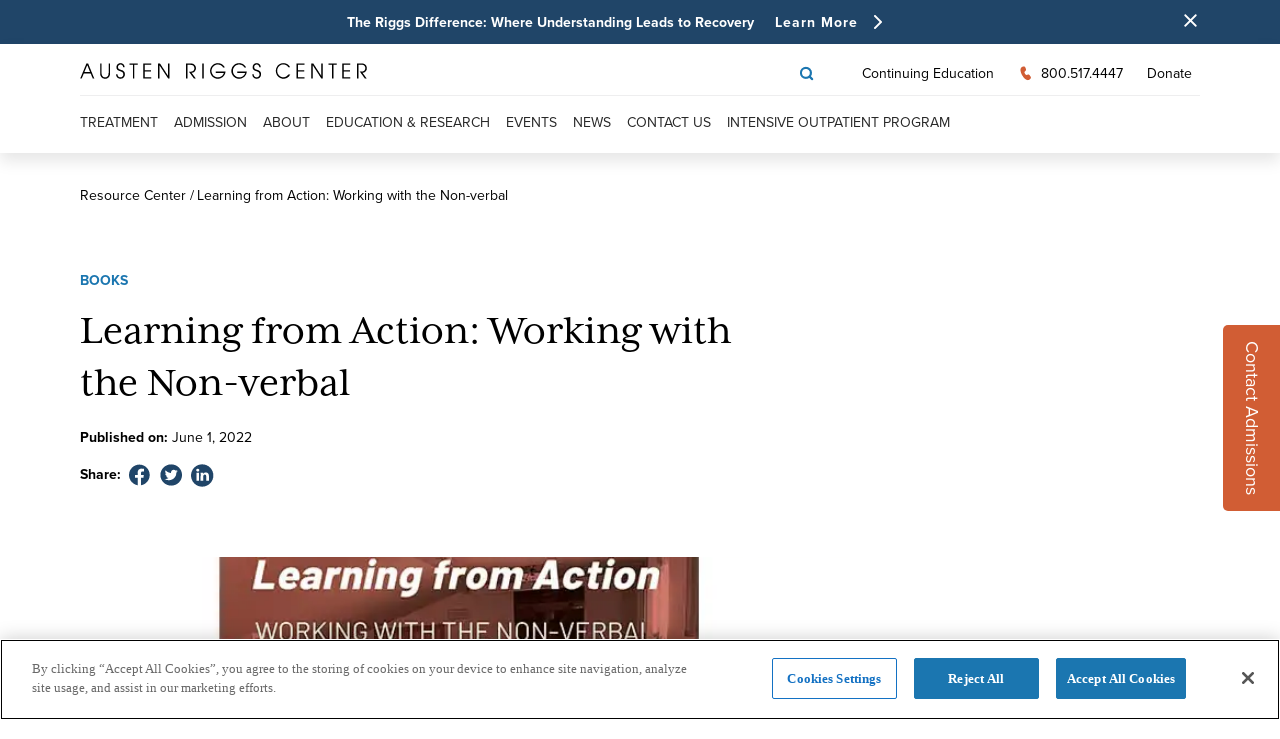

--- FILE ---
content_type: text/html; charset=utf-8
request_url: https://www.austenriggs.org/education-research/resources/learning-from-action-working-with-the-non-verbal
body_size: 25629
content:
<!DOCTYPE html><html><head><meta charSet="utf-8"/><meta name="viewport" content="width=device-width"/><script type="text/javascript">LUX=function(){function n(){return Date.now?Date.now():+new Date} var r,e=n(),t=window.performance||{},a=t.timing||{navigationStart:(null===(r=window.LUX)||void 0===r?void 0:r.ns)||e};function o(){return t.now?(r=t.now(),Math.floor(r)):n()-a.navigationStart;var r}(LUX=window.LUX||{}).ac=[],LUX.addData=function(n,r){return LUX.cmd(["addData",n,r])},LUX.cmd=function(n){return LUX.ac.push(n)},LUX.getDebug=function(){return[[e,0,[]]]},LUX.init=function(){return LUX.cmd(["init"])},LUX.mark=function(){for(var n=[],r=0;r<arguments.length;r++)n[r]=arguments[r];if(t.mark)return t.mark.apply(t,n);var e=n[0],a=n[1]||{};void 0===a.startTime&&(a.startTime=o());LUX.cmd(["mark",e,a])},LUX.markLoadTime=function(){return LUX.cmd(["markLoadTime",o()])},LUX.measure=function(){for(var n=[],r=0;r<arguments.length;r++)n[r]=arguments[r];if(t.measure)return t.measure.apply(t,n);var e,a=n[0],i=n[1],u=n[2];e="object"==typeof i?n[1]:{start:i,end:u};e.duration||e.end||(e.end=o());LUX.cmd(["measure",a,e])},LUX.send=function(){return LUX.cmd(["send"])},LUX.ns=e;var i=LUX;if(window.LUX_ae=[],window.addEventListener("error",(function(n){window.LUX_ae.push(n)})),window.LUX_al=[],"function"==typeof PerformanceObserver&&"function"==typeof PerformanceLongTaskTiming){var u=new PerformanceObserver((function(n){for(var r=n.getEntries(),e=0;e<r.length;e++)window.LUX_al.push(r[e])}));try{u.observe({type:"longtask"})}catch(n){}}return i}();</script><script src="https://cdn.speedcurve.com/js/lux.js?id=4575686166" type="text/javascript" defer="" crossorigin="anonymous"></script><script src="https://cookie-cdn.cookiepro.com/scripttemplates/otSDKStub.js" type="text/javascript" charSet="UTF-8" data-domain-script="ef663c70-f300-42ab-bf21-bdddd4bcda14"></script><script type="text/javascript">function OptanonWrapper() {}</script><script>(function(w,d,s,l,i){w[l]=w[l]||[];w[l].push({"gtm.start":
new Date().getTime(),event:"gtm.js"});var f=d.getElementsByTagName(s)[0],
j=d.createElement(s),dl=l!="dataLayer"?"&l="+l:"";j.async=true;j.src=
"https://www.googletagmanager.com/gtm.js?id="+i+dl;f.parentNode.insertBefore(j,f);
})(window,document,"script","dataLayer","GTM-PW2GQWX");</script><title>Learning from Action: Working with the Non-verbal</title><meta property="og:title" content="Learning from Action: Working with the Non-verbal"/><meta property="og:image" content="https://cdn.sanity.io/images/97aou580/production/c81de8cd5c6810081b6297ba61e57dbcff8b6727-700x394.png"/><meta name="og:description" content="Heather Churchill, PsyD; Donna Elmendorf, PhD; and Edward R. Shapiro, MD, have work featured in the newly published book Learning from Action: Working with the Non-verbal, from Phoenix Publishing House. "/><meta name="description" content="Heather Churchill, PsyD; Donna Elmendorf, PhD; and Edward R. Shapiro, MD, have work featured in the newly published book Learning from Action: Working with the Non-verbal, from Phoenix Publishing House. "/><link rel="canonical" href="https://www.austenriggs.org/education-research/resources/learning-from-action-working-with-the-non-verbal"/><meta name="next-head-count" content="14"/><link rel="preconnect" href="https://use.typekit.net" crossorigin /><noscript data-n-css=""></noscript><script defer="" crossorigin="" nomodule="" src="/_next/static/chunks/polyfills-c67a75d1b6f99dc8.js"></script><script src="/_next/static/chunks/webpack-8fdefdc06d8143a6.js" defer="" crossorigin=""></script><script src="/_next/static/chunks/framework-87222725de2ce6d0.js" defer="" crossorigin=""></script><script src="/_next/static/chunks/main-a82450cea4ae32e2.js" defer="" crossorigin=""></script><script src="/_next/static/chunks/pages/_app-544b06674888fdf0.js" defer="" crossorigin=""></script><script src="/_next/static/chunks/539-d2963e37008a8ec3.js" defer="" crossorigin=""></script><script src="/_next/static/chunks/816-0c6a9511a39047a6.js" defer="" crossorigin=""></script><script src="/_next/static/chunks/520-ba4492716e369982.js" defer="" crossorigin=""></script><script src="/_next/static/chunks/909-09219505b7ce0340.js" defer="" crossorigin=""></script><script src="/_next/static/chunks/914-69645ad4595ab923.js" defer="" crossorigin=""></script><script src="/_next/static/chunks/756-a7b6aab532f30357.js" defer="" crossorigin=""></script><script src="/_next/static/chunks/pages/education-research/resources/%5Bslug%5D-6f479647a3a9191b.js" defer="" crossorigin=""></script><script src="/_next/static/build/_buildManifest.js" defer="" crossorigin=""></script><script src="/_next/static/build/_ssgManifest.js" defer="" crossorigin=""></script><style data-styled="" data-styled-version="5.3.5">html{-webkit-scroll-behavior:smooth;-moz-scroll-behavior:smooth;-ms-scroll-behavior:smooth;scroll-behavior:smooth;}/*!sc*/
@supports (-moz-appearance:none){html{-webkit-scroll-behavior:auto;-moz-scroll-behavior:auto;-ms-scroll-behavior:auto;scroll-behavior:auto;}}/*!sc*/
data-styled.g1[id="sc-global-fjyVTV1"]{content:"sc-global-fjyVTV1,"}/*!sc*/
.bjghgk{display:-webkit-box;display:-webkit-flex;display:-ms-flexbox;display:flex;-webkit-flex-flow:column nowrap;-ms-flex-flow:column nowrap;flex-flow:column nowrap;-webkit-box-pack:start;-webkit-justify-content:flex-start;-ms-flex-pack:start;justify-content:flex-start;-webkit-align-items:center;-webkit-box-align:center;-ms-flex-align:center;align-items:center;position:absolute;top:0;right:0;left:0;min-height:100vh;overflow:auto;}/*!sc*/
data-styled.g2[id="Layout__Container-sc-98o5gy-0"]{content:"bjghgk,"}/*!sc*/
.dcyTEU{width:100%;-webkit-box-flex:1;-webkit-flex-grow:1;-ms-flex-positive:1;flex-grow:1;}/*!sc*/
data-styled.g3[id="Stretch-sc-vtbmhs-0"]{content:"dcyTEU,"}/*!sc*/
.fyIjXv{box-sizing:border-box;width:100%;padding:0px 0px;}/*!sc*/
.fyIjXv>*{overflow:hidden;}/*!sc*/
@media (min-width:768px){.fyIjXv{padding:0px 0px;padding-right:null;}}/*!sc*/
@media (min-width:1024px){.fyIjXv{padding:0px 0;padding-right:null;}}/*!sc*/
.pXYRD{box-sizing:border-box;width:100%;padding:20px 20px;}/*!sc*/
.pXYRD>*{overflow:hidden;}/*!sc*/
@media (min-width:768px){.pXYRD{padding:32px 64px;padding-right:null;}}/*!sc*/
@media (min-width:1024px){.pXYRD{padding:32px calc(80px + max(0px,50% - 1440px));padding-right:null;}}/*!sc*/
.ljeZAS{box-sizing:border-box;width:100%;padding:20px 20px;}/*!sc*/
.ljeZAS>*{overflow:hidden;}/*!sc*/
@media (min-width:768px){.ljeZAS{padding:32px 64px;padding-right:null;}}/*!sc*/
@media (min-width:1024px){.ljeZAS{padding:32px calc(80px + max(0px,50% - 1440px / 2));padding-right:null;}}/*!sc*/
.jfxACu{box-sizing:border-box;width:100%;padding:20px 20px;}/*!sc*/
.jfxACu>*{overflow:hidden;}/*!sc*/
@media (min-width:768px){.jfxACu{padding:80px 64px;padding-right:null;}}/*!sc*/
@media (min-width:1024px){.jfxACu{padding:80px calc(80px + max(0px,50% - 1440px / 2));padding-right:null;}}/*!sc*/
.emFqay{box-sizing:border-box;width:100%;background-color:#E7EDF5;padding:20px 20px;}/*!sc*/
.emFqay>*{overflow:hidden;}/*!sc*/
@media (min-width:768px){.emFqay{padding:80px 64px;padding-right:null;}}/*!sc*/
@media (min-width:1024px){.emFqay{padding:80px calc(80px + max(0px,50% - 1440px / 2));padding-right:null;}}/*!sc*/
data-styled.g4[id="Block-sc-1xg4wx5-0"]{content:"fyIjXv,pXYRD,ljeZAS,jfxACu,emFqay,"}/*!sc*/
.kxeRWz{position:relative;padding:0;height:0;overflow:hidden;padding-top:71.42857142857143%;}/*!sc*/
@media(min-width:768px){.kxeRWz{padding-top:52.631578947368425%;}}/*!sc*/
@media(min-width:1024px){.kxeRWz{padding-top:47.16981132075472%;}}/*!sc*/
.kxeRWz > *{position:absolute;top:0;right:0;bottom:0;left:0;object-fit:cover;}/*!sc*/
data-styled.g5[id="AspectBox__SimpleAspectBox-sc-eqgu9j-0"]{content:"kxeRWz,"}/*!sc*/
.bxOKqj a{-webkit-text-decoration:none;text-decoration:none;}/*!sc*/
.fKlgir a{-webkit-text-decoration:none;text-decoration:none;}/*!sc*/
.fKlgir a{color:#1B76B0;}/*!sc*/
data-styled.g6[id="Link__StyledWrapper-sc-467a3d-0"]{content:"bxOKqj,fKlgir,"}/*!sc*/
.cxALbc svg{-webkit-transform:rotate(180deg);-ms-transform:rotate(180deg);transform:rotate(180deg);}/*!sc*/
data-styled.g7[id="Arrow__Container-sc-6ossbf-0"]{content:"cxALbc,"}/*!sc*/
.YtvLX{display:-webkit-box;display:-webkit-flex;display:-ms-flexbox;display:flex;-webkit-align-items:flex-start;-webkit-box-align:flex-start;-ms-flex-align:flex-start;align-items:flex-start;}/*!sc*/
data-styled.g9[id="Button__StyledWrapper-sc-1n63cff-0"]{content:"YtvLX,"}/*!sc*/
.jShirb{margin-right:16px;}/*!sc*/
data-styled.g10[id="Button__StyledSpan-sc-1n63cff-1"]{content:"jShirb,"}/*!sc*/
.NTXPw{background-color:transparent;color:#FFFFFF;font-size:14px;-webkit-letter-spacing:1px;-moz-letter-spacing:1px;-ms-letter-spacing:1px;letter-spacing:1px;border:1px solid;border-color:transparent;-webkit-text-decoration:none;text-decoration:none;cursor:pointer;-webkit-transition:color 0.3s ease-in-out, background-color 0.3s ease-in-out, border-color 0.3s ease-in-out;transition:color 0.3s ease-in-out, background-color 0.3s ease-in-out, border-color 0.3s ease-in-out;font-family:proxima-nova;display:-webkit-box;display:-webkit-flex;display:-ms-flexbox;display:flex;-webkit-align-items:center;-webkit-box-align:center;-ms-flex-align:center;align-items:center;-webkit-box-pack:center;-webkit-justify-content:center;-ms-flex-pack:center;justify-content:center;font-weight:700;padding-left:0;padding-right:0;padding-top:0;padding-bottom:0;line-height:1.25;white-space:nowrap;}/*!sc*/
.NTXPw:not(:disabled):hover{background-color:transparent;border-color:transparent;}/*!sc*/
.NTXPw:disabled{border:none;cursor:default;background-color:backgroundDisabled;}/*!sc*/
data-styled.g12[id="Button__StyledButtonLink-sc-1n63cff-3"]{content:"NTXPw,"}/*!sc*/
.hYSQWS path{stroke:#1B76B0;-webkit-transition:ease-in 0.2s;transition:ease-in 0.2s;}/*!sc*/
.hYSQWS:hover path{stroke:#1B76B0;}/*!sc*/
data-styled.g13[id="NavSvgComponent__StyledPATH-sc-9a3y9s-0"]{content:"hYSQWS,"}/*!sc*/
.iOxtJV{display:grid;background-color:#204568;grid-template-columns:1fr 50px;padding:0;}/*!sc*/
@media screen and (min-width:768px){.iOxtJV{padding:0 65px;}}/*!sc*/
data-styled.g14[id="AnnouncementBarComponent__StyledContainer-sc-1gz71yk-0"]{content:"iOxtJV,"}/*!sc*/
.hEGkaZ{padding:12px 15px;color:#FFFFFF;text-align:center;}/*!sc*/
@media screen and (min-width:768px){}/*!sc*/
@media screen and (min-width:1024px){.hEGkaZ{padding:12px 24px;}}/*!sc*/
@media screen and (min-width:1440px){.hEGkaZ{padding:26px;}}/*!sc*/
data-styled.g15[id="AnnouncementBarComponent__StyledBox-sc-1gz71yk-1"]{content:"hEGkaZ,"}/*!sc*/
.eWjcek{display:inline-block;vertical-align:middle;padding-left:20px;}/*!sc*/
.eWjcek div{-webkit-box-pack:center;-webkit-justify-content:center;-ms-flex-pack:center;justify-content:center;-webkit-align-self:center;-ms-flex-item-align:center;align-self:center;}/*!sc*/
data-styled.g16[id="AnnouncementBarComponent__StyledButtonContainer-sc-1gz71yk-2"]{content:"eWjcek,"}/*!sc*/
.egnumT{display:inline-block;vertical-align:middle;font-size:14px;font-weight:700;font-family:proxima-nova;line-height:17px;margin:0;}/*!sc*/
@media screen and (min-width:768px){}/*!sc*/
@media screen and (min-width:1024px){}/*!sc*/
@media screen and (min-width:1440px){.egnumT{font-size:16px;line-height:19px;}}/*!sc*/
data-styled.g17[id="AnnouncementBarComponent__StyledParagraph-sc-1gz71yk-3"]{content:"egnumT,"}/*!sc*/
.gFpdQG{border:none;padding:0;background:none;cursor:pointer;}/*!sc*/
data-styled.g18[id="AnnouncementBarComponent__StyledButton-sc-1gz71yk-4"]{content:"gFpdQG,"}/*!sc*/
.enjrEU{width:100%;height:100%;position:fixed;top:0;bottom:0;left:0;right:0;z-index:1;pointer-events:none;}/*!sc*/
data-styled.g19[id="StickyCta__Container-sc-15ickfr-0"]{content:"enjrEU,"}/*!sc*/
.bSwnIB{color:#fff;background-color:#D15D34;font-family:proxima-nova;text-align:center;font-size:18px;padding:16px;position:absolute;pointer-events:auto;box-sizing:border-box;-webkit-text-decoration:none;text-decoration:none;border-bottom-left-radius:5px;border-bottom-right-radius:5px;-webkit-transform:rotate(90deg) translateX(50%) translateY(100%);-ms-transform:rotate(90deg) translateX(50%) translateY(100%);transform:rotate(90deg) translateX(50%) translateY(100%);-webkit-transform-origin:right bottom;-ms-transform-origin:right bottom;transform-origin:right bottom;top:50%;right:-1px;}/*!sc*/
@media screen and (max-width:768px){.bSwnIB{-webkit-transform-origin:center;-ms-transform-origin:center;transform-origin:center;-webkit-transform:translateX(50%);-ms-transform:translateX(50%);transform:translateX(50%);width:100%;top:unset;bottom:0;right:50%;border-radius:0;}}/*!sc*/
data-styled.g20[id="StickyCta__Cta-sc-15ickfr-1"]{content:"bSwnIB,"}/*!sc*/
.cyrXGe path{stroke:black;-webkit-transition:ease-in 0.2s;transition:ease-in 0.2s;}/*!sc*/
.cyrXGe:hover path{stroke:black;}/*!sc*/
.cGDKxO path{stroke:#1B76B0;-webkit-transition:ease-in 0.2s;transition:ease-in 0.2s;}/*!sc*/
.cGDKxO:hover path{stroke:#1B76B0;}/*!sc*/
data-styled.g26[id="MiscComponents__StyledPATH-sc-1fto8cj-1"]{content:"cyrXGe,cGDKxO,"}/*!sc*/
.gOMhUH path{-webkit-transition:ease-in 0.2s;transition:ease-in 0.2s;}/*!sc*/
data-styled.g27[id="Logo__StyledSVG-sc-55444y-0"]{content:"gOMhUH,"}/*!sc*/
.iXlEYH{display:block;padding:16px;background-color:#fff;box-shadow:0px 8px 15px rgba(0,0,0,0.1);position:absolute;top:0;left:0;box-sizing:border-box;width:100%;z-index:3;}/*!sc*/
@media (min-width:1024px){.iXlEYH{display:none;}}/*!sc*/
data-styled.g28[id="MobileMenu__StyledMobileMenuWrapper-sc-xasp10-0"]{content:"iXlEYH,"}/*!sc*/
.cLQWQY{display:-webkit-box;display:-webkit-flex;display:-ms-flexbox;display:flex;-webkit-align-items:center;-webkit-box-align:center;-ms-flex-align:center;align-items:center;-webkit-box-pack:justify;-webkit-justify-content:space-between;-ms-flex-pack:justify;justify-content:space-between;line-height:1px;}/*!sc*/
data-styled.g29[id="MobileMenu__StyledMobileFlex-sc-xasp10-1"]{content:"cLQWQY,"}/*!sc*/
.gObpDn svg{width:161px;}/*!sc*/
@media (min-width:768px){.gObpDn svg{width:221px;}}/*!sc*/
data-styled.g30[id="MobileMenu__StyledLogoWrapper-sc-xasp10-2"]{content:"gObpDn,"}/*!sc*/
.RcKUs{display:-webkit-box;display:-webkit-flex;display:-ms-flexbox;display:flex;-webkit-align-items:center;-webkit-box-align:center;-ms-flex-align:center;align-items:center;}/*!sc*/
data-styled.g31[id="MobileMenu__StyledMobileRightSection-sc-xasp10-3"]{content:"RcKUs,"}/*!sc*/
.gWNtxB .close-icon{-webkit-transform:scale(1.2);-ms-transform:scale(1.2);transform:scale(1.2);cursor:pointer;}/*!sc*/
data-styled.g32[id="MobileMenu__HamburgerMenuWrapper-sc-xasp10-4"]{content:"gWNtxB,"}/*!sc*/
.fQLOrs{margin-right:16px;}/*!sc*/
data-styled.g33[id="MobileMenu__StyledSearchWrapper-sc-xasp10-5"]{content:"fQLOrs,"}/*!sc*/
.hbKdWM{position:relative;}/*!sc*/
data-styled.g34[id="MobileMenu__StyledMobileBottomWrapper-sc-xasp10-6"]{content:"hbKdWM,"}/*!sc*/
.fpSuDq{background-color:#F7F3E8;-webkit-transition:-webkit-transform 0.4s ease-in-out;-webkit-transition:transform 0.4s ease-in-out;transition:transform 0.4s ease-in-out;position:fixed;width:100%;top:53px;left:0;bottom:0;-webkit-transform:translateX(100%);-ms-transform:translateX(100%);transform:translateX(100%);z-index:2;}/*!sc*/
data-styled.g35[id="MobileMenu__StyledMobileBottomBody-sc-xasp10-7"]{content:"fpSuDq,"}/*!sc*/
.kzyWqU{top:0;}/*!sc*/
data-styled.g36[id="MobileMenu__StyledMobileBottomBodyAdditional-sc-xasp10-8"]{content:"kzyWqU,"}/*!sc*/
.haEszN{font-family:proxima-nova;list-style-type:none;padding:0 16px;margin:0;}/*!sc*/
data-styled.g37[id="MobileMenu__StyledMobileBottomBodyLinkList-sc-xasp10-9"]{content:"haEszN,"}/*!sc*/
.gXStQG{font-size:18px;padding:16px 0;border-bottom:0.5px solid rgba(88,88,90,0.25);display:-webkit-box;display:-webkit-flex;display:-ms-flexbox;display:flex;-webkit-align-items:center;-webkit-box-align:center;-ms-flex-align:center;align-items:center;-webkit-box-pack:justify;-webkit-justify-content:space-between;-ms-flex-pack:justify;justify-content:space-between;color:#212121;display:grid;grid-template-columns:0.8fr 0.2fr;}/*!sc*/
.gXStQG a{-webkit-text-decoration:none;text-decoration:none;border:none;color:#212121;}/*!sc*/
.gXStQG a > li{border:none;}/*!sc*/
data-styled.g38[id="MobileMenu__StyledMobileBottomBodyLink-sc-xasp10-10"]{content:"gXStQG,"}/*!sc*/
.kLyQqr{font-size:18px;color:#212121;padding:0;}/*!sc*/
data-styled.g39[id="MobileMenu__StyledMobileBottomBodyLinkWithSublinks-sc-xasp10-11"]{content:"kLyQqr,"}/*!sc*/
.kXcxUS{-webkit-text-decoration:none;text-decoration:none;}/*!sc*/
data-styled.g40[id="MobileMenu__StyledMobileBottomBodyLinkA-sc-xasp10-12"]{content:"kXcxUS,"}/*!sc*/
.bcVsLR{margin-top:32px;}/*!sc*/
data-styled.g41[id="MobileMenu__StyledMobileBottomAdditionalLinks-sc-xasp10-13"]{content:"bcVsLR,"}/*!sc*/
.idjFSB{font-size:14px;display:-webkit-box;display:-webkit-flex;display:-ms-flexbox;display:flex;-webkit-align-items:center;-webkit-box-align:center;-ms-flex-align:center;align-items:center;margin-bottom:16px;}/*!sc*/
.idjFSB:first-child{margin-top:16px;}/*!sc*/
.dWlgTa{font-size:14px;display:-webkit-box;display:-webkit-flex;display:-ms-flexbox;display:flex;-webkit-align-items:center;-webkit-box-align:center;-ms-flex-align:center;align-items:center;margin-bottom:0;}/*!sc*/
.dWlgTa:first-child{margin-top:16px;}/*!sc*/
data-styled.g42[id="MobileMenu__StyledMobileBottomAdditionalLinksRow-sc-xasp10-14"]{content:"idjFSB,dWlgTa,"}/*!sc*/
.lmzKBs{display:-webkit-box;display:-webkit-flex;display:-ms-flexbox;display:flex;-webkit-align-items:center;-webkit-box-align:center;-ms-flex-align:center;align-items:center;border-right:1px solid #58585A;margin-right:32px;padding-right:32px;border-bottom:none;}/*!sc*/
.lmzKBs span{margin-right:8px;}/*!sc*/
.lmzKBs .add-right-margin{margin-right:32px;}/*!sc*/
.lmzKBs a{-webkit-text-decoration:none;text-decoration:none;color:inherit;}/*!sc*/
.dXmfkf{display:-webkit-box;display:-webkit-flex;display:-ms-flexbox;display:flex;-webkit-align-items:center;-webkit-box-align:center;-ms-flex-align:center;align-items:center;margin-right:0;padding-right:0;border-bottom:none;}/*!sc*/
.dXmfkf span{margin-right:8px;}/*!sc*/
.dXmfkf .add-right-margin{margin-right:32px;}/*!sc*/
.dXmfkf a{-webkit-text-decoration:none;text-decoration:none;color:inherit;}/*!sc*/
data-styled.g43[id="MobileMenu__StyledMobileBottomAdditionalLinksRowCell-sc-xasp10-15"]{content:"lmzKBs,dXmfkf,"}/*!sc*/
.jnGEVh{display:-webkit-box;display:-webkit-flex;display:-ms-flexbox;display:flex;-webkit-align-items:center;-webkit-box-align:center;-ms-flex-align:center;align-items:center;-webkit-box-pack:end;-webkit-justify-content:flex-end;-ms-flex-pack:end;justify-content:flex-end;}/*!sc*/
data-styled.g44[id="MobileMenu__StyledMobileBottomBottomBodyLinkArrowWrapper-sc-xasp10-16"]{content:"jnGEVh,"}/*!sc*/
.gWgrOc{font-family:proxima-nova;display:none;}/*!sc*/
@media (min-width:1024px){.gWgrOc{display:block;padding:0 80px;}}/*!sc*/
data-styled.g45[id="DesktopMenu__StyledDesktopMenuWrapper-sc-jsxqip-0"]{content:"gWgrOc,"}/*!sc*/
.idoMbo{padding:8px 0 0;border-bottom:1px solid #eeeeef;display:-webkit-box;display:-webkit-flex;display:-ms-flexbox;display:flex;-webkit-align-items:center;-webkit-box-align:center;-ms-flex-align:center;align-items:center;-webkit-box-pack:justify;-webkit-justify-content:space-between;-ms-flex-pack:justify;justify-content:space-between;}/*!sc*/
data-styled.g46[id="DesktopMenu__StyledTopSection-sc-jsxqip-1"]{content:"idoMbo,"}/*!sc*/
.hDsSWN{font-size:14px;display:-webkit-box;display:-webkit-flex;display:-ms-flexbox;display:flex;-webkit-align-items:center;-webkit-box-align:center;-ms-flex-align:center;align-items:center;-webkit-box-pack:center;-webkit-justify-content:center;-ms-flex-pack:center;justify-content:center;list-style-type:none;padding:0;line-height:1px;}/*!sc*/
.hDsSWN a{-webkit-text-decoration:none;text-decoration:none;color:inherit;}/*!sc*/
data-styled.g47[id="DesktopMenu__StyledTopRightSection-sc-jsxqip-2"]{content:"hDsSWN,"}/*!sc*/
.eyLwOP{margin-right:16px;display:-webkit-box;display:-webkit-flex;display:-ms-flexbox;display:flex;-webkit-align-items:center;-webkit-box-align:center;-ms-flex-align:center;align-items:center;}/*!sc*/
.eyLwOP:last-child{margin-right:0;}/*!sc*/
.eyLwOP span{margin-right:8px;}/*!sc*/
data-styled.g48[id="DesktopMenu__StyledTopRightSectionItem-sc-jsxqip-3"]{content:"eyLwOP,"}/*!sc*/
.iFJlaB{list-style-type:none;display:-webkit-box;display:-webkit-flex;display:-ms-flexbox;display:flex;-webkit-align-items:center;-webkit-box-align:center;-ms-flex-align:center;align-items:center;padding:0;margin:0;}/*!sc*/
data-styled.g49[id="DesktopMenu__StyledBottomSection-sc-jsxqip-4"]{content:"iFJlaB,"}/*!sc*/
.fsuTFo{list-style-type:none;}/*!sc*/
data-styled.g50[id="DesktopMenu__StyledSection-sc-jsxqip-5"]{content:"fsuTFo,"}/*!sc*/
.bRppgN{font-size:14px;margin-right:32px;padding:16px 0;text-transform:uppercase;border-bottom:4px solid transparent;position:relative;}/*!sc*/
.bRppgN .StyledSubLinkWrapper{position:absolute;top:calc(100% + 4px);left:0;padding:48px 40px;display:none;background:#F7F3E8;z-index:2;min-width:500px;box-shadow:0px 8px 15px rgba(0,0,0,0.1);}/*!sc*/
.bRppgN a{color:#282828;-webkit-text-decoration:none;text-decoration:none;}/*!sc*/
.bRppgN:hover{border-color:#1B76B0;}/*!sc*/
.bRppgN:hover > a{color:#1B76B0;}/*!sc*/
.bRppgN:hover .StyledSubLinkWrapper{display:block;}/*!sc*/
body.body-no-hover .DesktopMenu__StyledLink-sc-jsxqip-6:hover .StyledSubLinkWrapper{display:none;}/*!sc*/
@media (max-width:calc(1440px - 1px)){.bRppgN{margin-right:16px;}}/*!sc*/
data-styled.g51[id="DesktopMenu__StyledLink-sc-jsxqip-6"]{content:"bRppgN,"}/*!sc*/
.kBYWTW{font-size:16px;font-weight:700;margin-bottom:16px;text-transform:none;}/*!sc*/
.kBYWTW a{font-family:proxima-nova;font-weight:700;font-size:16px;-webkit-letter-spacing:-0.01em;-moz-letter-spacing:-0.01em;-ms-letter-spacing:-0.01em;letter-spacing:-0.01em;line-height:112%;}/*!sc*/
.kBYWTW ul{list-style-type:none;padding-left:16px;margin-top:16px;}/*!sc*/
.kBYWTW ul li{font-weight:normal;}/*!sc*/
data-styled.g52[id="DesktopMenu__StyledSubLink-sc-jsxqip-7"]{content:"kBYWTW,"}/*!sc*/
.hqhGNn{list-style-type:none;}/*!sc*/
data-styled.g53[id="DesktopMenu__StyledSubLinkWrapper-sc-jsxqip-8"]{content:"hqhGNn,"}/*!sc*/
.lmQvCQ{position:relative;background-color:white;width:100%;box-shadow:none;}/*!sc*/
@media (min-width:1024px){.lmQvCQ{width:100%;box-shadow:0px 8px 15px rgba(0,0,0,0.1);}}/*!sc*/
data-styled.g54[id="Navigation__StyledWrapper-sc-o4mboe-0"]{content:"lmQvCQ,"}/*!sc*/
.hopdFU{line-height:33px;padding:25px 0;display:block;max-width:300px;}/*!sc*/
@media screen and (min-width:768px){.hopdFU{line-height:20px;}}/*!sc*/
@media screen and (min-width:1024px){.hopdFU{line-height:0px;}}/*!sc*/
@media screen and (min-width:1440px){.hopdFU{line-height:33px;}}/*!sc*/
@media screen and (min-width:768px){.hopdFU{padding:0 0 20px;}}/*!sc*/
@media screen and (min-width:1024px){}/*!sc*/
@media screen and (min-width:1440px){}/*!sc*/
@media screen and (min-width:768px){.hopdFU{max-width:250px;}}/*!sc*/
@media screen and (min-width:1024px){.hopdFU{max-width:200px;}}/*!sc*/
@media screen and (min-width:1440px){.hopdFU{max-width:300px;}}/*!sc*/
data-styled.g56[id="address__StyledBox-sc-1a3olmt-0"]{content:"hopdFU,"}/*!sc*/
.fIVnWU{font-size:16px;font-weight:400;line-height:20px;-webkit-letter-spacing:-0.015em;-moz-letter-spacing:-0.015em;-ms-letter-spacing:-0.015em;letter-spacing:-0.015em;padding-bottom:10px;color:#111;display:block;max-width:200px;}/*!sc*/
@media screen and (min-width:768px){.fIVnWU{font-size:14px;}}/*!sc*/
@media screen and (min-width:1024px){}/*!sc*/
@media screen and (min-width:1440px){.fIVnWU{font-size:16px;font-weight:100;}}/*!sc*/
.fIVnWU a{color:inherit;-webkit-text-decoration:none;text-decoration:none;}/*!sc*/
.kFSWbg{font-size:16px;font-weight:400;line-height:20px;-webkit-letter-spacing:-0.015em;-moz-letter-spacing:-0.015em;-ms-letter-spacing:-0.015em;letter-spacing:-0.015em;padding-bottom:10px;color:#111;display:block;}/*!sc*/
@media screen and (min-width:768px){.kFSWbg{font-size:14px;}}/*!sc*/
@media screen and (min-width:1024px){}/*!sc*/
@media screen and (min-width:1440px){.kFSWbg{font-size:16px;font-weight:100;}}/*!sc*/
.kFSWbg a{color:inherit;-webkit-text-decoration:none;text-decoration:none;}/*!sc*/
data-styled.g57[id="address__StyledRow-sc-1a3olmt-1"]{content:"fIVnWU,kFSWbg,"}/*!sc*/
.hzOTwp{font-size:16px;font-weight:400;line-height:20px;-webkit-letter-spacing:-0.015em;-moz-letter-spacing:-0.015em;-ms-letter-spacing:-0.015em;letter-spacing:-0.015em;padding-bottom:10px;color:#111;display:block;max-width:200px;cursor:pointer;-webkit-text-decoration:none;text-decoration:none;}/*!sc*/
@media screen and (min-width:768px){.hzOTwp{font-size:14px;}}/*!sc*/
@media screen and (min-width:1024px){}/*!sc*/
@media screen and (min-width:1440px){.hzOTwp{font-size:16px;font-weight:100;}}/*!sc*/
data-styled.g58[id="address__StyledLink-sc-1a3olmt-2"]{content:"hzOTwp,"}/*!sc*/
.goGLBC{font-weight:bold;}/*!sc*/
data-styled.g59[id="address__Bold-sc-1a3olmt-3"]{content:"goGLBC,"}/*!sc*/
.hwGYXE{fill:#204568;-webkit-transition:ease-in 0.2s;transition:ease-in 0.2s;}/*!sc*/
.hwGYXE:hover{fill:#204568;}/*!sc*/
.gZNVjx{fill:#204568;-webkit-transition:ease-in 0.2s;transition:ease-in 0.2s;}/*!sc*/
.gZNVjx:hover{fill:black;}/*!sc*/
data-styled.g60[id="SocialComponents__StyledSVG-sc-ovhq4n-0"]{content:"hwGYXE,gZNVjx,"}/*!sc*/
.bevaLW{font-family:proxima-nova;display:grid;grid-template-rows:1fr 165px;}/*!sc*/
@media screen and (min-width:768px){.bevaLW{grid-template-rows:1fr 90px;}}/*!sc*/
@media screen and (min-width:1024px){}/*!sc*/
@media screen and (min-width:1440px){}/*!sc*/
.goBgxi{padding-bottom:140px;display:none;grid-template-columns:25% 12% 12% 11% 14% 12%;grid-gap:38px;border-bottom:rgba(0,0,0,0.5) solid 1px;}/*!sc*/
@media screen and (min-width:768px){}/*!sc*/
@media screen and (min-width:1024px){}/*!sc*/
@media screen and (min-width:1440px){.goBgxi{display:grid;}}/*!sc*/
.iKTywW{display:grid;grid-template-columns:100%;border-bottom:rgba(0,0,0,0.5) solid 1px;}/*!sc*/
@media screen and (min-width:768px){}/*!sc*/
@media screen and (min-width:1024px){}/*!sc*/
@media screen and (min-width:1440px){.iKTywW{display:none;}}/*!sc*/
@media screen and (min-width:768px){.iKTywW{grid-template-columns:50% 55%;}}/*!sc*/
@media screen and (min-width:1024px){}/*!sc*/
@media screen and (min-width:1440px){.iKTywW{grid-template-columns:none;}}/*!sc*/
.kvBkEV{padding:20px 0;display:grid;grid-template-columns:70% 30%;}/*!sc*/
@media screen and (min-width:768px){.kvBkEV{padding:0 0 15px;}}/*!sc*/
@media screen and (min-width:1024px){}/*!sc*/
@media screen and (min-width:768px){}/*!sc*/
@media screen and (min-width:1024px){}/*!sc*/
@media screen and (min-width:1440px){.kvBkEV{display:none;}}/*!sc*/
.eXWAZz{-webkit-align-items:flex-start;-webkit-box-align:flex-start;-ms-flex-align:flex-start;align-items:flex-start;-webkit-flex-direction:column-reverse;-ms-flex-direction:column-reverse;flex-direction:column-reverse;padding:20px 0;display:-webkit-box;display:-webkit-flex;display:-ms-flexbox;display:flex;grid-template-columns:none;}/*!sc*/
@media screen and (min-width:768px){.eXWAZz{-webkit-align-items:center;-webkit-box-align:center;-ms-flex-align:center;align-items:center;-webkit-flex-direction:none;-ms-flex-direction:none;flex-direction:none;}}/*!sc*/
@media screen and (min-width:1024px){}/*!sc*/
@media screen and (min-width:1440px){}/*!sc*/
@media screen and (min-width:768px){}/*!sc*/
@media screen and (min-width:1024px){}/*!sc*/
@media screen and (min-width:1440px){.eXWAZz{padding:none;}}/*!sc*/
@media screen and (min-width:768px){.eXWAZz{display:grid;}}/*!sc*/
@media screen and (min-width:1024px){}/*!sc*/
@media screen and (min-width:1440px){}/*!sc*/
@media screen and (min-width:768px){.eXWAZz{grid-template-columns:repeat(3,1fr);}}/*!sc*/
@media screen and (min-width:1024px){}/*!sc*/
@media screen and (min-width:1440px){.eXWAZz{grid-template-columns:1fr 1fr 2fr;}}/*!sc*/
.exFNaP{-webkit-align-items:center;-webkit-box-align:center;-ms-flex-align:center;align-items:center;justify-self:inherit;padding:20px 0;display:-webkit-box;display:-webkit-flex;display:-ms-flexbox;display:flex;}/*!sc*/
@media screen and (min-width:768px){.exFNaP{justify-self:self-end;}}/*!sc*/
@media screen and (min-width:1024px){}/*!sc*/
@media screen and (min-width:1440px){}/*!sc*/
@media screen and (min-width:768px){.exFNaP{padding:initial;}}/*!sc*/
@media screen and (min-width:1024px){}/*!sc*/
@media screen and (min-width:1440px){}/*!sc*/
data-styled.g61[id="FooterComponent__StyledBox-sc-5rrsbj-0"]{content:"bevaLW,goBgxi,iKTywW,kvBkEV,eXWAZz,exFNaP,"}/*!sc*/
.dKjciC{margin:10px 0;font-size:14px;font-weight:700;line-height:12px;-webkit-letter-spacing:-0.015em;-moz-letter-spacing:-0.015em;-ms-letter-spacing:-0.015em;letter-spacing:-0.015em;padding-bottom:10px;color:#111;display:block;cursor:pointer;-webkit-text-decoration:none;text-decoration:none;}/*!sc*/
@media screen and (min-width:768px){.dKjciC{line-height:14px;}}/*!sc*/
@media screen and (min-width:1024px){}/*!sc*/
@media screen and (min-width:1440px){.dKjciC{font-size:16px;line-height:20px;}}/*!sc*/
@media screen and (min-width:768px){.dKjciC{padding-bottom:25px;}}/*!sc*/
@media screen and (min-width:1024px){}/*!sc*/
@media screen and (min-width:1440px){.dKjciC{padding-bottom:initial;}}/*!sc*/
.gsplCe{margin:10px 0;font-size:16px;font-weight:400;line-height:20px;-webkit-letter-spacing:-0.015em;-moz-letter-spacing:-0.015em;-ms-letter-spacing:-0.015em;letter-spacing:-0.015em;color:#111;display:block;cursor:pointer;-webkit-text-decoration:none;text-decoration:none;}/*!sc*/
.heYhUR{margin:10px 0;font-size:14px;font-weight:700;line-height:12px;-webkit-letter-spacing:-0.015em;-moz-letter-spacing:-0.015em;-ms-letter-spacing:-0.015em;letter-spacing:-0.015em;padding-bottom:10px;margin:0;color:#111;display:block;cursor:pointer;-webkit-text-decoration:none;text-decoration:none;}/*!sc*/
@media screen and (min-width:768px){.heYhUR{font-size:16px;line-height:14px;}}/*!sc*/
@media screen and (min-width:1024px){}/*!sc*/
@media screen and (min-width:1440px){.heYhUR{line-height:20px;}}/*!sc*/
@media screen and (min-width:768px){.heYhUR{padding-bottom:25px;}}/*!sc*/
@media screen and (min-width:1024px){}/*!sc*/
@media screen and (min-width:1440px){.heYhUR{padding-bottom:initial;}}/*!sc*/
data-styled.g62[id="FooterComponent__StyledLink-sc-5rrsbj-1"]{content:"dKjciC,gsplCe,heYhUR,"}/*!sc*/
.krOyJq{font-weight:400;font-size:14px;line-height:24px;-webkit-letter-spacing:-0.015em;-moz-letter-spacing:-0.015em;-ms-letter-spacing:-0.015em;letter-spacing:-0.015em;margin:0;}/*!sc*/
.krOyJq a{color:#111;-webkit-text-decoration:none;text-decoration:none;}/*!sc*/
.kFfjWc{font-weight:700;font-size:14px;line-height:24px;-webkit-letter-spacing:-0.015em;-moz-letter-spacing:-0.015em;-ms-letter-spacing:-0.015em;letter-spacing:-0.015em;margin:0;padding:0 10px 0 0;}/*!sc*/
@media screen and (min-width:768px){.kFfjWc{padding:0 20px;}}/*!sc*/
@media screen and (min-width:1024px){}/*!sc*/
.kFfjWc a{color:#111;-webkit-text-decoration:none;text-decoration:none;}/*!sc*/
data-styled.g63[id="FooterComponent__StyledHeading-sc-5rrsbj-2"]{content:"krOyJq,kFfjWc,"}/*!sc*/
.fbLHwF{display:-webkit-box;display:-webkit-flex;display:-ms-flexbox;display:flex;-webkit-align-items:center;-webkit-box-align:center;-ms-flex-align:center;align-items:center;}/*!sc*/
.fbLHwF a{padding:5px;}/*!sc*/
@media (max-width:900px){.fbLHwF a{padding:3px;}.fbLHwF a svg{max-width:30px;}}/*!sc*/
data-styled.g64[id="FooterComponent__SocialContainer-sc-5rrsbj-3"]{content:"fbLHwF,"}/*!sc*/
.kJIHoq{font-size:14px;font-family:proxima-nova;display:none;}/*!sc*/
.kJIHoq span{position:relative;display:-webkit-box;display:-webkit-flex;display:-ms-flexbox;display:flex;}/*!sc*/
.kJIHoq span:after{display:block;content:'/';margin:0 0.25em;}/*!sc*/
.kJIHoq span:last-child{margin-right:0;}/*!sc*/
.kJIHoq span:last-child:after{display:none;}/*!sc*/
.kJIHoq a{-webkit-text-decoration:none;text-decoration:none;color:#000000;}/*!sc*/
@media (min-width:768px){.kJIHoq{display:-webkit-box;display:-webkit-flex;display:-ms-flexbox;display:flex;}}/*!sc*/
data-styled.g65[id="Breadcrumbs__Wrapper-sc-152a0yz-0"]{content:"kJIHoq,"}/*!sc*/
.kLnlAH{font-family:proxima-nova;font-weight:400;font-size:18px;-webkit-letter-spacing:0.015em;-moz-letter-spacing:0.015em;-ms-letter-spacing:0.015em;letter-spacing:0.015em;line-height:134%;margin:16px 0;}/*!sc*/
@media(min-width:768px){.kLnlAH{font-family:proxima-nova;font-weight:400;font-size:18px;-webkit-letter-spacing:0.015em;-moz-letter-spacing:0.015em;-ms-letter-spacing:0.015em;letter-spacing:0.015em;line-height:134%;}}/*!sc*/
@media(min-width:1024px){.kLnlAH{font-family:proxima-nova;font-weight:400;font-size:16px;-webkit-letter-spacing:0.015em;-moz-letter-spacing:0.015em;-ms-letter-spacing:0.015em;letter-spacing:0.015em;line-height:134%;}}/*!sc*/
@media(min-width:768px){.kLnlAH{margin:16px 0;}}/*!sc*/
@media(min-width:1024px){.kLnlAH{margin:16px 0;}}/*!sc*/
data-styled.g74[id="stylers__BodyMd-sc-511w9z-1"]{content:"kLnlAH,"}/*!sc*/
.hROYnJ{font-size:14px;font-family:proxima-nova;font-weight:700;display:inline;}/*!sc*/
data-styled.g103[id="Dates__Wrapper-sc-po28zl-0"]{content:"hROYnJ,"}/*!sc*/
.jHARQm{font-weight:400;}/*!sc*/
.jHARQm span{font-weight:400;}/*!sc*/
data-styled.g104[id="Dates__DateSpan-sc-po28zl-1"]{content:"jHARQm,"}/*!sc*/
.camIMp{max-width:768px;}/*!sc*/
data-styled.g114[id="InteriorHero__Container-sc-193wkhk-0"]{content:"camIMp,"}/*!sc*/
@media (min-width:1024px){.jMPBSX{padding-bottom:32px;}}/*!sc*/
data-styled.g116[id="InteriorHero__ContainerImageWrapper-sc-193wkhk-2"]{content:"jMPBSX,"}/*!sc*/
.cDijlF{padding:0;margin:0;position:relative;left:0;top:0;font-family:proxima-nova;max-width:768px;}/*!sc*/
data-styled.g162[id="ProseBlock__Wrapper-sc-1b22b78-0"]{content:"cDijlF,"}/*!sc*/
.cNclQX{max-width:687px;line-height:1.5;}/*!sc*/
data-styled.g270[id="NewsDetailHero__Wrapper-sc-1pswoex-0"]{content:"cNclQX,"}/*!sc*/
.kyFJtC{font-weight:400;font-family:mrs-eaves-xl-serif;font-size:27px;line-height:1.25;margin-top:0;line-height:1.25;margin-bottom:8px;}/*!sc*/
@media (min-width:768px){.kyFJtC{font-size:42px;margin-bottom:16px;}}/*!sc*/
data-styled.g271[id="NewsDetailHero__Header-sc-1pswoex-1"]{content:"kyFJtC,"}/*!sc*/
.kfNVDS{font-weight:700;font-family:proxima-nova;font-size:14px;text-transform:uppercase;color:#1B76B0;margin-top:0;margin-bottom:8px;}/*!sc*/
@media (min-width:768px){.kfNVDS{margin-bottom:16px;}}/*!sc*/
data-styled.g272[id="NewsDetailHero__Eyebrow-sc-1pswoex-2"]{content:"kfNVDS,"}/*!sc*/
.kGavYE{font-family:proxima-nova;font-size:14px;font-weight:700;}/*!sc*/
.kGavYE > div{font-weight:700;}/*!sc*/
.kGavYE.add-margin-bottom{margin-bottom:16px;}/*!sc*/
.kGavYE .bold-span{font-weight:700;}/*!sc*/
.kGavYE span.author-name{margin-right:2px;}/*!sc*/
.kGavYE span.divider{font-weight:400;margin:0 8px;}/*!sc*/
.kGavYE a{font-family:proxima-nova;font-size:14px;font-weight:400;color:inherit;}/*!sc*/
data-styled.g273[id="NewsDetailHero__InfoText-sc-1pswoex-3"]{content:"kGavYE,"}/*!sc*/
.bIuRkQ{display:-webkit-box;display:-webkit-flex;display:-ms-flexbox;display:flex;-webkit-flex-direction:column;-ms-flex-direction:column;flex-direction:column;}/*!sc*/
@media (min-width:768px){.bIuRkQ{-webkit-flex-direction:row;-ms-flex-direction:row;flex-direction:row;-webkit-align-items:center;-webkit-box-align:center;-ms-flex-align:center;align-items:center;}}/*!sc*/
data-styled.g275[id="NewsDetailHero__ButtonSocialWrapper-sc-1pswoex-5"]{content:"bIuRkQ,"}/*!sc*/
.VjVoG{font-weight:700;font-family:proxima-nova;font-size:14px;display:-webkit-box;display:-webkit-flex;display:-ms-flexbox;display:flex;}/*!sc*/
.VjVoG > span{margin-right:8px;}/*!sc*/
.VjVoG a{margin-right:8px;}/*!sc*/
.VjVoG a::last-child{margin-right:0;}/*!sc*/
data-styled.g277[id="NewsDetailHero__SocialWrapper-sc-1pswoex-7"]{content:"VjVoG,"}/*!sc*/
.ewdNkt{cursor:pointer;-webkit-text-decoration:none;text-decoration:none;display:-webkit-box;display:-webkit-flex;display:-ms-flexbox;display:flex;color:rgba(0,0,0,1);font-weight:700;font-size:14px;-webkit-align-items:center;-webkit-box-align:center;-ms-flex-align:center;align-items:center;}/*!sc*/
@media screen and (min-width:1024px){.ewdNkt{font-size:18px;}}/*!sc*/
data-styled.g280[id="slug__MoreCTALink-sc-1gtwsgz-0"]{content:"ewdNkt,"}/*!sc*/
.dctisp{font-family:proxima-nova;margin-left:8px;}/*!sc*/
data-styled.g281[id="slug__CTAText-sc-1gtwsgz-1"]{content:"dctisp,"}/*!sc*/
</style><style data-href="https://use.typekit.net/ypr6nez.css">@import url("https://p.typekit.net/p.css?s=1&k=ypr6nez&ht=tk&f=139.140.175.176.28487.28490&a=346103&app=typekit&e=css");@font-face{font-family:"proxima-nova";src:url("https://use.typekit.net/af/2555e1/00000000000000007735e603/30/l?subset_id=2&fvd=n7&v=3") format("woff2"),url("https://use.typekit.net/af/2555e1/00000000000000007735e603/30/d?subset_id=2&fvd=n7&v=3") format("woff"),url("https://use.typekit.net/af/2555e1/00000000000000007735e603/30/a?subset_id=2&fvd=n7&v=3") format("opentype");font-display:auto;font-style:normal;font-weight:700;font-stretch:normal}@font-face{font-family:"proxima-nova";src:url("https://use.typekit.net/af/4de20a/00000000000000007735e604/30/l?subset_id=2&fvd=i7&v=3") format("woff2"),url("https://use.typekit.net/af/4de20a/00000000000000007735e604/30/d?subset_id=2&fvd=i7&v=3") format("woff"),url("https://use.typekit.net/af/4de20a/00000000000000007735e604/30/a?subset_id=2&fvd=i7&v=3") format("opentype");font-display:auto;font-style:italic;font-weight:700;font-stretch:normal}@font-face{font-family:"proxima-nova";src:url("https://use.typekit.net/af/efe4a5/00000000000000007735e609/30/l?primer=7cdcb44be4a7db8877ffa5c0007b8dd865b3bbc383831fe2ea177f62257a9191&fvd=n4&v=3") format("woff2"),url("https://use.typekit.net/af/efe4a5/00000000000000007735e609/30/d?primer=7cdcb44be4a7db8877ffa5c0007b8dd865b3bbc383831fe2ea177f62257a9191&fvd=n4&v=3") format("woff"),url("https://use.typekit.net/af/efe4a5/00000000000000007735e609/30/a?primer=7cdcb44be4a7db8877ffa5c0007b8dd865b3bbc383831fe2ea177f62257a9191&fvd=n4&v=3") format("opentype");font-display:auto;font-style:normal;font-weight:400;font-stretch:normal}@font-face{font-family:"proxima-nova";src:url("https://use.typekit.net/af/3322cc/00000000000000007735e616/30/l?subset_id=2&fvd=i4&v=3") format("woff2"),url("https://use.typekit.net/af/3322cc/00000000000000007735e616/30/d?subset_id=2&fvd=i4&v=3") format("woff"),url("https://use.typekit.net/af/3322cc/00000000000000007735e616/30/a?subset_id=2&fvd=i4&v=3") format("opentype");font-display:auto;font-style:italic;font-weight:400;font-stretch:normal}@font-face{font-family:"mrs-eaves-xl-serif";src:url("https://use.typekit.net/af/2c0a1b/00000000000000007735b2ee/30/l?subset_id=2&fvd=i4&v=3") format("woff2"),url("https://use.typekit.net/af/2c0a1b/00000000000000007735b2ee/30/d?subset_id=2&fvd=i4&v=3") format("woff"),url("https://use.typekit.net/af/2c0a1b/00000000000000007735b2ee/30/a?subset_id=2&fvd=i4&v=3") format("opentype");font-display:auto;font-style:italic;font-weight:400;font-stretch:normal}@font-face{font-family:"mrs-eaves-xl-serif";src:url("https://use.typekit.net/af/b80a9d/00000000000000007735b2f3/30/l?primer=7cdcb44be4a7db8877ffa5c0007b8dd865b3bbc383831fe2ea177f62257a9191&fvd=n4&v=3") format("woff2"),url("https://use.typekit.net/af/b80a9d/00000000000000007735b2f3/30/d?primer=7cdcb44be4a7db8877ffa5c0007b8dd865b3bbc383831fe2ea177f62257a9191&fvd=n4&v=3") format("woff"),url("https://use.typekit.net/af/b80a9d/00000000000000007735b2f3/30/a?primer=7cdcb44be4a7db8877ffa5c0007b8dd865b3bbc383831fe2ea177f62257a9191&fvd=n4&v=3") format("opentype");font-display:auto;font-style:normal;font-weight:400;font-stretch:normal}.tk-proxima-nova{font-family:"proxima-nova",sans-serif}.tk-mrs-eaves-xl-serif{font-family:"mrs-eaves-xl-serif",serif}</style></head><body><div id="__next"><noscript><iframe src="" height="0" width="0" style="display:none;visibility:hidden"></iframe></noscript><div class="Layout__Container-sc-98o5gy-0 bjghgk"><div class="Block-sc-1xg4wx5-0 fyIjXv"><div display="grid" class="AnnouncementBarComponent__StyledContainer-sc-1gz71yk-0 iOxtJV"><div color="secondary" class="AnnouncementBarComponent__StyledBox-sc-1gz71yk-1 hEGkaZ"><p display="inline-block" font-size="14px,,,16px" font-weight="bold" font-family="body" class="AnnouncementBarComponent__StyledParagraph-sc-1gz71yk-3 egnumT">The Riggs Difference: Where Understanding Leads to Recovery</p><div display="inline-block" class="AnnouncementBarComponent__StyledButtonContainer-sc-1gz71yk-2 eWjcek"><div class="Button__StyledWrapper-sc-1n63cff-0 YtvLX"><span class="Link__StyledWrapper-sc-467a3d-0 bxOKqj"><a class="Button__StyledButtonLink-sc-1n63cff-3 NTXPw"><span class="Button__StyledSpan-sc-1n63cff-1 jShirb">Learn More</span><svg width="8" viewBox="0 0 8 14" fill="none" xmlns="http://www.w3.org/2000/svg"><path d="M1 13L7 7L1 1" stroke="white" stroke-width="2" stroke-linecap="round" stroke-linejoin="round"></path></svg></a></span></div></div></div><button class="AnnouncementBarComponent__StyledButton-sc-1gz71yk-4 gFpdQG"><span><svg class="close-icon" width="25px" fill="none" xmlns="http://www.w3.org/2000/svg" viewBox="0 0 24 24"><path d="M16.95 7.05l-9.9 9.9M7.05 7.05l9.9 9.9" stroke="white" stroke-width="2" stroke-linecap="round" stroke-linejoin="round"></path></svg></span></button></div></div><div width="100%" height="100%" class="StickyCta__Container-sc-15ickfr-0 enjrEU"><span class="Link__StyledWrapper-sc-467a3d-0 bxOKqj"><a href="/contact-us/admission?hl=1"><a font-family="body" color="background" font-size="2" class="StickyCta__Cta-sc-15ickfr-1 bSwnIB">Contact Admissions</a></a></span></div><div class="Navigation__StyledWrapper-sc-o4mboe-0 lmQvCQ"><div class="MobileMenu__StyledMobileMenuWrapper-sc-xasp10-0 iXlEYH"><div class="MobileMenu__StyledMobileFlex-sc-xasp10-1 cLQWQY"><div class="MobileMenu__StyledLogoWrapper-sc-xasp10-2 gObpDn"><span class="Link__StyledWrapper-sc-467a3d-0 bxOKqj"><a href="/"><svg xmlns="http://www.w3.org/2000/svg" viewBox="0 0 276.7 14.9" x="0px" y="0px" width="287" class="Logo__StyledSVG-sc-55444y-0 gOMhUH"><path fill="none" d="M-6.8-11.3h287.7V22H-6.8z"></path><path d="M6.2.4h1.6l6 14.1h-1.5l-2-4.7H3.7l-2.1 4.7H.2L6.2.4zm-2 8h5.5L7 2 4.2 8.4zM20.8.4v8.8c0 1 .2 2 .5 2.5.9 1.6 2.2 1.7 2.9 1.7.7 0 2.1-.2 2.9-1.7.3-.6.5-1.5.5-2.5V.4H29v8.8c0 1.2-.2 2.2-.5 2.9-1 2.1-2.9 2.6-4.3 2.6-1.3 0-3.3-.5-4.3-2.6-.3-.7-.5-1.7-.5-2.9V.4h1.4zM36.1 10.5c.1 1.8 1.2 2.9 2.9 2.9 1.5 0 2.8-1.1 2.8-2.8 0-2.2-2.2-2.7-3.1-3-1.3-.4-3.6-.9-3.6-3.7 0-2.2 1.7-3.8 4-3.8S43 1.9 43 3.9h-1.4c0-1.4-1.2-2.5-2.5-2.5-1.6 0-2.5 1.2-2.5 2.5 0 1.7 1.5 2.1 3.3 2.6 3.5.9 3.4 3.6 3.4 4.1 0 2.2-1.7 4.1-4.2 4.1-1.8 0-4.3-1.1-4.3-4.2h1.3zM51 1.7h-3.2V.4h7.8v1.3h-3.2v12.8H51V1.7zM61 .4h7.7v1.3h-6.3v5.1h6.1V8h-6.1v5.2h6.3v1.3H61V.4zM75.2.4h1.9L84.9 12V.4h1.4v14.1H85L76.6 2.1v12.4h-1.4V.4zM102.2.4h3.6c1.9 0 2.8.2 3.5.5 1.6.7 2.5 2.3 2.5 4 0 2-1.5 4.1-4.2 4.3l4 5.2h-1.8L105 8.1c1.8 0 2.4 0 3-.2 1.5-.4 2.3-1.7 2.3-3 0-1.1-.6-2.2-1.5-2.7-.8-.4-1.6-.5-2.7-.5h-2.5v12.8h-1.4V.4zM117.8.4h1.4v14.1h-1.4V.4zM140.3 8c-.3 4.2-4 6.7-7.4 6.7-4.2 0-7.5-3.4-7.5-7.3 0-3.6 3-7.3 7.5-7.3 3.7 0 6.1 2.6 6.6 4h-1.6c-.8-1.4-2.7-2.7-5-2.7-3.6 0-6.1 2.9-6.1 6s2.6 6 6.2 6c3 0 5.2-2.2 5.7-4.2h-7.8V8h9.4zM160.8 8c-.3 4.2-4 6.7-7.4 6.7-4.2 0-7.5-3.4-7.5-7.3 0-3.6 3-7.3 7.5-7.3 3.7 0 6.1 2.6 6.7 4h-1.6c-.8-1.4-2.7-2.7-5-2.7-3.6 0-6.1 2.9-6.1 6s2.6 6 6.2 6c3 0 5.2-2.2 5.7-4.2h-7.8V8h9.3zM167.4 10.5c.1 1.8 1.2 2.9 2.9 2.9 1.5 0 2.8-1.1 2.8-2.8 0-2.2-2.2-2.7-3.1-3-1.3-.4-3.6-.9-3.6-3.7 0-2.2 1.7-3.8 4-3.8s3.9 1.8 3.9 3.8h-1.4c0-1.4-1.2-2.5-2.5-2.5-1.6 0-2.5 1.2-2.5 2.5 0 1.7 1.5 2.1 3.3 2.6 3.5.9 3.4 3.6 3.4 4.1 0 2.2-1.7 4.1-4.2 4.1-1.8 0-4.3-1.1-4.3-4.2h1.3zM202.7 10.8c-1.5 2.8-4.2 3.9-6.5 3.9-3.9 0-7.4-3.1-7.4-7.3 0-4.2 3.3-7.3 7.3-7.3 3.6 0 5.9 2.5 6.4 3.8h-1.6c-1.5-2.3-4-2.6-4.9-2.6-3.3 0-5.9 2.9-5.9 6 0 3.3 2.9 6 5.9 6 .7 0 3-.1 4.9-2.7h1.8zM208.8.4h7.7v1.3h-6.3v5.1h6.1V8h-6.1v5.2h6.3v1.3h-7.7V.4zM223 .4h1.9l7.8 11.7V.4h1.4v14.1h-1.4l-8.3-12.4v12.4H223V.4zM242.9 1.7h-3.2V.4h7.8v1.3h-3.2v12.8h-1.4V1.7zM252.9.4h7.7v1.3h-6.3v5.1h6.1V8h-6.1v5.2h6.3v1.3h-7.7V.4zM267 .4h3.6c1.9 0 2.8.2 3.5.5 1.6.7 2.5 2.3 2.5 4 0 2-1.5 4.1-4.2 4.3l4 5.2h-1.8L269.8 8c1.8 0 2.4 0 3-.2 1.5-.4 2.3-1.7 2.3-3 0-1.1-.6-2.2-1.5-2.7-.8-.4-1.6-.5-2.7-.5h-2.5v12.8H267V.4z"></path></svg></a></span></div><div class="MobileMenu__StyledMobileRightSection-sc-xasp10-3 RcKUs"><div class="MobileMenu__StyledSearchWrapper-sc-xasp10-5 fQLOrs"><a href="/search" rel="noopener noreferrer"><span><svg color="black" width="21" fill="none" xmlns="http://www.w3.org/2000/svg" viewBox="0 0 14 14" class="MiscComponents__StyledPATH-sc-1fto8cj-1 cyrXGe"><path d="M6.417 11.083a4.667 4.667 0 100-9.333 4.667 4.667 0 000 9.333zM12.25 12.25L9.713 9.712" stroke="#1B76B0" stroke-width="2" stroke-linecap="round" stroke-linejoin="round"></path></svg></span></a></div><div class="MobileMenu__HamburgerMenuWrapper-sc-xasp10-4 gWNtxB"><a href="https://www.google.com" target="_blank" rel="noopener noreferrer"><span><svg color="#1B76B0" width="21" fill="none" xmlns="http://www.w3.org/2000/svg" viewBox="0 0 20 14" class="NavSvgComponent__StyledPATH-sc-9a3y9s-0 hYSQWS"><path d="M1 1.5h18M1 7h18M1 12.5h18" stroke="#1B76B0" stroke-width="2" stroke-miterlimit="16" stroke-linecap="round"></path></svg></span></a></div></div></div><div class="MobileMenu__StyledMobileBottomWrapper-sc-xasp10-6 hbKdWM"><div font-family="body" class="MobileMenu__StyledMobileBottomBody-sc-xasp10-7 fpSuDq"><ul font-family="body" class="MobileMenu__StyledMobileBottomBodyLinkList-sc-xasp10-9 haEszN"><li class="MobileMenu__StyledMobileBottomBodyLink-sc-xasp10-10 gXStQG"><span class="Link__StyledWrapper-sc-467a3d-0 bxOKqj"><a href="/our-treatment"><div class="MobileMenu__StyledMobileBottomBodyLinkWithSublinks-sc-xasp10-11 kLyQqr">Treatment</div></a></span><span class="MobileMenu__StyledMobileBottomBottomBodyLinkArrowWrapper-sc-xasp10-16 jnGEVh"><svg width="8" viewBox="0 0 8 14" fill="none" xmlns="http://www.w3.org/2000/svg"><path d="M1 13L7 7L1 1" stroke="#111" stroke-width="2" stroke-linecap="round" stroke-linejoin="round"></path></svg></span></li><li class="MobileMenu__StyledMobileBottomBodyLink-sc-xasp10-10 gXStQG"><span class="Link__StyledWrapper-sc-467a3d-0 bxOKqj"><a href="/admission"><div class="MobileMenu__StyledMobileBottomBodyLinkWithSublinks-sc-xasp10-11 kLyQqr">Admission</div></a></span><span class="MobileMenu__StyledMobileBottomBottomBodyLinkArrowWrapper-sc-xasp10-16 jnGEVh"><svg width="8" viewBox="0 0 8 14" fill="none" xmlns="http://www.w3.org/2000/svg"><path d="M1 13L7 7L1 1" stroke="#111" stroke-width="2" stroke-linecap="round" stroke-linejoin="round"></path></svg></span></li><li class="MobileMenu__StyledMobileBottomBodyLink-sc-xasp10-10 gXStQG"><span class="Link__StyledWrapper-sc-467a3d-0 bxOKqj"><a href="/about"><div class="MobileMenu__StyledMobileBottomBodyLinkWithSublinks-sc-xasp10-11 kLyQqr">About</div></a></span><span class="MobileMenu__StyledMobileBottomBottomBodyLinkArrowWrapper-sc-xasp10-16 jnGEVh"><svg width="8" viewBox="0 0 8 14" fill="none" xmlns="http://www.w3.org/2000/svg"><path d="M1 13L7 7L1 1" stroke="#111" stroke-width="2" stroke-linecap="round" stroke-linejoin="round"></path></svg></span></li><li class="MobileMenu__StyledMobileBottomBodyLink-sc-xasp10-10 gXStQG"><span class="Link__StyledWrapper-sc-467a3d-0 bxOKqj"><a href="/education-research"><div class="MobileMenu__StyledMobileBottomBodyLinkWithSublinks-sc-xasp10-11 kLyQqr">Education &amp; Research</div></a></span><span class="MobileMenu__StyledMobileBottomBottomBodyLinkArrowWrapper-sc-xasp10-16 jnGEVh"><svg width="8" viewBox="0 0 8 14" fill="none" xmlns="http://www.w3.org/2000/svg"><path d="M1 13L7 7L1 1" stroke="#111" stroke-width="2" stroke-linecap="round" stroke-linejoin="round"></path></svg></span></li><span class="Link__StyledWrapper-sc-467a3d-0 bxOKqj"><a href="/events" class="MobileMenu__StyledMobileBottomBodyLinkA-sc-xasp10-12 kXcxUS"><li font-size="2" class="MobileMenu__StyledMobileBottomBodyLink-sc-xasp10-10 gXStQG">Events</li></a></span><span class="Link__StyledWrapper-sc-467a3d-0 bxOKqj"><a href="/news" class="MobileMenu__StyledMobileBottomBodyLinkA-sc-xasp10-12 kXcxUS"><li font-size="2" class="MobileMenu__StyledMobileBottomBodyLink-sc-xasp10-10 gXStQG">News</li></a></span><span class="Link__StyledWrapper-sc-467a3d-0 bxOKqj"><a href="/contact-us?hl=1"><a class="MobileMenu__StyledMobileBottomBodyLinkA-sc-xasp10-12 kXcxUS"><li font-size="2" class="MobileMenu__StyledMobileBottomBodyLink-sc-xasp10-10 gXStQG">Contact Us</li></a></a></span><li class="MobileMenu__StyledMobileBottomBodyLink-sc-xasp10-10 gXStQG"><span class="Link__StyledWrapper-sc-467a3d-0 bxOKqj"><a href="/intensive-outpatient-program"><div class="MobileMenu__StyledMobileBottomBodyLinkWithSublinks-sc-xasp10-11 kLyQqr">Intensive Outpatient Program</div></a></span><span class="MobileMenu__StyledMobileBottomBottomBodyLinkArrowWrapper-sc-xasp10-16 jnGEVh"><svg width="8" viewBox="0 0 8 14" fill="none" xmlns="http://www.w3.org/2000/svg"><path d="M1 13L7 7L1 1" stroke="#111" stroke-width="2" stroke-linecap="round" stroke-linejoin="round"></path></svg></span></li><li class="MobileMenu__StyledMobileBottomAdditionalLinks-sc-xasp10-13 bcVsLR"><div font-size="0" class="MobileMenu__StyledMobileBottomAdditionalLinksRow-sc-xasp10-14 idjFSB"><div class="MobileMenu__StyledMobileBottomAdditionalLinksRowCell-sc-xasp10-15 lmzKBs"><span><svg width="12" height="12" fill="none" xmlns="http://www.w3.org/2000/svg" viewBox="0 0 11 14"><path d="M3.39.453a1.6 1.6 0 011.861.757l.06.119.529 1.177a1.998 1.998 0 01-.354 2.174l-.105.106-.835.778c-.15.142-.038.694.507 1.636.489.848.888 1.244 1.083 1.266h.034l.043-.008 1.64-.502a1.2 1.2 0 011.25.353l.075.092 1.084 1.504a1.6 1.6 0 01-.099 1.998l-.098.1-.434.412a2.8 2.8 0 01-2.972.564c-1.548-.624-2.954-2.05-4.232-4.263C1.147 6.498.615 4.564.853 2.908A2.8 2.8 0 012.663.677l.154-.051.573-.173z" fill="#D15D34"></path></svg></span> <span class="Link__StyledWrapper-sc-467a3d-0 bxOKqj"><a target="_blank" href="tel:+1800517.4447"><a>800.517.4447</a></a></span></div><div class="MobileMenu__StyledMobileBottomAdditionalLinksRowCell-sc-xasp10-15 dXmfkf"><span class="Link__StyledWrapper-sc-467a3d-0 bxOKqj"><a href="/about/give-to-riggs">Donate</a></span></div></div><div font-size="0" class="MobileMenu__StyledMobileBottomAdditionalLinksRow-sc-xasp10-14 dWlgTa"><div class="MobileMenu__StyledMobileBottomAdditionalLinksRowCell-sc-xasp10-15 dXmfkf"><span class="Link__StyledWrapper-sc-467a3d-0 bxOKqj"><a target="_blank" href="https://education.austenriggs.org"><a>Continuing Education</a></a></span></div></div></li></ul><div class="MobileMenu__StyledMobileBottomBody-sc-xasp10-7 MobileMenu__StyledMobileBottomBodyAdditional-sc-xasp10-8 fpSuDq kzyWqU"><ul font-family="body" class="MobileMenu__StyledMobileBottomBodyLinkList-sc-xasp10-9 haEszN"></ul></div><div class="MobileMenu__StyledMobileBottomBody-sc-xasp10-7 MobileMenu__StyledMobileBottomBodyAdditional-sc-xasp10-8 fpSuDq kzyWqU"><ul font-family="body" class="MobileMenu__StyledMobileBottomBodyLinkList-sc-xasp10-9 haEszN"></ul></div></div></div></div><div font-family="body" class="DesktopMenu__StyledDesktopMenuWrapper-sc-jsxqip-0 gWgrOc"><div class="DesktopMenu__StyledTopSection-sc-jsxqip-1 idoMbo"><span class="Link__StyledWrapper-sc-467a3d-0 bxOKqj"><a href="/"><svg xmlns="http://www.w3.org/2000/svg" viewBox="0 0 276.7 14.9" x="0px" y="0px" width="287" class="Logo__StyledSVG-sc-55444y-0 gOMhUH"><path fill="none" d="M-6.8-11.3h287.7V22H-6.8z"></path><path d="M6.2.4h1.6l6 14.1h-1.5l-2-4.7H3.7l-2.1 4.7H.2L6.2.4zm-2 8h5.5L7 2 4.2 8.4zM20.8.4v8.8c0 1 .2 2 .5 2.5.9 1.6 2.2 1.7 2.9 1.7.7 0 2.1-.2 2.9-1.7.3-.6.5-1.5.5-2.5V.4H29v8.8c0 1.2-.2 2.2-.5 2.9-1 2.1-2.9 2.6-4.3 2.6-1.3 0-3.3-.5-4.3-2.6-.3-.7-.5-1.7-.5-2.9V.4h1.4zM36.1 10.5c.1 1.8 1.2 2.9 2.9 2.9 1.5 0 2.8-1.1 2.8-2.8 0-2.2-2.2-2.7-3.1-3-1.3-.4-3.6-.9-3.6-3.7 0-2.2 1.7-3.8 4-3.8S43 1.9 43 3.9h-1.4c0-1.4-1.2-2.5-2.5-2.5-1.6 0-2.5 1.2-2.5 2.5 0 1.7 1.5 2.1 3.3 2.6 3.5.9 3.4 3.6 3.4 4.1 0 2.2-1.7 4.1-4.2 4.1-1.8 0-4.3-1.1-4.3-4.2h1.3zM51 1.7h-3.2V.4h7.8v1.3h-3.2v12.8H51V1.7zM61 .4h7.7v1.3h-6.3v5.1h6.1V8h-6.1v5.2h6.3v1.3H61V.4zM75.2.4h1.9L84.9 12V.4h1.4v14.1H85L76.6 2.1v12.4h-1.4V.4zM102.2.4h3.6c1.9 0 2.8.2 3.5.5 1.6.7 2.5 2.3 2.5 4 0 2-1.5 4.1-4.2 4.3l4 5.2h-1.8L105 8.1c1.8 0 2.4 0 3-.2 1.5-.4 2.3-1.7 2.3-3 0-1.1-.6-2.2-1.5-2.7-.8-.4-1.6-.5-2.7-.5h-2.5v12.8h-1.4V.4zM117.8.4h1.4v14.1h-1.4V.4zM140.3 8c-.3 4.2-4 6.7-7.4 6.7-4.2 0-7.5-3.4-7.5-7.3 0-3.6 3-7.3 7.5-7.3 3.7 0 6.1 2.6 6.6 4h-1.6c-.8-1.4-2.7-2.7-5-2.7-3.6 0-6.1 2.9-6.1 6s2.6 6 6.2 6c3 0 5.2-2.2 5.7-4.2h-7.8V8h9.4zM160.8 8c-.3 4.2-4 6.7-7.4 6.7-4.2 0-7.5-3.4-7.5-7.3 0-3.6 3-7.3 7.5-7.3 3.7 0 6.1 2.6 6.7 4h-1.6c-.8-1.4-2.7-2.7-5-2.7-3.6 0-6.1 2.9-6.1 6s2.6 6 6.2 6c3 0 5.2-2.2 5.7-4.2h-7.8V8h9.3zM167.4 10.5c.1 1.8 1.2 2.9 2.9 2.9 1.5 0 2.8-1.1 2.8-2.8 0-2.2-2.2-2.7-3.1-3-1.3-.4-3.6-.9-3.6-3.7 0-2.2 1.7-3.8 4-3.8s3.9 1.8 3.9 3.8h-1.4c0-1.4-1.2-2.5-2.5-2.5-1.6 0-2.5 1.2-2.5 2.5 0 1.7 1.5 2.1 3.3 2.6 3.5.9 3.4 3.6 3.4 4.1 0 2.2-1.7 4.1-4.2 4.1-1.8 0-4.3-1.1-4.3-4.2h1.3zM202.7 10.8c-1.5 2.8-4.2 3.9-6.5 3.9-3.9 0-7.4-3.1-7.4-7.3 0-4.2 3.3-7.3 7.3-7.3 3.6 0 5.9 2.5 6.4 3.8h-1.6c-1.5-2.3-4-2.6-4.9-2.6-3.3 0-5.9 2.9-5.9 6 0 3.3 2.9 6 5.9 6 .7 0 3-.1 4.9-2.7h1.8zM208.8.4h7.7v1.3h-6.3v5.1h6.1V8h-6.1v5.2h6.3v1.3h-7.7V.4zM223 .4h1.9l7.8 11.7V.4h1.4v14.1h-1.4l-8.3-12.4v12.4H223V.4zM242.9 1.7h-3.2V.4h7.8v1.3h-3.2v12.8h-1.4V1.7zM252.9.4h7.7v1.3h-6.3v5.1h6.1V8h-6.1v5.2h6.3v1.3h-7.7V.4zM267 .4h3.6c1.9 0 2.8.2 3.5.5 1.6.7 2.5 2.3 2.5 4 0 2-1.5 4.1-4.2 4.3l4 5.2h-1.8L269.8 8c1.8 0 2.4 0 3-.2 1.5-.4 2.3-1.7 2.3-3 0-1.1-.6-2.2-1.5-2.7-.8-.4-1.6-.5-2.7-.5h-2.5v12.8H267V.4z"></path></svg></a></span><ul font-size="0" class="DesktopMenu__StyledTopRightSection-sc-jsxqip-2 hDsSWN"><li class="DesktopMenu__StyledTopRightSectionItem-sc-jsxqip-3 eyLwOP"><a href="/search" rel="noopener noreferrer"><span><svg color="#1B76B0" width="15" fill="none" xmlns="http://www.w3.org/2000/svg" viewBox="0 0 14 14" class="MiscComponents__StyledPATH-sc-1fto8cj-1 cGDKxO"><path d="M6.417 11.083a4.667 4.667 0 100-9.333 4.667 4.667 0 000 9.333zM12.25 12.25L9.713 9.712" stroke="#1B76B0" stroke-width="2" stroke-linecap="round" stroke-linejoin="round"></path></svg></span></a></li><li class="DesktopMenu__StyledTopRightSectionItem-sc-jsxqip-3 eyLwOP"><span class="Link__StyledWrapper-sc-467a3d-0 bxOKqj"><a target="_blank" href=""><a></a></a></span></li><li class="DesktopMenu__StyledTopRightSectionItem-sc-jsxqip-3 eyLwOP"><span class="Link__StyledWrapper-sc-467a3d-0 bxOKqj"><a target="_blank" href="https://education.austenriggs.org"><a>Continuing Education</a></a></span></li><li class="DesktopMenu__StyledTopRightSectionItem-sc-jsxqip-3 eyLwOP"><span><svg width="15" height="15" fill="none" xmlns="http://www.w3.org/2000/svg" viewBox="0 0 11 14"><path d="M3.39.453a1.6 1.6 0 011.861.757l.06.119.529 1.177a1.998 1.998 0 01-.354 2.174l-.105.106-.835.778c-.15.142-.038.694.507 1.636.489.848.888 1.244 1.083 1.266h.034l.043-.008 1.64-.502a1.2 1.2 0 011.25.353l.075.092 1.084 1.504a1.6 1.6 0 01-.099 1.998l-.098.1-.434.412a2.8 2.8 0 01-2.972.564c-1.548-.624-2.954-2.05-4.232-4.263C1.147 6.498.615 4.564.853 2.908A2.8 2.8 0 012.663.677l.154-.051.573-.173z" fill="#D15D34"></path></svg></span> <span class="Link__StyledWrapper-sc-467a3d-0 bxOKqj"><a target="_blank" href="tel:+1800517.4447"><a>800.517.4447</a></a></span></li><li class="DesktopMenu__StyledTopRightSectionItem-sc-jsxqip-3 eyLwOP"><span class="Link__StyledWrapper-sc-467a3d-0 bxOKqj"><a href="/about/give-to-riggs">Donate</a></span></li></ul></div><ul class="DesktopMenu__StyledBottomSection-sc-jsxqip-4 iFJlaB"><li font-size="0" class="DesktopMenu__StyledLink-sc-jsxqip-6 bRppgN"><span class="Link__StyledWrapper-sc-467a3d-0 bxOKqj"><a href="/our-treatment">Treatment</a></span><ul class="DesktopMenu__StyledSubLinkWrapper-sc-jsxqip-8 hqhGNn StyledSubLinkWrapper"><ul class="DesktopMenu__StyledSection-sc-jsxqip-5 fsuTFo"><li font-size="1" class="DesktopMenu__StyledSubLink-sc-jsxqip-7 kBYWTW"><span class="Link__StyledWrapper-sc-467a3d-0 bxOKqj"><a href="/our-treatment/riggs-difference">The Riggs Difference</a></span><ul><li></li></ul></li></ul><ul class="DesktopMenu__StyledSection-sc-jsxqip-5 fsuTFo"><li font-size="1" class="DesktopMenu__StyledSubLink-sc-jsxqip-7 kBYWTW"><span class="Link__StyledWrapper-sc-467a3d-0 bxOKqj"><a href="/our-treatment/conditions">What We Treat</a></span><ul><li></li></ul></li></ul><ul class="DesktopMenu__StyledSection-sc-jsxqip-5 fsuTFo"><li font-size="1" class="DesktopMenu__StyledSubLink-sc-jsxqip-7 kBYWTW"><span class="Link__StyledWrapper-sc-467a3d-0 bxOKqj"><a href="/our-treatment/who-we-treat">Who We Treat</a></span><ul><li></li></ul></li></ul><ul class="DesktopMenu__StyledSection-sc-jsxqip-5 fsuTFo"><li font-size="1" class="DesktopMenu__StyledSubLink-sc-jsxqip-7 kBYWTW"><span class="Link__StyledWrapper-sc-467a3d-0 bxOKqj"><a href="/admission/residential-treatment">Is Residential Treatment Right For Your Loved One</a></span><ul><li></li></ul></li></ul><ul class="DesktopMenu__StyledSection-sc-jsxqip-5 fsuTFo"><li font-size="1" class="DesktopMenu__StyledSubLink-sc-jsxqip-7 kBYWTW"><span class="Link__StyledWrapper-sc-467a3d-0 bxOKqj"><a href="/our-treatment/patient-experience">Your Treatment Experience</a></span><ul><li><ul class="DesktopMenu__StyledSection-sc-jsxqip-5 fsuTFo"><li font-size="1" class="DesktopMenu__StyledSubLink-sc-jsxqip-7 kBYWTW"><span class="Link__StyledWrapper-sc-467a3d-0 bxOKqj"><a href="/our-treatment/patient-experience/initial-evaluation-and-treatment">Initial Evaluation &amp; Treatment</a></span></li></ul><ul class="DesktopMenu__StyledSection-sc-jsxqip-5 fsuTFo"><li font-size="1" class="DesktopMenu__StyledSubLink-sc-jsxqip-7 kBYWTW"><span class="Link__StyledWrapper-sc-467a3d-0 bxOKqj"><a href="/our-treatment/patient-experience/inn-residential-programs">Inn Residential Programs</a></span></li></ul><ul class="DesktopMenu__StyledSection-sc-jsxqip-5 fsuTFo"><li font-size="1" class="DesktopMenu__StyledSubLink-sc-jsxqip-7 kBYWTW"><span class="Link__StyledWrapper-sc-467a3d-0 bxOKqj"><a href="/our-treatment/patient-experience/step-down-programs">Step-Down Programs</a></span></li></ul></li></ul></li></ul><ul class="DesktopMenu__StyledSection-sc-jsxqip-5 fsuTFo"><li font-size="1" class="DesktopMenu__StyledSubLink-sc-jsxqip-7 kBYWTW"><span class="Link__StyledWrapper-sc-467a3d-0 bxOKqj"><a href="/our-treatment/programs-services">Programs &amp; Services</a></span><ul><li></li></ul></li></ul><ul class="DesktopMenu__StyledSection-sc-jsxqip-5 fsuTFo"><li font-size="1" class="DesktopMenu__StyledSubLink-sc-jsxqip-7 kBYWTW"><span class="Link__StyledWrapper-sc-467a3d-0 bxOKqj"><a href="/our-treatment/outcomes">Patient Outcomes &amp; Results</a></span><ul><li></li></ul></li></ul></ul></li><li font-size="0" class="DesktopMenu__StyledLink-sc-jsxqip-6 bRppgN"><span class="Link__StyledWrapper-sc-467a3d-0 bxOKqj"><a href="/admission">Admission</a></span><ul class="DesktopMenu__StyledSubLinkWrapper-sc-jsxqip-8 hqhGNn StyledSubLinkWrapper"><ul class="DesktopMenu__StyledSection-sc-jsxqip-5 fsuTFo"><li font-size="1" class="DesktopMenu__StyledSubLink-sc-jsxqip-7 kBYWTW"><span class="Link__StyledWrapper-sc-467a3d-0 bxOKqj"><a href="/admission/cost">Treatment Cost</a></span><ul><li></li></ul></li></ul><ul class="DesktopMenu__StyledSection-sc-jsxqip-5 fsuTFo"><li font-size="1" class="DesktopMenu__StyledSubLink-sc-jsxqip-7 kBYWTW"><span class="Link__StyledWrapper-sc-467a3d-0 bxOKqj"><a href="/admission/process">Admissions Process</a></span><ul><li></li></ul></li></ul><ul class="DesktopMenu__StyledSection-sc-jsxqip-5 fsuTFo"><li font-size="1" class="DesktopMenu__StyledSubLink-sc-jsxqip-7 kBYWTW"><span class="Link__StyledWrapper-sc-467a3d-0 bxOKqj"><a href="/admission/getting-started-at-riggs">Admissions Checklist</a></span><ul><li></li></ul></li></ul><ul class="DesktopMenu__StyledSection-sc-jsxqip-5 fsuTFo"><li font-size="1" class="DesktopMenu__StyledSubLink-sc-jsxqip-7 kBYWTW"><span class="Link__StyledWrapper-sc-467a3d-0 bxOKqj"><a href="/admission/former-patient-stories">Former Patient Stories</a></span><ul><li></li></ul></li></ul><ul class="DesktopMenu__StyledSection-sc-jsxqip-5 fsuTFo"><li font-size="1" class="DesktopMenu__StyledSubLink-sc-jsxqip-7 kBYWTW"><span class="Link__StyledWrapper-sc-467a3d-0 bxOKqj"><a href="/admission/frequently-asked-questions">Frequently Asked Questions</a></span><ul><li></li></ul></li></ul><ul class="DesktopMenu__StyledSection-sc-jsxqip-5 fsuTFo"><li font-size="1" class="DesktopMenu__StyledSubLink-sc-jsxqip-7 kBYWTW"><span class="Link__StyledWrapper-sc-467a3d-0 bxOKqj"><a href="/admission/refer">Refer a Patient</a></span><ul><li></li></ul></li></ul></ul></li><li font-size="0" class="DesktopMenu__StyledLink-sc-jsxqip-6 bRppgN"><span class="Link__StyledWrapper-sc-467a3d-0 bxOKqj"><a href="/about">About</a></span><ul class="DesktopMenu__StyledSubLinkWrapper-sc-jsxqip-8 hqhGNn StyledSubLinkWrapper"><ul class="DesktopMenu__StyledSection-sc-jsxqip-5 fsuTFo"><li font-size="1" class="DesktopMenu__StyledSubLink-sc-jsxqip-7 kBYWTW"><span class="Link__StyledWrapper-sc-467a3d-0 bxOKqj"><a href="/about/mission">Mission &amp; Vision</a></span><ul><li></li></ul></li></ul><ul class="DesktopMenu__StyledSection-sc-jsxqip-5 fsuTFo"><li font-size="1" class="DesktopMenu__StyledSubLink-sc-jsxqip-7 kBYWTW"><span class="Link__StyledWrapper-sc-467a3d-0 bxOKqj"><a href="/about/history">History &amp; Facts</a></span><ul><li></li></ul></li></ul><ul class="DesktopMenu__StyledSection-sc-jsxqip-5 fsuTFo"><li font-size="1" class="DesktopMenu__StyledSubLink-sc-jsxqip-7 kBYWTW"><span class="Link__StyledWrapper-sc-467a3d-0 bxOKqj"><a href="/about/campus-experience">The Campus Experience</a></span><ul><li></li></ul></li></ul><ul class="DesktopMenu__StyledSection-sc-jsxqip-5 fsuTFo"><li font-size="1" class="DesktopMenu__StyledSubLink-sc-jsxqip-7 kBYWTW"><span class="Link__StyledWrapper-sc-467a3d-0 bxOKqj"><a href="/about/our-team/leadership">Our Team</a></span><ul><li></li></ul></li></ul><ul class="DesktopMenu__StyledSection-sc-jsxqip-5 fsuTFo"><li font-size="1" class="DesktopMenu__StyledSubLink-sc-jsxqip-7 kBYWTW"><span class="Link__StyledWrapper-sc-467a3d-0 bxOKqj"><a href="/about/careers">Careers</a></span><ul><li></li></ul></li></ul><ul class="DesktopMenu__StyledSection-sc-jsxqip-5 fsuTFo"><li font-size="1" class="DesktopMenu__StyledSubLink-sc-jsxqip-7 kBYWTW"><span class="Link__StyledWrapper-sc-467a3d-0 bxOKqj"><a href="/about/give-to-riggs">Give to Riggs</a></span><ul><li></li></ul></li></ul><ul class="DesktopMenu__StyledSection-sc-jsxqip-5 fsuTFo"><li font-size="1" class="DesktopMenu__StyledSubLink-sc-jsxqip-7 kBYWTW"><span class="Link__StyledWrapper-sc-467a3d-0 bxOKqj"><a href="/about/board-of-trustees">Board of Trustees</a></span><ul><li></li></ul></li></ul><ul class="DesktopMenu__StyledSection-sc-jsxqip-5 fsuTFo"><li font-size="1" class="DesktopMenu__StyledSubLink-sc-jsxqip-7 kBYWTW"><span class="Link__StyledWrapper-sc-467a3d-0 bxOKqj"><a href="/nursery-school">Nursery School</a></span><ul><li></li></ul></li></ul></ul></li><li font-size="0" class="DesktopMenu__StyledLink-sc-jsxqip-6 bRppgN"><span class="Link__StyledWrapper-sc-467a3d-0 bxOKqj"><a href="/education-research">Education &amp; Research</a></span><ul class="DesktopMenu__StyledSubLinkWrapper-sc-jsxqip-8 hqhGNn StyledSubLinkWrapper"><ul class="DesktopMenu__StyledSection-sc-jsxqip-5 fsuTFo"><li font-size="1" class="DesktopMenu__StyledSubLink-sc-jsxqip-7 kBYWTW"><span class="Link__StyledWrapper-sc-467a3d-0 bxOKqj"><a href="/education-research/erikson-institute">Erikson Institute</a></span><ul><li></li></ul></li></ul><ul class="DesktopMenu__StyledSection-sc-jsxqip-5 fsuTFo"><li font-size="1" class="DesktopMenu__StyledSubLink-sc-jsxqip-7 kBYWTW"><span class="Link__StyledWrapper-sc-467a3d-0 bxOKqj"><a href="/education-research/training">Education &amp; Training</a></span><ul><li><ul class="DesktopMenu__StyledSection-sc-jsxqip-5 fsuTFo"><li font-size="1" class="DesktopMenu__StyledSubLink-sc-jsxqip-7 kBYWTW"><span class="Link__StyledWrapper-sc-467a3d-0 bxOKqj"><a href="/education-research/training/cme-courses">Continuing Education Courses</a></span></li></ul><ul class="DesktopMenu__StyledSection-sc-jsxqip-5 fsuTFo"><li font-size="1" class="DesktopMenu__StyledSubLink-sc-jsxqip-7 kBYWTW"><span class="Link__StyledWrapper-sc-467a3d-0 bxOKqj"><a href="/education-research/training/fellowship">Fellowship</a></span></li></ul><ul class="DesktopMenu__StyledSection-sc-jsxqip-5 fsuTFo"><li font-size="1" class="DesktopMenu__StyledSubLink-sc-jsxqip-7 kBYWTW"><span class="Link__StyledWrapper-sc-467a3d-0 bxOKqj"><a href="/education-research/training/psychodynamic-psychiatry-elective">Elective In Psychodynamic Psychiatry</a></span></li></ul><ul class="DesktopMenu__StyledSection-sc-jsxqip-5 fsuTFo"><li font-size="1" class="DesktopMenu__StyledSubLink-sc-jsxqip-7 kBYWTW"><span class="Link__StyledWrapper-sc-467a3d-0 bxOKqj"><a href="/education-research/training/scholar-program">Erikson Scholar Program</a></span></li></ul><ul class="DesktopMenu__StyledSection-sc-jsxqip-5 fsuTFo"><li font-size="1" class="DesktopMenu__StyledSubLink-sc-jsxqip-7 kBYWTW"><span class="Link__StyledWrapper-sc-467a3d-0 bxOKqj"><a href="/education-research/training/award-for-excellence-in-psychotherapy">Award for Excellence in Psychotherapy</a></span></li></ul><ul class="DesktopMenu__StyledSection-sc-jsxqip-5 fsuTFo"><li font-size="1" class="DesktopMenu__StyledSubLink-sc-jsxqip-7 kBYWTW"><span class="Link__StyledWrapper-sc-467a3d-0 bxOKqj"><a href="/education-research/training/undergraduate-internship?hl=1"><a>Undergraduate Internships</a></a></span></li></ul></li></ul></li></ul><ul class="DesktopMenu__StyledSection-sc-jsxqip-5 fsuTFo"><li font-size="1" class="DesktopMenu__StyledSubLink-sc-jsxqip-7 kBYWTW"><span class="Link__StyledWrapper-sc-467a3d-0 bxOKqj"><a target="_blank" href="https://www.austenriggs.org/education-research/research"><a>Research</a></a></span><ul><li><ul class="DesktopMenu__StyledSection-sc-jsxqip-5 fsuTFo"><li font-size="1" class="DesktopMenu__StyledSubLink-sc-jsxqip-7 kBYWTW"><span class="Link__StyledWrapper-sc-467a3d-0 bxOKqj"><a href="/education-research/irb">Institutional Review Board (IRB)</a></span></li></ul><ul class="DesktopMenu__StyledSection-sc-jsxqip-5 fsuTFo"><li font-size="1" class="DesktopMenu__StyledSubLink-sc-jsxqip-7 kBYWTW"><span class="Link__StyledWrapper-sc-467a3d-0 bxOKqj"><a href="/education-research/research/psychodynamic-research-mentorship-program">Psychodynamic Research Mentorship Program</a></span></li></ul></li></ul></li></ul><ul class="DesktopMenu__StyledSection-sc-jsxqip-5 fsuTFo"><li font-size="1" class="DesktopMenu__StyledSubLink-sc-jsxqip-7 kBYWTW"><span class="Link__StyledWrapper-sc-467a3d-0 bxOKqj"><a href="/education-research/resources">Resources</a></span><ul><li></li></ul></li></ul><ul class="DesktopMenu__StyledSection-sc-jsxqip-5 fsuTFo"><li font-size="1" class="DesktopMenu__StyledSubLink-sc-jsxqip-7 kBYWTW"><span class="Link__StyledWrapper-sc-467a3d-0 bxOKqj"><a href="/education-research/library-archives">Library/Archives</a></span><ul><li></li></ul></li></ul><ul class="DesktopMenu__StyledSection-sc-jsxqip-5 fsuTFo"><li font-size="1" class="DesktopMenu__StyledSubLink-sc-jsxqip-7 kBYWTW"><span class="Link__StyledWrapper-sc-467a3d-0 bxOKqj"><a href="/education-research/meaning-matters-online-community">Meaning Matters Community</a></span><ul><li></li></ul></li></ul></ul></li><li font-size="0" class="DesktopMenu__StyledLink-sc-jsxqip-6 bRppgN"><span class="Link__StyledWrapper-sc-467a3d-0 bxOKqj"><a href="/events">Events</a></span></li><li font-size="0" class="DesktopMenu__StyledLink-sc-jsxqip-6 bRppgN"><span class="Link__StyledWrapper-sc-467a3d-0 bxOKqj"><a href="/news">News</a></span></li><li font-size="0" class="DesktopMenu__StyledLink-sc-jsxqip-6 bRppgN"><span class="Link__StyledWrapper-sc-467a3d-0 bxOKqj"><a href="/contact-us?hl=1"><a>Contact Us</a></a></span></li><li font-size="0" class="DesktopMenu__StyledLink-sc-jsxqip-6 bRppgN"><span class="Link__StyledWrapper-sc-467a3d-0 bxOKqj"><a href="/intensive-outpatient-program">Intensive Outpatient Program</a></span><ul class="DesktopMenu__StyledSubLinkWrapper-sc-jsxqip-8 hqhGNn StyledSubLinkWrapper"><ul class="DesktopMenu__StyledSection-sc-jsxqip-5 fsuTFo"><li font-size="1" class="DesktopMenu__StyledSubLink-sc-jsxqip-7 kBYWTW"><span class="Link__StyledWrapper-sc-467a3d-0 bxOKqj"><a href="/intensive-outpatient-program/frequently-ask-questions">Frequently Asked Questions - IOP</a></span><ul><li></li></ul></li></ul></ul></li></ul></div></div><div class="Block-sc-1xg4wx5-0 pXYRD"><div class="Breadcrumbs__Wrapper-sc-152a0yz-0 kJIHoq"><span><span class="Link__StyledWrapper-sc-467a3d-0 bxOKqj"><a href="/education-research/resources">Resource Center</a></span></span><span><span class="Link__StyledWrapper-sc-467a3d-0 bxOKqj"><a target="_blank" href="learning-from-action-working-with-the-non-verbal"><a>Learning from Action: Working with the Non-verbal</a></a></span></span></div></div><div class="Block-sc-1xg4wx5-0 ljeZAS"><div class="NewsDetailHero__Wrapper-sc-1pswoex-0 cNclQX"><p class="NewsDetailHero__Eyebrow-sc-1pswoex-2 kfNVDS">Books</p><h1 class="NewsDetailHero__Header-sc-1pswoex-1 kyFJtC">Learning from Action: Working with the Non-verbal</h1><div class="NewsDetailHero__InfoText-sc-1pswoex-3 kGavYE add-margin-bottom"><span></span><span class="bold-span">Published on:</span> <div class="Dates__Wrapper-sc-po28zl-0 hROYnJ"><span class="Dates__DateSpan-sc-po28zl-1 jHARQm">June<!-- --> <!-- -->1<span>,</span> <!-- -->2022<!-- --> </span></div></div><div class="NewsDetailHero__ButtonSocialWrapper-sc-1pswoex-5 bIuRkQ"><div class="NewsDetailHero__SocialWrapper-sc-1pswoex-7 VjVoG"><span>Share:</span><a href="https://www.facebook.com/sharer.php?u=https%3A%2F%2Fwww.austenriggs.org%2Feducation-research%2Fresources%2Flearning-from-action-working-with-the-non-verbal&amp;title=Learning%20from%20Action%3A%20Working%20with%20the%20Non-verbal" target="_blank" rel="noopener noreferrer"><span><svg color="#204568" width="23" height="23" fill="none" xmlns="http://www.w3.org/2000/svg" viewBox="0 0 40 38" class="SocialComponents__StyledSVG-sc-ovhq4n-0 hwGYXE"><path fill-rule="evenodd" clip-rule="evenodd" d="M0 18.1C0 27.05 6.5 34.492 15 36V23h-4.5v-5H15v-4c0-4.5 2.9-7 7-7 1.3 0 2.7.2 4 .4V12h-2.3c-2.2 0-2.7 1.1-2.7 2.5V18h4.8l-.8 5h-4v13c8.5-1.509 15-8.949 15-17.9C36 8.146 27.9 0 18 0S0 8.145 0 18.1z"></path></svg></span></a><a href="https://twitter.com/intent/tweet?url=https%3A%2F%2Fwww.austenriggs.org%2Feducation-research%2Fresources%2Flearning-from-action-working-with-the-non-verbal&amp;text=Learning%20from%20Action%3A%20Working%20with%20the%20Non-verbal" target="_blank" rel="noopener noreferrer"><span><svg color="#204568" width="23" fill="none" xmlns="http://www.w3.org/2000/svg" viewBox="0 0 40 38" class="SocialComponents__StyledSVG-sc-ovhq4n-0 hwGYXE"><path d="M19.5.625C9.111.625.687 8.853.687 19S9.111 37.375 19.5 37.375 38.313 29.147 38.313 19 29.889.625 19.5.625zm9.04 13.851c.014.193.014.394.014.59 0 6.022-4.695 12.957-13.274 12.957-2.646 0-5.098-.75-7.164-2.042.378.04.739.057 1.125.057 2.184 0 4.191-.722 5.791-1.944-2.05-.04-3.77-1.353-4.359-3.158.718.102 1.365.102 2.104-.082a4.681 4.681 0 01-2.684-1.584 4.488 4.488 0 01-1.049-2.887v-.057c.617.34 1.344.55 2.104.578a4.598 4.598 0 01-1.526-1.64 4.474 4.474 0 01.081-4.447 13.187 13.187 0 004.29 3.38 13.487 13.487 0 005.326 1.382c-.659-3.096 1.71-5.602 4.557-5.602 1.343 0 2.553.55 3.405 1.435a9.349 9.349 0 002.96-1.095 4.555 4.555 0 01-2.049 2.506 9.397 9.397 0 002.688-.71 9.656 9.656 0 01-2.34 2.363z"></path></svg></span></a><a href="https://www.linkedin.com/shareArticle?mini=true&amp;url=https%3A%2F%2Fwww.austenriggs.org%2Feducation-research%2Fresources%2Flearning-from-action-working-with-the-non-verbal" target="_blank" rel="noopener noreferrer"><span><svg color="#204568" width="23" height="23" fill="none" xmlns="http://www.w3.org/2000/svg" viewBox="0 0 37 36" class="SocialComponents__StyledSVG-sc-ovhq4n-0 hwGYXE"><path fill-rule="evenodd" clip-rule="evenodd" d="M18 36c9.941 0 18-8.059 18-18S27.941 0 18 0 0 8.059 0 18s8.059 18 18 18zm-2.537-9.645l.002.045c1.458 0 2.915 0 4.373-.002l-.002-.027c-.002-.023-.004-.045-.004-.068v-2.398-4.795a2.8 2.8 0 01.098-.819 2.56 2.56 0 01.535-.938c.176-.202.373-.381.608-.517.267-.155.557-.24.863-.27.31-.03.62-.017.924.056.52.124.908.42 1.168.88.175.307.271.64.331.986.061.352.08.708.08 1.064V26.4h4.357l.001-.022a.843.843 0 00.003-.06v-7.313c0-.428-.012-.856-.067-1.282a7.105 7.105 0 00-.313-1.402c-.245-.716-.618-1.355-1.172-1.886a4.486 4.486 0 00-1.418-.927 5.087 5.087 0 00-1.558-.353 5.66 5.66 0 00-1.414.062 4.268 4.268 0 00-2.06.96 5.07 5.07 0 00-.93 1.053l-.005.006-.015.02a.096.096 0 01-.008-.002l-.008-.003V13.948v-.302c0-.065.001-.131-.005-.196h-4.362V13.533l.01.482c.007.343.014.685.016 1.028.005 1.265.01 2.53.005 3.794-.005 1.656-.014 3.312-.022 4.968l-.012 2.483c0 .022 0 .044.002.067zm-6.802.045l.002-.025c.002-.032.004-.063.004-.095V13.45h4.37v12.846c0 .02 0 .04-.002.061l-.001.043H8.66zM8.413 9.187l-.013.059V9.6l.01.044c.009.032.017.064.021.096.025.208.071.412.16.603.342.738.93 1.162 1.736 1.296.41.069.823.054 1.231-.032.903-.19 1.668-.905 1.76-1.853.038-.384.01-.762-.13-1.124-.278-.716-.812-1.154-1.558-1.346a3.075 3.075 0 00-1.06-.069c-.312.03-.614.094-.894.233-.672.33-1.102.847-1.233 1.587-.009.051-.02.102-.03.152z"></path></svg></span></a></div></div></div></div><div class="Block-sc-1xg4wx5-0 ljeZAS"><div class="InteriorHero__Container-sc-193wkhk-0 camIMp"><div class="InteriorHero__ContainerImageWrapper-sc-193wkhk-2 jMPBSX"><div class="AspectBox__SimpleAspectBox-sc-eqgu9j-0 kxeRWz"><span style="box-sizing:border-box;display:block;overflow:hidden;width:initial;height:initial;background:none;opacity:1;border:0;margin:0;padding:0;position:absolute;top:0;left:0;bottom:0;right:0"><img alt="" src="[data-uri]" decoding="async" data-nimg="fill" style="position:absolute;top:0;left:0;bottom:0;right:0;box-sizing:border-box;padding:0;border:none;margin:auto;display:block;width:0;height:0;min-width:100%;max-width:100%;min-height:100%;max-height:100%;object-fit:cover"/><noscript><img alt="" loading="lazy" decoding="async" data-nimg="fill" style="position:absolute;top:0;left:0;bottom:0;right:0;box-sizing:border-box;padding:0;border:none;margin:auto;display:block;width:0;height:0;min-width:100%;max-width:100%;min-height:100%;max-height:100%;object-fit:cover" sizes="(min-width: 1440px) 1440px, 100vw" srcSet="/_next/image?w=640&amp;q=60&amp;url=https%3A%2F%2Fcdn.sanity.io%2Fimages%2F97aou580%2Fproduction%2Fc81de8cd5c6810081b6297ba61e57dbcff8b6727-700x394.png%3Fq%3D75%26fit%3Dclip%26auto%3Dformat%26q%3D80 640w, /_next/image?w=750&amp;q=60&amp;url=https%3A%2F%2Fcdn.sanity.io%2Fimages%2F97aou580%2Fproduction%2Fc81de8cd5c6810081b6297ba61e57dbcff8b6727-700x394.png%3Fq%3D75%26fit%3Dclip%26auto%3Dformat%26q%3D80 750w, /_next/image?w=828&amp;q=60&amp;url=https%3A%2F%2Fcdn.sanity.io%2Fimages%2F97aou580%2Fproduction%2Fc81de8cd5c6810081b6297ba61e57dbcff8b6727-700x394.png%3Fq%3D75%26fit%3Dclip%26auto%3Dformat%26q%3D80 828w, /_next/image?w=1080&amp;q=60&amp;url=https%3A%2F%2Fcdn.sanity.io%2Fimages%2F97aou580%2Fproduction%2Fc81de8cd5c6810081b6297ba61e57dbcff8b6727-700x394.png%3Fq%3D75%26fit%3Dclip%26auto%3Dformat%26q%3D80 1080w, /_next/image?w=1200&amp;q=60&amp;url=https%3A%2F%2Fcdn.sanity.io%2Fimages%2F97aou580%2Fproduction%2Fc81de8cd5c6810081b6297ba61e57dbcff8b6727-700x394.png%3Fq%3D75%26fit%3Dclip%26auto%3Dformat%26q%3D80 1200w, /_next/image?w=1920&amp;q=60&amp;url=https%3A%2F%2Fcdn.sanity.io%2Fimages%2F97aou580%2Fproduction%2Fc81de8cd5c6810081b6297ba61e57dbcff8b6727-700x394.png%3Fq%3D75%26fit%3Dclip%26auto%3Dformat%26q%3D80 1920w" src="/_next/image?w=1920&amp;q=60&amp;url=https%3A%2F%2Fcdn.sanity.io%2Fimages%2F97aou580%2Fproduction%2Fc81de8cd5c6810081b6297ba61e57dbcff8b6727-700x394.png%3Fq%3D75%26fit%3Dclip%26auto%3Dformat%26q%3D80"/></noscript></span></div></div></div></div><div class="Block-sc-1xg4wx5-0 ljeZAS"><div content="[object Object],[object Object],[object Object],[object Object],[object Object]" class="ProseBlock__Wrapper-sc-1b22b78-0 cDijlF"><div><div class="stylers__BodyMd-sc-511w9z-1 kLnlAH"><strong><span class="Link__StyledWrapper-sc-467a3d-0 fKlgir"><a href="/about/our-team/heather-churchill-psyd">Heather Churchill, PsyD</a></span>; <span class="Link__StyledWrapper-sc-467a3d-0 fKlgir"><a href="/about/our-team/donna-m-elmendorf-phd">Donna Elmendorf, PhD</a></span></strong>; and <span class="Link__StyledWrapper-sc-467a3d-0 fKlgir"><a href="/about/our-team/edward-r-shapiro"><strong>Edward R. Shapiro, MD</strong></a></span>, have work featured in the newly published book <em>Learning from Action: Working with the Non-verbal</em>, from Phoenix Publishing House.</div><div class="stylers__BodyMd-sc-511w9z-1 kLnlAH">(from the publisher)</div><div class="stylers__BodyMd-sc-511w9z-1 kLnlAH">An edited collection based on the learning from action workshops offered to those in the care professions working with clients and patients with significant problems with verbal and symbolic communication. This novel approach evolved from the principles of therapeutic communities and is a variant of the group relations approach.</div><div class="stylers__BodyMd-sc-511w9z-1 kLnlAH"></div><div class="stylers__BodyMd-sc-511w9z-1 kLnlAH"><span class="Link__StyledWrapper-sc-467a3d-0 fKlgir"><a target="_blank" href="https://firingthemind.com/product/9781912691210/"><a><strong>Visit the publisher&#x27;s website</strong></a></a></span></div></div></div></div><div class="Block-sc-1xg4wx5-0 jfxACu"><span class="Link__StyledWrapper-sc-467a3d-0 bxOKqj"><a class="slug__MoreCTALink-sc-1gtwsgz-0 ewdNkt"><div class="Arrow__Container-sc-6ossbf-0 cxALbc"><svg width="25" viewBox="0 0 27 28" fill="none" xmlns="http://www.w3.org/2000/svg"><circle cx="13.5" cy="14.459" r="13.5" fill="#71976B"></circle><path d="M11.75 18.46l4.5-4.5-4.5-4.5" fill="#71976B"></path><path d="M11.75 18.46l4.5-4.5-4.5-4.5" stroke="white" stroke-width="2" stroke-linecap="round" stroke-linejoin="round"></path></svg></div> <div class="slug__CTAText-sc-1gtwsgz-1 dctisp">Back to Resource Center</div></a></span></div><div class="Stretch-sc-vtbmhs-0 dcyTEU"></div><div class="Block-sc-1xg4wx5-0 emFqay"><div font-family="body" display="grid" class="FooterComponent__StyledBox-sc-5rrsbj-0 bevaLW"><div display="none,,,grid" class="FooterComponent__StyledBox-sc-5rrsbj-0 goBgxi"><div><div display="block" class="address__StyledBox-sc-1a3olmt-0 hopdFU"><svg xmlns="http://www.w3.org/2000/svg" viewBox="0 0 276.7 14.9" class="ArcComponent__StyledSVG-sc-rwdhjn-0 kYLIwG"><path fill="none" d="M-6.8-11.3h287.7V22H-6.8z"></path><path d="M6.2.4h1.6l6 14.1h-1.5l-2-4.7H3.7l-2.1 4.7H.2L6.2.4zm-2 8h5.5L7 2 4.2 8.4zM20.8.4v8.8c0 1 .2 2 .5 2.5.9 1.6 2.2 1.7 2.9 1.7.7 0 2.1-.2 2.9-1.7.3-.6.5-1.5.5-2.5V.4H29v8.8c0 1.2-.2 2.2-.5 2.9-1 2.1-2.9 2.6-4.3 2.6-1.3 0-3.3-.5-4.3-2.6-.3-.7-.5-1.7-.5-2.9V.4h1.4zM36.1 10.5c.1 1.8 1.2 2.9 2.9 2.9 1.5 0 2.8-1.1 2.8-2.8 0-2.2-2.2-2.7-3.1-3-1.3-.4-3.6-.9-3.6-3.7 0-2.2 1.7-3.8 4-3.8S43 1.9 43 3.9h-1.4c0-1.4-1.2-2.5-2.5-2.5-1.6 0-2.5 1.2-2.5 2.5 0 1.7 1.5 2.1 3.3 2.6 3.5.9 3.4 3.6 3.4 4.1 0 2.2-1.7 4.1-4.2 4.1-1.8 0-4.3-1.1-4.3-4.2h1.3zM51 1.7h-3.2V.4h7.8v1.3h-3.2v12.8H51V1.7zM61 .4h7.7v1.3h-6.3v5.1h6.1V8h-6.1v5.2h6.3v1.3H61V.4zM75.2.4h1.9L84.9 12V.4h1.4v14.1H85L76.6 2.1v12.4h-1.4V.4zM102.2.4h3.6c1.9 0 2.8.2 3.5.5 1.6.7 2.5 2.3 2.5 4 0 2-1.5 4.1-4.2 4.3l4 5.2h-1.8L105 8.1c1.8 0 2.4 0 3-.2 1.5-.4 2.3-1.7 2.3-3 0-1.1-.6-2.2-1.5-2.7-.8-.4-1.6-.5-2.7-.5h-2.5v12.8h-1.4V.4zM117.8.4h1.4v14.1h-1.4V.4zM140.3 8c-.3 4.2-4 6.7-7.4 6.7-4.2 0-7.5-3.4-7.5-7.3 0-3.6 3-7.3 7.5-7.3 3.7 0 6.1 2.6 6.6 4h-1.6c-.8-1.4-2.7-2.7-5-2.7-3.6 0-6.1 2.9-6.1 6s2.6 6 6.2 6c3 0 5.2-2.2 5.7-4.2h-7.8V8h9.4zM160.8 8c-.3 4.2-4 6.7-7.4 6.7-4.2 0-7.5-3.4-7.5-7.3 0-3.6 3-7.3 7.5-7.3 3.7 0 6.1 2.6 6.7 4h-1.6c-.8-1.4-2.7-2.7-5-2.7-3.6 0-6.1 2.9-6.1 6s2.6 6 6.2 6c3 0 5.2-2.2 5.7-4.2h-7.8V8h9.3zM167.4 10.5c.1 1.8 1.2 2.9 2.9 2.9 1.5 0 2.8-1.1 2.8-2.8 0-2.2-2.2-2.7-3.1-3-1.3-.4-3.6-.9-3.6-3.7 0-2.2 1.7-3.8 4-3.8s3.9 1.8 3.9 3.8h-1.4c0-1.4-1.2-2.5-2.5-2.5-1.6 0-2.5 1.2-2.5 2.5 0 1.7 1.5 2.1 3.3 2.6 3.5.9 3.4 3.6 3.4 4.1 0 2.2-1.7 4.1-4.2 4.1-1.8 0-4.3-1.1-4.3-4.2h1.3zM202.7 10.8c-1.5 2.8-4.2 3.9-6.5 3.9-3.9 0-7.4-3.1-7.4-7.3 0-4.2 3.3-7.3 7.3-7.3 3.6 0 5.9 2.5 6.4 3.8h-1.6c-1.5-2.3-4-2.6-4.9-2.6-3.3 0-5.9 2.9-5.9 6 0 3.3 2.9 6 5.9 6 .7 0 3-.1 4.9-2.7h1.8zM208.8.4h7.7v1.3h-6.3v5.1h6.1V8h-6.1v5.2h6.3v1.3h-7.7V.4zM223 .4h1.9l7.8 11.7V.4h1.4v14.1h-1.4l-8.3-12.4v12.4H223V.4zM242.9 1.7h-3.2V.4h7.8v1.3h-3.2v12.8h-1.4V1.7zM252.9.4h7.7v1.3h-6.3v5.1h6.1V8h-6.1v5.2h6.3v1.3h-7.7V.4zM267 .4h3.6c1.9 0 2.8.2 3.5.5 1.6.7 2.5 2.3 2.5 4 0 2-1.5 4.1-4.2 4.3l4 5.2h-1.8L269.8 8c1.8 0 2.4 0 3-.2 1.5-.4 2.3-1.7 2.3-3 0-1.1-.6-2.2-1.5-2.7-.8-.4-1.6-.5-2.7-.5h-2.5v12.8H267V.4z"></path></svg></div><div display="block" font-size="1,0,,1" font-weight="400,,,100" letter-spacing="-0.015em" color="text" class="address__StyledRow-sc-1a3olmt-1 fIVnWU">25 Main Street, PO Box 962<!-- --> <!-- -->Stockbridge, MA 01262</div><div display="block" font-size="1,0,,1" font-weight="400,,,100" letter-spacing="-0.015em" color="text" class="address__StyledRow-sc-1a3olmt-1 kFSWbg"><span class="address__Bold-sc-1a3olmt-3 goGLBC">Admission Calls<!-- -->:</span> <a href="tel:+18005174447">800.517.4447</a></div><div display="block" font-size="1,0,,1" font-weight="400,,,100" letter-spacing="-0.015em" color="text" class="address__StyledRow-sc-1a3olmt-1 kFSWbg"><span class="address__Bold-sc-1a3olmt-3 goGLBC">All Other Calls<!-- -->:</span> <a href="tel:+14132985511">413.298.5511</a></div><a display="block" font-size="1,0,,1" font-weight="400,,,100" letter-spacing="-0.015em" color="text" href="mailto:info@austenriggs.net" class="address__StyledLink-sc-1a3olmt-2 hzOTwp">info@austenriggs.net</a></div><div><a display="block" font-size="0,,,1" font-weight="bold" letter-spacing="-0.015em" color="text" href="/our-treatment" class="FooterComponent__StyledLink-sc-5rrsbj-1 dKjciC">Treatment</a><a display="block" font-size="1" font-weight="regular" letter-spacing="-0.015em" color="text" href="/our-treatment/riggs-difference" class="FooterComponent__StyledLink-sc-5rrsbj-1 gsplCe">The Riggs Difference</a><a display="block" font-size="1" font-weight="regular" letter-spacing="-0.015em" color="text" href="/our-treatment/conditions" class="FooterComponent__StyledLink-sc-5rrsbj-1 gsplCe">What We Treat</a><a display="block" font-size="1" font-weight="regular" letter-spacing="-0.015em" color="text" href="/our-treatment/who-we-treat" class="FooterComponent__StyledLink-sc-5rrsbj-1 gsplCe">Who We Treat</a><a display="block" font-size="1" font-weight="regular" letter-spacing="-0.015em" color="text" href="/our-treatment/patient-experience" class="FooterComponent__StyledLink-sc-5rrsbj-1 gsplCe">Your Treatment Experience</a><a display="block" font-size="1" font-weight="regular" letter-spacing="-0.015em" color="text" href="/our-treatment/outcomes" class="FooterComponent__StyledLink-sc-5rrsbj-1 gsplCe">Patient Outcomes &amp; Results</a></div><div><a display="block" font-size="0,,,1" font-weight="bold" letter-spacing="-0.015em" color="text" href="/admission" class="FooterComponent__StyledLink-sc-5rrsbj-1 dKjciC">Admission</a><a display="block" font-size="1" font-weight="regular" letter-spacing="-0.015em" color="text" href="/admission/cost" class="FooterComponent__StyledLink-sc-5rrsbj-1 gsplCe">Treatment Cost</a><a display="block" font-size="1" font-weight="regular" letter-spacing="-0.015em" color="text" href="/admission/process" class="FooterComponent__StyledLink-sc-5rrsbj-1 gsplCe">Admission Process</a><a display="block" font-size="1" font-weight="regular" letter-spacing="-0.015em" color="text" href="/admission/getting-started-at-riggs" class="FooterComponent__StyledLink-sc-5rrsbj-1 gsplCe">Admission Checklist</a><a display="block" font-size="1" font-weight="regular" letter-spacing="-0.015em" color="text" href="/contact-us/admission?hl=1" class="FooterComponent__StyledLink-sc-5rrsbj-1 gsplCe">Speak With Admissions</a></div><div><a display="block" font-size="0,,,1" font-weight="bold" letter-spacing="-0.015em" color="text" href="/about" class="FooterComponent__StyledLink-sc-5rrsbj-1 dKjciC">About</a><a display="block" font-size="1" font-weight="regular" letter-spacing="-0.015em" color="text" href="/about/mission" class="FooterComponent__StyledLink-sc-5rrsbj-1 gsplCe">Mission &amp; Vision</a><a display="block" font-size="1" font-weight="regular" letter-spacing="-0.015em" color="text" href="/about/history" class="FooterComponent__StyledLink-sc-5rrsbj-1 gsplCe">History &amp; Facts</a><a display="block" font-size="1" font-weight="regular" letter-spacing="-0.015em" color="text" href="/about/campus-experience" class="FooterComponent__StyledLink-sc-5rrsbj-1 gsplCe">The Campus Experience</a><a display="block" font-size="1" font-weight="regular" letter-spacing="-0.015em" color="text" href="/about/our-team/leadership" class="FooterComponent__StyledLink-sc-5rrsbj-1 gsplCe">Our Team </a><a display="block" font-size="1" font-weight="regular" letter-spacing="-0.015em" color="text" href="/about/careers" class="FooterComponent__StyledLink-sc-5rrsbj-1 gsplCe">Careers</a><a display="block" font-size="1" font-weight="regular" letter-spacing="-0.015em" color="text" href="/about/give-to-riggs" class="FooterComponent__StyledLink-sc-5rrsbj-1 gsplCe">Give To Riggs</a></div><div><a display="block" font-size="0,,,1" font-weight="bold" letter-spacing="-0.015em" color="text" href="/education-research" class="FooterComponent__StyledLink-sc-5rrsbj-1 dKjciC">Education and Research</a><a display="block" font-size="1" font-weight="regular" letter-spacing="-0.015em" color="text" href="/education-research/erikson-institute" class="FooterComponent__StyledLink-sc-5rrsbj-1 gsplCe">Erikson Institute</a><a display="block" font-size="1" font-weight="regular" letter-spacing="-0.015em" color="text" href="/education-research/training" class="FooterComponent__StyledLink-sc-5rrsbj-1 gsplCe">Education &amp; Training</a><a display="block" font-size="1" font-weight="regular" letter-spacing="-0.015em" color="text" href="https://www.austenriggs.org/education-research/research" class="FooterComponent__StyledLink-sc-5rrsbj-1 gsplCe">Research</a></div><div><a display="block" font-size="0,,,1" font-weight="bold" letter-spacing="-0.015em" color="text" href="/events" class="FooterComponent__StyledLink-sc-5rrsbj-1 dKjciC">Events</a><a display="block" font-size="0,,,1" font-weight="bold" letter-spacing="-0.015em" color="text" href="/news" class="FooterComponent__StyledLink-sc-5rrsbj-1 dKjciC">News</a><a display="block" font-size="0,,,1" font-weight="bold" letter-spacing="-0.015em" color="text" href="/contact-us?hl=1" class="FooterComponent__StyledLink-sc-5rrsbj-1 dKjciC">Contact Us</a><a display="block" font-size="0,,,1" font-weight="bold" letter-spacing="-0.015em" color="text" href="/intensive-outpatient-program" class="FooterComponent__StyledLink-sc-5rrsbj-1 dKjciC">Remote IOP</a><a display="block" font-size="0,,,1" font-weight="bold" letter-spacing="-0.015em" color="text" href="/donate?hl=1" class="FooterComponent__StyledLink-sc-5rrsbj-1 dKjciC">Donate</a><a display="block" font-size="0,,,1" font-weight="bold" letter-spacing="-0.015em" color="text" href="/nursery-school" class="FooterComponent__StyledLink-sc-5rrsbj-1 dKjciC">Nursery School</a></div></div><div display="grid,,,none" class="FooterComponent__StyledBox-sc-5rrsbj-0 iKTywW"><div><div display="block" class="address__StyledBox-sc-1a3olmt-0 hopdFU"><svg xmlns="http://www.w3.org/2000/svg" viewBox="0 0 276.7 14.9" class="ArcComponent__StyledSVG-sc-rwdhjn-0 kYLIwG"><path fill="none" d="M-6.8-11.3h287.7V22H-6.8z"></path><path d="M6.2.4h1.6l6 14.1h-1.5l-2-4.7H3.7l-2.1 4.7H.2L6.2.4zm-2 8h5.5L7 2 4.2 8.4zM20.8.4v8.8c0 1 .2 2 .5 2.5.9 1.6 2.2 1.7 2.9 1.7.7 0 2.1-.2 2.9-1.7.3-.6.5-1.5.5-2.5V.4H29v8.8c0 1.2-.2 2.2-.5 2.9-1 2.1-2.9 2.6-4.3 2.6-1.3 0-3.3-.5-4.3-2.6-.3-.7-.5-1.7-.5-2.9V.4h1.4zM36.1 10.5c.1 1.8 1.2 2.9 2.9 2.9 1.5 0 2.8-1.1 2.8-2.8 0-2.2-2.2-2.7-3.1-3-1.3-.4-3.6-.9-3.6-3.7 0-2.2 1.7-3.8 4-3.8S43 1.9 43 3.9h-1.4c0-1.4-1.2-2.5-2.5-2.5-1.6 0-2.5 1.2-2.5 2.5 0 1.7 1.5 2.1 3.3 2.6 3.5.9 3.4 3.6 3.4 4.1 0 2.2-1.7 4.1-4.2 4.1-1.8 0-4.3-1.1-4.3-4.2h1.3zM51 1.7h-3.2V.4h7.8v1.3h-3.2v12.8H51V1.7zM61 .4h7.7v1.3h-6.3v5.1h6.1V8h-6.1v5.2h6.3v1.3H61V.4zM75.2.4h1.9L84.9 12V.4h1.4v14.1H85L76.6 2.1v12.4h-1.4V.4zM102.2.4h3.6c1.9 0 2.8.2 3.5.5 1.6.7 2.5 2.3 2.5 4 0 2-1.5 4.1-4.2 4.3l4 5.2h-1.8L105 8.1c1.8 0 2.4 0 3-.2 1.5-.4 2.3-1.7 2.3-3 0-1.1-.6-2.2-1.5-2.7-.8-.4-1.6-.5-2.7-.5h-2.5v12.8h-1.4V.4zM117.8.4h1.4v14.1h-1.4V.4zM140.3 8c-.3 4.2-4 6.7-7.4 6.7-4.2 0-7.5-3.4-7.5-7.3 0-3.6 3-7.3 7.5-7.3 3.7 0 6.1 2.6 6.6 4h-1.6c-.8-1.4-2.7-2.7-5-2.7-3.6 0-6.1 2.9-6.1 6s2.6 6 6.2 6c3 0 5.2-2.2 5.7-4.2h-7.8V8h9.4zM160.8 8c-.3 4.2-4 6.7-7.4 6.7-4.2 0-7.5-3.4-7.5-7.3 0-3.6 3-7.3 7.5-7.3 3.7 0 6.1 2.6 6.7 4h-1.6c-.8-1.4-2.7-2.7-5-2.7-3.6 0-6.1 2.9-6.1 6s2.6 6 6.2 6c3 0 5.2-2.2 5.7-4.2h-7.8V8h9.3zM167.4 10.5c.1 1.8 1.2 2.9 2.9 2.9 1.5 0 2.8-1.1 2.8-2.8 0-2.2-2.2-2.7-3.1-3-1.3-.4-3.6-.9-3.6-3.7 0-2.2 1.7-3.8 4-3.8s3.9 1.8 3.9 3.8h-1.4c0-1.4-1.2-2.5-2.5-2.5-1.6 0-2.5 1.2-2.5 2.5 0 1.7 1.5 2.1 3.3 2.6 3.5.9 3.4 3.6 3.4 4.1 0 2.2-1.7 4.1-4.2 4.1-1.8 0-4.3-1.1-4.3-4.2h1.3zM202.7 10.8c-1.5 2.8-4.2 3.9-6.5 3.9-3.9 0-7.4-3.1-7.4-7.3 0-4.2 3.3-7.3 7.3-7.3 3.6 0 5.9 2.5 6.4 3.8h-1.6c-1.5-2.3-4-2.6-4.9-2.6-3.3 0-5.9 2.9-5.9 6 0 3.3 2.9 6 5.9 6 .7 0 3-.1 4.9-2.7h1.8zM208.8.4h7.7v1.3h-6.3v5.1h6.1V8h-6.1v5.2h6.3v1.3h-7.7V.4zM223 .4h1.9l7.8 11.7V.4h1.4v14.1h-1.4l-8.3-12.4v12.4H223V.4zM242.9 1.7h-3.2V.4h7.8v1.3h-3.2v12.8h-1.4V1.7zM252.9.4h7.7v1.3h-6.3v5.1h6.1V8h-6.1v5.2h6.3v1.3h-7.7V.4zM267 .4h3.6c1.9 0 2.8.2 3.5.5 1.6.7 2.5 2.3 2.5 4 0 2-1.5 4.1-4.2 4.3l4 5.2h-1.8L269.8 8c1.8 0 2.4 0 3-.2 1.5-.4 2.3-1.7 2.3-3 0-1.1-.6-2.2-1.5-2.7-.8-.4-1.6-.5-2.7-.5h-2.5v12.8H267V.4z"></path></svg></div><div display="block" font-size="1,0,,1" font-weight="400,,,100" letter-spacing="-0.015em" color="text" class="address__StyledRow-sc-1a3olmt-1 fIVnWU">25 Main Street, PO Box 962<!-- --> <!-- -->Stockbridge, MA 01262</div><div display="block" font-size="1,0,,1" font-weight="400,,,100" letter-spacing="-0.015em" color="text" class="address__StyledRow-sc-1a3olmt-1 kFSWbg"><span class="address__Bold-sc-1a3olmt-3 goGLBC">Admission Calls<!-- -->:</span> <a href="tel:+18005174447">800.517.4447</a></div><div display="block" font-size="1,0,,1" font-weight="400,,,100" letter-spacing="-0.015em" color="text" class="address__StyledRow-sc-1a3olmt-1 kFSWbg"><span class="address__Bold-sc-1a3olmt-3 goGLBC">All Other Calls<!-- -->:</span> <a href="tel:+14132985511">413.298.5511</a></div><a display="block" font-size="1,0,,1" font-weight="400,,,100" letter-spacing="-0.015em" color="text" href="mailto:info@austenriggs.net" class="address__StyledLink-sc-1a3olmt-2 hzOTwp">info@austenriggs.net</a></div><div display="grid,,,none" class="FooterComponent__StyledBox-sc-5rrsbj-0 kvBkEV"><div><a display="block" font-size="0,1,," font-weight="bold" letter-spacing="-0.015em" color="text" href="/our-treatment" class="FooterComponent__StyledLink-sc-5rrsbj-1 heYhUR">Treatment</a><a display="block" font-size="0,1,," font-weight="bold" letter-spacing="-0.015em" color="text" href="/admission" class="FooterComponent__StyledLink-sc-5rrsbj-1 heYhUR">Admission</a><a display="block" font-size="0,1,," font-weight="bold" letter-spacing="-0.015em" color="text" href="/about" class="FooterComponent__StyledLink-sc-5rrsbj-1 heYhUR">About</a><a display="block" font-size="0,1,," font-weight="bold" letter-spacing="-0.015em" color="text" href="/education-research" class="FooterComponent__StyledLink-sc-5rrsbj-1 heYhUR">Education and Research</a></div><div><a display="block" font-size="0,1,," font-weight="bold" letter-spacing="-0.015em" color="text" href="/events" class="FooterComponent__StyledLink-sc-5rrsbj-1 heYhUR">Events</a><a display="block" font-size="0,1,," font-weight="bold" letter-spacing="-0.015em" color="text" href="/news" class="FooterComponent__StyledLink-sc-5rrsbj-1 heYhUR">News</a><a display="block" font-size="0,1,," font-weight="bold" letter-spacing="-0.015em" color="text" href="/contact-us?hl=1" class="FooterComponent__StyledLink-sc-5rrsbj-1 heYhUR">Contact Us</a><a display="block" font-size="0,1,," font-weight="bold" letter-spacing="-0.015em" color="text" href="/intensive-outpatient-program" class="FooterComponent__StyledLink-sc-5rrsbj-1 heYhUR">Remote IOP</a><a display="block" font-size="0,1,," font-weight="bold" letter-spacing="-0.015em" color="text" href="/donate?hl=1" class="FooterComponent__StyledLink-sc-5rrsbj-1 heYhUR">Donate</a><a display="block" font-size="0,1,," font-weight="bold" letter-spacing="-0.015em" color="text" href="/nursery-school" class="FooterComponent__StyledLink-sc-5rrsbj-1 heYhUR">Nursery School</a></div></div></div><div display="flex,grid,," class="FooterComponent__StyledBox-sc-5rrsbj-0 eXWAZz"><h2 font-weight="regular" font-size="0" letter-spacing="-0.015em" class="FooterComponent__StyledHeading-sc-5rrsbj-2 krOyJq">© <!-- -->2026 The Austen Riggs Center</h2><h2 font-weight="regular" font-size="0" letter-spacing="-0.015em" class="FooterComponent__StyledHeading-sc-5rrsbj-2 krOyJq"><span class="Link__StyledWrapper-sc-467a3d-0 bxOKqj"><a href="/privacy-policy">Privacy Policy</a></span> </h2><div display="flex" class="FooterComponent__StyledBox-sc-5rrsbj-0 exFNaP"><h2 font-weight="bold" font-size="0" letter-spacing="-0.015em" class="FooterComponent__StyledHeading-sc-5rrsbj-2 kFfjWc">Follow us:</h2><div class="FooterComponent__SocialContainer-sc-5rrsbj-3 fbLHwF"><a href="https://www.facebook.com/AustenRiggsCenter" target="_blank" rel="noopener noreferrer"><span><svg color="#204568" width="38" height="38" fill="none" xmlns="http://www.w3.org/2000/svg" viewBox="0 0 40 38" class="SocialComponents__StyledSVG-sc-ovhq4n-0 gZNVjx"><path fill-rule="evenodd" clip-rule="evenodd" d="M0 18.1C0 27.05 6.5 34.492 15 36V23h-4.5v-5H15v-4c0-4.5 2.9-7 7-7 1.3 0 2.7.2 4 .4V12h-2.3c-2.2 0-2.7 1.1-2.7 2.5V18h4.8l-.8 5h-4v13c8.5-1.509 15-8.949 15-17.9C36 8.146 27.9 0 18 0S0 8.145 0 18.1z"></path></svg></span></a><a href="https://twitter.com/AustenRiggs" target="_blank" rel="noopener noreferrer"><span><svg color="#204568" width="38" fill="none" xmlns="http://www.w3.org/2000/svg" viewBox="0 0 40 38" class="SocialComponents__StyledSVG-sc-ovhq4n-0 gZNVjx"><path d="M19.5.625C9.111.625.687 8.853.687 19S9.111 37.375 19.5 37.375 38.313 29.147 38.313 19 29.889.625 19.5.625zm9.04 13.851c.014.193.014.394.014.59 0 6.022-4.695 12.957-13.274 12.957-2.646 0-5.098-.75-7.164-2.042.378.04.739.057 1.125.057 2.184 0 4.191-.722 5.791-1.944-2.05-.04-3.77-1.353-4.359-3.158.718.102 1.365.102 2.104-.082a4.681 4.681 0 01-2.684-1.584 4.488 4.488 0 01-1.049-2.887v-.057c.617.34 1.344.55 2.104.578a4.598 4.598 0 01-1.526-1.64 4.474 4.474 0 01.081-4.447 13.187 13.187 0 004.29 3.38 13.487 13.487 0 005.326 1.382c-.659-3.096 1.71-5.602 4.557-5.602 1.343 0 2.553.55 3.405 1.435a9.349 9.349 0 002.96-1.095 4.555 4.555 0 01-2.049 2.506 9.397 9.397 0 002.688-.71 9.656 9.656 0 01-2.34 2.363z"></path></svg></span></a><a href="https://www.linkedin.com/company/austen-riggs-center" target="_blank" rel="noopener noreferrer"><span><svg color="#204568" width="38" height="38" fill="none" xmlns="http://www.w3.org/2000/svg" viewBox="0 0 37 36" class="SocialComponents__StyledSVG-sc-ovhq4n-0 gZNVjx"><path fill-rule="evenodd" clip-rule="evenodd" d="M18 36c9.941 0 18-8.059 18-18S27.941 0 18 0 0 8.059 0 18s8.059 18 18 18zm-2.537-9.645l.002.045c1.458 0 2.915 0 4.373-.002l-.002-.027c-.002-.023-.004-.045-.004-.068v-2.398-4.795a2.8 2.8 0 01.098-.819 2.56 2.56 0 01.535-.938c.176-.202.373-.381.608-.517.267-.155.557-.24.863-.27.31-.03.62-.017.924.056.52.124.908.42 1.168.88.175.307.271.64.331.986.061.352.08.708.08 1.064V26.4h4.357l.001-.022a.843.843 0 00.003-.06v-7.313c0-.428-.012-.856-.067-1.282a7.105 7.105 0 00-.313-1.402c-.245-.716-.618-1.355-1.172-1.886a4.486 4.486 0 00-1.418-.927 5.087 5.087 0 00-1.558-.353 5.66 5.66 0 00-1.414.062 4.268 4.268 0 00-2.06.96 5.07 5.07 0 00-.93 1.053l-.005.006-.015.02a.096.096 0 01-.008-.002l-.008-.003V13.948v-.302c0-.065.001-.131-.005-.196h-4.362V13.533l.01.482c.007.343.014.685.016 1.028.005 1.265.01 2.53.005 3.794-.005 1.656-.014 3.312-.022 4.968l-.012 2.483c0 .022 0 .044.002.067zm-6.802.045l.002-.025c.002-.032.004-.063.004-.095V13.45h4.37v12.846c0 .02 0 .04-.002.061l-.001.043H8.66zM8.413 9.187l-.013.059V9.6l.01.044c.009.032.017.064.021.096.025.208.071.412.16.603.342.738.93 1.162 1.736 1.296.41.069.823.054 1.231-.032.903-.19 1.668-.905 1.76-1.853.038-.384.01-.762-.13-1.124-.278-.716-.812-1.154-1.558-1.346a3.075 3.075 0 00-1.06-.069c-.312.03-.614.094-.894.233-.672.33-1.102.847-1.233 1.587-.009.051-.02.102-.03.152z"></path></svg></span></a></div></div></div></div></div></div></div><script id="__NEXT_DATA__" type="application/json" crossorigin="">{"props":{"pageProps":{"page":{"_createdAt":"2022-05-26T15:49:01Z","_id":"65e95626-115e-473b-b964-a3861f21cad7","_rev":"v8U7qXR3jRg1Rv61AfTTnv","_type":"resource","_updatedAt":"2022-05-26T15:49:01Z","alt_text":"Book cover for Learning from Action: Working with the Non-verbal","associatedStaff":[{"_createdAt":"2021-09-24T16:08:35Z","_id":"18544364-3f26-49ce-85cb-c6e6eaaa2e54","_rev":"sP3KAIvn6WS9pCPDdP1UKp","_type":"staff","_updatedAt":"2025-02-27T18:28:56Z","bio":[{"_key":"9d2883ccb559","_type":"block","children":[{"_key":"a55796bcae7a","_type":"span","marks":[],"text":"Education"}],"markDefs":[],"style":"h4"},{"_key":"1430ec53d3af","_type":"block","children":[{"_key":"a5229f94d3490","_type":"span","marks":[],"text":"BA from Wellesley College"}],"level":1,"listItem":"bullet","markDefs":[],"style":"normal"},{"_key":"49730ebf32a0","_type":"block","children":[{"_key":"66c7a34713d60","_type":"span","marks":[],"text":"MA in clinical psychology from the University of Denver"}],"level":1,"listItem":"bullet","markDefs":[],"style":"normal"},{"_key":"2cec98f424de","_type":"block","children":[{"_key":"00bf68cc7fb00","_type":"span","marks":[],"text":"PhD in clinical psychology from the University of Denver"}],"level":1,"listItem":"bullet","markDefs":[],"style":"normal"},{"_key":"de1d2a56e9ad","_type":"block","children":[{"_key":"1a2a0a8982960","_type":"span","marks":[],"text":"Internship in adult clinical psychology at Harvard Medical School, McLean Hospital"}],"level":1,"listItem":"bullet","markDefs":[],"style":"normal"},{"_key":"9234929b54b7","_type":"block","children":[{"_key":"0726fc3ae3630","_type":"span","marks":[],"text":"Two year-long fellowships at Harvard Medical School, McLean Hospital in adolescent and family treatment and psychological assessment"}],"level":1,"listItem":"bullet","markDefs":[],"style":"normal"},{"_key":"53b12d6cfe8d","_type":"block","children":[{"_key":"b9647a339510","_type":"span","marks":[],"text":"Donna Elmendorf, PhD, is the director of the Therapeutic Community Program and the Activities Program at the Austen Riggs Center. Dr. Elmendorf also serves as a psychotherapist and a psychotherapy supervisor in the Center's Adult Psychoanalytic Training Program and Fellowship. She provides group consultation and supervision and leads the Center's consultation service. She also leads the Human Development Initiative, bringing developmentally informed, relationship-based interventions to our local Berkshire community."}],"markDefs":[],"style":"normal"},{"_key":"110112027918","_type":"block","children":[{"_key":"1dbe904e75b20","_type":"span","marks":[],"text":"Dr. Elmendorf’s work as an organizational and group relations consultant supports her efforts to better understand the social dynamics of psychological disturbance within the Therapeutic Community at Austen Riggs. Prior to coming to Riggs, her experience at the Adolescent and Family Treatment Center at McLean Hospital as well as her work at the counseling center at Bard College at Simon’s Rock deepened her understanding of the developmental transition from adolescence to adulthood."}],"markDefs":[],"style":"normal"},{"_key":"1adb8f18acda","_type":"block","children":[{"_key":"47985b1a0698","_type":"span","marks":[],"text":"Dr. Elmendorf is actively involved in the Berkshire community, having served on the board of several local and state organizations involved with mental health, education, and environmental conservation. She is working with several colleagues to develop an understanding of how tuning into emotional experience and sharing such experience in relation to the task of a group or organization is an often overlooked and underappreciated aspect of leadership."}],"markDefs":[],"style":"normal"},{"_key":"35bab8eb7b31","_type":"block","children":[{"_key":"1e31fe8fb003","_type":"span","marks":[],"text":"Professional Affiliations/Organizational Memberships"}],"markDefs":[],"style":"h4"},{"_key":"f289709f6f16","_type":"block","children":[{"_key":"6931831a4a570","_type":"span","marks":[],"text":"International Society for the Psychoanalytic Study of Organizations (ISPSO)"}],"level":1,"listItem":"bullet","markDefs":[],"style":"normal"},{"_key":"629095b557b2","_type":"block","children":[{"_key":"328048560b1f0","_type":"span","marks":[],"text":"Center for the Study of Groups and Social Systems (CSGSS)"}],"level":1,"listItem":"bullet","markDefs":[],"style":"normal"},{"_key":"e819b024e470","_type":"block","children":[{"_key":"a95f6245661b0","_type":"span","marks":[],"text":"A.K. Rice Institute"}],"level":1,"listItem":"bullet","markDefs":[],"style":"normal"},{"_key":"dcd287b75482","_type":"block","children":[{"_key":"4d5ccd3578050","_type":"span","marks":[],"text":"American Residential Treatment Association (ARTA)"}],"level":1,"listItem":"bullet","markDefs":[],"style":"normal"},{"_key":"0512923565f4","_type":"block","children":[{"_key":"6ccdd30fc57f","_type":"span","marks":[],"text":"Certifications/Appointments"}],"markDefs":[],"style":"h4"},{"_key":"8e1a92a96b7a","_type":"block","children":[{"_key":"9f051283285f0","_type":"span","marks":[],"text":"Chair of the Leadership Committee of the American Residential Treatment Association (ARTA)"}],"level":1,"listItem":"bullet","markDefs":[],"style":"normal"},{"_key":"90bdd3396206","_type":"block","children":[{"_key":"73f2ec29f1f00","_type":"span","marks":[],"text":"Certified Consultant, A.K. Rice Institute"}],"level":1,"listItem":"bullet","markDefs":[],"style":"normal"},{"_key":"3d32cd62b363","_type":"block","children":[{"_key":"7749da889bec0","_type":"span","marks":[],"text":"Co-founder and Faculty, Leading from Experience"}],"level":1,"listItem":"bullet","markDefs":[],"style":"normal"},{"_key":"d74585a4a90a","_type":"block","children":[{"_key":"29e1454019d5","_type":"span","marks":[],"text":"Awards/Recognitions"}],"markDefs":[],"style":"h4"},{"_key":"3aa46475f183","_type":"block","children":[{"_key":"ca9f15b27c320","_type":"span","marks":[],"text":"Anna Freud Educational Achievement Award from the American Psychoanalytic Association (APsaA) (2017)"}],"level":1,"listItem":"bullet","markDefs":[],"style":"normal"},{"_key":"67c5167ffa67","_type":"block","children":[{"_key":"84294c7436970","_type":"span","marks":[],"text":"John Leopold Weil and Geraldine Rickard Weil Memorial Charitable Foundation, Inc. grant recipient (2017, 2018, 2019) in support of Human Development Initiative"}],"level":1,"listItem":"bullet","markDefs":[],"style":"normal"},{"_key":"aad32501a7a1","_type":"block","children":[{"_key":"9f11661bf0c2","_type":"span","marks":[],"text":"Research Interests"}],"markDefs":[],"style":"h4"},{"_key":"b8cea980cb1e","_type":"block","children":[{"_key":"bcf759173ffc","_type":"span","marks":[],"text":"Symptomatic behavior as interpersonal communication, competence and regression in group dynamics, and social cognition in young children."}],"level":1,"listItem":"bullet","markDefs":[],"style":"normal"}],"credentials":"PhD","departments":[{"_createdAt":"2021-12-20T14:45:59Z","_id":"62f5ca88-f714-4d53-b4cc-d20da9282c09","_rev":"sAt0wgvtPyABFcxgi5ejz0","_type":"department","_updatedAt":"2021-12-20T15:54:31Z","name":"Leadership","slug":{"_type":"slug","current":"leadership"}},{"_createdAt":"2021-08-31T16:51:48Z","_id":"591aaa01-78cc-4c8b-a41a-7c546fd6e6b7","_rev":"S143LkEaWFWhdHVwOtCHtA","_type":"department","_updatedAt":"2021-09-24T21:07:39Z","name":"Administrative Staff","slug":{"_type":"slug","current":"administrative-staff"}},{"_createdAt":"2021-08-31T16:52:05Z","_id":"c4d00c8c-2db8-4bde-ac72-73d31a5b0439","_rev":"S143LkEaWFWhdHVwOoZaMz","_type":"department","_updatedAt":"2021-09-22T22:18:00Z","name":"Therapy Staff","slug":{"_type":"slug","current":"therapy-staff"}},{"_createdAt":"2021-09-15T16:11:27Z","_id":"2e3544f4-42e2-435d-899c-eb2c2e051598","_rev":"S143LkEaWFWhdHVwOoZbJr","_type":"department","_updatedAt":"2021-09-22T22:18:10Z","name":"Therapeutic Community Staff","slug":{"_type":"slug","current":"therapeutic-community-staff"}}],"firstName":"Donna M.","image":{"_type":"image","asset":{"_id":"image-4a4d7cc1306fa7ce0bb0ba894465e14fc43dab26-2376x2376-jpg","_ref":null,"_type":"sanity.imageAsset","title":"Donna Elmendorf, PhD","altText":"Donna Elmendorf, PhD","url":"https://cdn.sanity.io/images/97aou580/production/4a4d7cc1306fa7ce0bb0ba894465e14fc43dab26-2376x2376.jpg","metadata":{"dimensions":{"_type":"sanity.imageDimensions","aspectRatio":1,"height":2376,"width":2376}}}},"lastName":"Elmendorf","slug":{"_type":"slug","current":"donna-m-elmendorf-phd"},"title":"Director of Therapeutic Community Program"},{"_createdAt":"2021-09-27T15:39:25Z","_id":"3ba18569-6f85-44ed-8d5f-c7b0e5f0437c","_rev":"ippLPXA5gDlIEfCFjQ1XEP","_type":"staff","_updatedAt":"2021-12-17T19:17:20Z","bio":[{"_key":"267f5635bd65","_type":"block","children":[{"_key":"a78427e328ff","_type":"span","marks":[],"text":"Education"}],"markDefs":[],"style":"h4"},{"_key":"859ee653d427","_type":"block","children":[{"_key":"04dc110d196e0","_type":"span","marks":[],"text":"BA in philosophy from Colorado College"}],"level":1,"listItem":"bullet","markDefs":[],"style":"normal"},{"_key":"dee381ef3dc0","_type":"block","children":[{"_key":"e021c1e21fce0","_type":"span","marks":[],"text":"PsyD from George Washington University"}],"level":1,"listItem":"bullet","markDefs":[],"style":"normal"},{"_key":"1f4938f8ba63","_type":"block","children":[{"_key":"3439579aa4d40","_type":"span","marks":[],"text":"Predoctoral internship at Utah State Hospital"}],"level":1,"listItem":"bullet","markDefs":[],"style":"normal"},{"_key":"ab3f0eb4ffb1","_type":"block","children":[{"_key":"744eb1a6f70b0","_type":"span","marks":[],"text":"Postdoctoral Fellowship in Psychodynamic Psychotherapy and Psychoanalytic Studies at the Austen Riggs Center"}],"level":1,"listItem":"bullet","markDefs":[],"style":"normal"},{"_key":"1170a0b0a9c4","_type":"block","children":[{"_key":"da70dfd7f6ba","_type":"span","marks":[],"text":"Heather Churchill, PhD, is the associate director of the Therapeutic Community Program, the director of health and wellness, and a staff psychologist who provides psychotherapy and psychological testing at the Austen Riggs Center."}],"markDefs":[],"style":"normal"},{"_key":"8f0e1288ec8c","_type":"block","children":[{"_key":"7d8c8c4f76940","_type":"span","marks":[],"text":"During her graduate training, she was a teaching assistant for several classes, including History and Systems of Psychology, as well as Cognitive and Projective Assessment. Also during her graduate training, she completed the New York Society Fellowship program, as well as the Couple and Family Fellowship program at the Washington Center for Psychoanalysis. During her internship at Utah State Hospital, she received intensive training in dialectical behavioral therapy and provided individual, group, and family therapy, as well as psychological assessments."}],"markDefs":[],"style":"normal"},{"_key":"57aa5a21c9d0","_type":"block","children":[{"_key":"a1c671e5f1940","_type":"span","marks":[],"text":"Churchill is a certified group relations consultant with the AK Rice Institute and former president of the Center for the Study of Groups and Social Systems, a non-profit whose mission is to further the understanding of groups dynamics and social systems."}],"markDefs":[],"style":"normal"},{"_key":"481bf5b62bc1","_type":"block","children":[{"_key":"a58634ec477a","_type":"span","marks":[],"text":"Awards/Recognitions"}],"markDefs":[],"style":"h4"},{"_key":"35711284425a","_type":"block","children":[{"_key":"2c9fc34ac2aa","_type":"span","marks":[],"text":"University Fellowship Award for academic and scholarly achievement from George Washington University"}],"level":1,"listItem":"bullet","markDefs":[],"style":"normal"},{"_key":"4a8ef51a84f4","_type":"block","children":[{"_key":"357dc48d7044","_type":"span","marks":[],"text":"Research/Clinical Interests"}],"markDefs":[],"style":"h4"},{"_key":"f2d548f6f386","_type":"block","children":[{"_key":"b31f21eaf85a","_type":"span","marks":[],"text":"The overlap between psychodynamic psychotherapy and other psychotherapies, such as dialectical behavioral therapy, as well as how integrating components of a psychodynamic approach may improve the quality of care in non-dynamic intensive treatment milieus."}],"level":1,"listItem":"bullet","markDefs":[],"style":"normal"}],"credentials":"PsyD","departments":[{"_createdAt":"2021-08-31T16:52:05Z","_id":"c4d00c8c-2db8-4bde-ac72-73d31a5b0439","_rev":"S143LkEaWFWhdHVwOoZaMz","_type":"department","_updatedAt":"2021-09-22T22:18:00Z","name":"Therapy Staff","slug":{"_type":"slug","current":"therapy-staff"}},{"_createdAt":"2021-09-15T16:11:27Z","_id":"2e3544f4-42e2-435d-899c-eb2c2e051598","_rev":"S143LkEaWFWhdHVwOoZbJr","_type":"department","_updatedAt":"2021-09-22T22:18:10Z","name":"Therapeutic Community Staff","slug":{"_type":"slug","current":"therapeutic-community-staff"}}],"firstName":"Heather","image":{"_type":"image","asset":{"_id":"image-29f7972d0532ce5593f54ae0d67a66b209bbaef9-2400x2400-jpg","_ref":null,"_type":"sanity.imageAsset","title":"Heather Churchill, PhD","altText":"Heather Churchill, PhD, headshot.","url":"https://cdn.sanity.io/images/97aou580/production/29f7972d0532ce5593f54ae0d67a66b209bbaef9-2400x2400.jpg","metadata":{"dimensions":{"_type":"sanity.imageDimensions","aspectRatio":1,"height":2400,"width":2400}}}},"lastName":"Churchill","slug":{"_type":"slug","current":"heather-churchill-psyd"},"team":[{"_createdAt":"2021-09-15T16:25:33Z","_id":"f233a793-2380-4fef-81a8-bcc3d1a509fe","_rev":"S143LkEaWFWhdHVwP0XXkG","_type":"departmentTeam","_updatedAt":"2021-09-28T15:41:56Z","associatedDepartment":{"_createdAt":"2021-08-31T16:52:05Z","_id":"c4d00c8c-2db8-4bde-ac72-73d31a5b0439","_rev":"S143LkEaWFWhdHVwOoZaMz","_type":"department","_updatedAt":"2021-09-22T22:18:00Z","name":"Therapy Staff","slug":{"_type":"slug","current":"therapy-staff"}},"name":"Psychology","slug":{"_type":"slug","current":"psychology"}}],"title":"Director of Health and Wellness/Associate Director of the Therapeutic Community Program"},{"_createdAt":"2021-12-01T19:18:27Z","_id":"9fe80468-2178-4d41-ba5e-27fda954d75b","_rev":"5NMu6V2Gm1YzlFwxMNfwNR","_type":"staff","_updatedAt":"2025-11-10T16:48:31Z","articleCarousel":{"_type":"articleCarousel","categories":[{}],"selected_articles":[{"_type":"resource","date":null,"description":"If you haven't found a psychiatric treatment to address your mental health challenges, the residential program at the Austen Riggs Center could possibly help. ","headline":"What Makes Austen Riggs Different?","image":{"_type":"image","asset":{"_id":"image-a8671f9330360b1fc0bda7c23062454eef3eb4a6-2560x1200-png","_ref":null,"_type":"sanity.imageAsset","title":"Open Psychiatric Hospital","altText":"People on the campus of the Austen Riggs Center in Stockbridge, MA.","url":"https://cdn.sanity.io/images/97aou580/production/a8671f9330360b1fc0bda7c23062454eef3eb4a6-2560x1200.png","metadata":{"dimensions":{"_type":"sanity.imageDimensions","aspectRatio":2.1333333333333333,"height":1200,"width":2560}}}},"slug":{"_type":"slug","current":"what-makes-austen-riggs-different"}},{"_type":"news","date":"2025-06-18T16:13:00.000Z","description":"In a community that fosters emotional honesty, mutual responsibility, and genuine participation, patients can become active agents in their healing. ","headline":"Understanding Treatment at the Austen Riggs Center ","image":{"_type":"image","asset":{"_id":"image-a619d2ecd21f9bd3bb8230d1ed0e0132a0b5ead9-1000x469-jpg","_ref":null,"_type":"sanity.imageAsset","title":"Voluntary Residential Treatment in an Open Setting","altText":"Patients walking around the open setting campus of the Austen Riggs Center on Main Street in Stockbridge, MA.","url":"https://cdn.sanity.io/images/97aou580/production/a619d2ecd21f9bd3bb8230d1ed0e0132a0b5ead9-1000x469.jpg","metadata":{"dimensions":{"_type":"sanity.imageDimensions","aspectRatio":2.1321961620469083,"height":469,"width":1000}}}},"slug":{"_type":"slug","current":"understanding-treatment"}},{"_type":"resource","date":"2025-07-17","description":"At Austen Riggs, time, space, and support for reflection can lead you to better understand yourself and your relationships, enabling you to resolve a range of issues and build a more satisfying life","headline":"Austen Riggs Center: Fostering Self-Direction through Understanding and Connection","image":{"_type":"image","asset":{"_id":"image-a619d2ecd21f9bd3bb8230d1ed0e0132a0b5ead9-1000x469-jpg","_ref":null,"_type":"sanity.imageAsset","title":"Voluntary Residential Treatment in an Open Setting","altText":"Patients walking around the open setting campus of the Austen Riggs Center on Main Street in Stockbridge, MA.","url":"https://cdn.sanity.io/images/97aou580/production/a619d2ecd21f9bd3bb8230d1ed0e0132a0b5ead9-1000x469.jpg","metadata":{"dimensions":{"_type":"sanity.imageDimensions","aspectRatio":2.1321961620469083,"height":469,"width":1000}}}},"slug":{"_type":"slug","current":"overview-video"}},{"_type":"resource","date":"2024-10-11","description":"Innovative, unique, and deliberately separated from the intensive treatment atmosphere, the Activities Program offers you the opportunity to take up the role of student rather than patient in a wide variety of creative and intellectual pursuits.","headline":"Activities Program","image":{"_type":"image","asset":{"_id":"image-5ba6bf768d5231cd73ce0f612228216f27b2e76b-1200x800-jpg","_ref":null,"_type":"sanity.imageAsset","title":"Ceramics at the Austen Riggs Activities Program","altText":"Ceramics","url":"https://cdn.sanity.io/images/97aou580/production/5ba6bf768d5231cd73ce0f612228216f27b2e76b-1200x800.jpg","metadata":{"dimensions":{"_type":"sanity.imageDimensions","aspectRatio":1.5,"height":800,"width":1200}}}},"slug":{"_type":"slug","current":"activities-program"}},{"_type":"news","date":"2025-01-21T15:19:00.000Z","description":"Riggs’ mission has a distinct focus: we aim to help individuals who struggle with the most difficult aspects of human experience and have been unable to use conventional treatments.","headline":"A Reflection on Riggs’ Mission ","image":{"_type":"image","asset":{"_id":"image-1fec33c3892b6a79adc9a5a65717c3cde0daf86f-2400x1351-jpg","_ref":null,"_type":"sanity.imageAsset","title":"Psychiatric Residential Treatment","altText":"Austen Riggs is a psychiatric residential treatment facility in Stockbridge, MA.","url":"https://cdn.sanity.io/images/97aou580/production/1fec33c3892b6a79adc9a5a65717c3cde0daf86f-2400x1351.jpg","metadata":{"dimensions":{"_type":"sanity.imageDimensions","aspectRatio":1.776461880088823,"height":1351,"width":2400}}}},"slug":{"_type":"slug","current":"a-reflection-on-riggs-mission"}},{"_type":"news","date":"2025-01-02T14:59:00.000Z","description":"Shapiro will build on the experience of his previous 20 years as Riggs Medical Director/CEO to guide the Center into a second century of successfully treating patients with complex psychiatric problems. ","headline":"Edward R. Shapiro, MD, Named Medical Director/CEO of the Austen Riggs Center","image":{"_type":"image","asset":{"_id":"image-bbc398f1aeb5837e120fe21c3fa2e2263a22f2f4-2133x1125-jpg","_ref":null,"_type":"sanity.imageAsset","title":"Edward R. Shapiro, MD","altText":"Edward R. Shapiro, MD headshot","url":"https://cdn.sanity.io/images/97aou580/production/bbc398f1aeb5837e120fe21c3fa2e2263a22f2f4-2133x1125.jpg","metadata":{"dimensions":{"_type":"sanity.imageDimensions","aspectRatio":1.896,"height":1125,"width":2133}}}},"slug":{"_type":"slug","current":"edward-shapiro-named-medical-director-ceo"}},{"_type":"resource","date":"2020-06-26","description":"Edward Shapiro, MD, discusses his book \"Finding a Place to Stand: Developing Self-Reflective Institutions, Leaders and Citizens\" with Jonathan Kolb, MD.","headline":"Meet the Author - Ed Shapiro - Finding a Place to Stand","image":{"_type":"image","asset":{"_id":"image-bbc398f1aeb5837e120fe21c3fa2e2263a22f2f4-2133x1125-jpg","_ref":null,"_type":"sanity.imageAsset","title":"Edward R. Shapiro, MD","altText":"Edward R. Shapiro, MD headshot","url":"https://cdn.sanity.io/images/97aou580/production/bbc398f1aeb5837e120fe21c3fa2e2263a22f2f4-2133x1125.jpg","metadata":{"dimensions":{"_type":"sanity.imageDimensions","aspectRatio":1.896,"height":1125,"width":2133}}}},"slug":{"_type":"slug","current":"meet-the-author-ed-shapiro-finding-a-place-to-stand"}},{"_type":"resource","date":"2019-09-01","description":"What stands between us and authoritarianism seems increasingly fragile. Democratic values and open society can only be preserved if citizens can discover and claim their voices. ","headline":"Finding a Place to Stand: Developing Self-Reflective Institutions, Leaders and Citizens","image":{"_type":"image","asset":{"_id":"image-e1ba428dcf9fd45715ead629969b25a107e6408c-907x510-jpg","_ref":null,"_type":"sanity.imageAsset","title":"Finding a Place to Stand: Developing Self-Reflective Institutions, Leaders and Citizens","altText":"Finding a Place to Stand book cover.","url":"https://cdn.sanity.io/images/97aou580/production/e1ba428dcf9fd45715ead629969b25a107e6408c-907x510.jpg","metadata":{"dimensions":{"_type":"sanity.imageDimensions","aspectRatio":1.7784313725490195,"height":510,"width":907}}}},"slug":{"_type":"slug","current":"finding-a-place-to-stand-developing-self-reflective-institutions-leaders-and-citizens"}},{"_type":"resource","date":"2024-02-13","description":"Edward R. Shapiro, MD, appeared on Drs. Grant Brenner and Fara White's podcast Doorknob Comments, speaking about the significance of family dynamics, institutional roles, and citizenship.","headline":"Developing Engaged Citizens","image":{"_type":"image","asset":{"_id":"image-56c945a7269cda75dbd3ddb330eb7d6706d6aa7f-1500x901-png","_ref":null,"_type":"sanity.imageAsset","title":"Doorknob Comments","altText":"The Doorknob Comments podcast.","url":"https://cdn.sanity.io/images/97aou580/production/56c945a7269cda75dbd3ddb330eb7d6706d6aa7f-1500x901.png","metadata":{"dimensions":{"_type":"sanity.imageDimensions","aspectRatio":1.664816870144284,"height":901,"width":1500}}}},"slug":{"_type":"slug","current":"developing-engaged-citizens"}},{"_type":"resource","date":"2024-01-28","description":"Erikson Institute Distinguished Faculty Ed Shapiro, MD, was interviewed for a recent piece in Psychology Today (Part 2)","headline":"Listening and Learning to Navigate Tough Work and Social Groups","image":{"_type":"image","asset":{"_id":"image-e1ba428dcf9fd45715ead629969b25a107e6408c-907x510-jpg","_ref":null,"_type":"sanity.imageAsset","title":"Finding a Place to Stand: Developing Self-Reflective Institutions, Leaders and Citizens","altText":"Finding a Place to Stand book cover.","url":"https://cdn.sanity.io/images/97aou580/production/e1ba428dcf9fd45715ead629969b25a107e6408c-907x510.jpg","metadata":{"dimensions":{"_type":"sanity.imageDimensions","aspectRatio":1.7784313725490195,"height":510,"width":907}}}},"slug":{"_type":"slug","current":"listening-and-learning-to-navigate-tough-work-and-social-groups"}},{"_type":"resource","date":"2024-01-23","description":"Erikson Institute Distinguished Faculty Ed Shapiro, MD, was interviewed for a recent piece in Psychology Today (Part 1)","headline":"Sage Advice on Being a \"Good Citizen\" in a Complex World","image":{"_type":"image","asset":{"_id":"image-5a3649c2ee012fa5e614b88860e149a19d7f6fdd-1123x1125-jpg","_ref":null,"_type":"sanity.imageAsset","title":"Edward R. Shapiro, MD","altText":"Edward R. Shapiro, MD headshot","url":"https://cdn.sanity.io/images/97aou580/production/5a3649c2ee012fa5e614b88860e149a19d7f6fdd-1123x1125.jpg","metadata":{"dimensions":{"_type":"sanity.imageDimensions","aspectRatio":0.9982222222222222,"height":1125,"width":1123}}}},"slug":{"_type":"slug","current":"sage-advice-on-being-a-good-citizen-in-a-complex-world"}},{"_type":"resource","date":"2022-06-01","description":"Heather Churchill, PsyD; Donna Elmendorf, PhD; and Edward R. Shapiro, MD, have work featured in the newly published book Learning from Action: Working with the Non-verbal, from Phoenix Publishing House. ","headline":"Learning from Action: Working with the Non-verbal","image":{"_type":"image","asset":{"_id":"image-c81de8cd5c6810081b6297ba61e57dbcff8b6727-700x394-png","_ref":null,"_type":"sanity.imageAsset","title":"Learning from Action: Working with the Non-verbal","altText":"Learning from Action: Working with the Non-verbal book cover.","url":"https://cdn.sanity.io/images/97aou580/production/c81de8cd5c6810081b6297ba61e57dbcff8b6727-700x394.png","metadata":{"dimensions":{"_type":"sanity.imageDimensions","aspectRatio":1.7766497461928934,"height":394,"width":700}}}},"slug":{"_type":"slug","current":"learning-from-action-working-with-the-non-verbal"}},{"_type":"resource","date":"1993-07-01","description":"In this book a psychoanalyst and an Anglican priest, using a combination of psychoanalysis and social systems theory, offer tools that allow people to create meaningful connections with one another and with the institutions within which they work and live. ","headline":"Lost in Familiar Places: Creating New Connections Between the Individual and Society","image":{"_type":"image","asset":{"_id":"image-3784e92a444a6ec4850c13d3942f6662daf56426-850x478-jpg","_ref":null,"_type":"sanity.imageAsset","title":"Lost in Familiar Places","altText":"Lost in Familiar Places by Edward R. Shapiro and A. Wesley Carr.","url":"https://cdn.sanity.io/images/97aou580/production/3784e92a444a6ec4850c13d3942f6662daf56426-850x478.jpg","metadata":{"dimensions":{"_type":"sanity.imageDimensions","aspectRatio":1.7782426778242677,"height":478,"width":850}}}},"slug":{"_type":"slug","current":"lost-in-familiar-places-creating-new-connections-between-the-individual-and-society"}}],"title":"Related Resources"},"bio":[{"_key":"b60d7ecf28a3","_type":"block","children":[{"_key":"469b81824ad6","_type":"span","marks":[],"text":"Education"}],"markDefs":[],"style":"h4"},{"_key":"e98872ada5a9","_type":"block","children":[{"_key":"bf83e8af4008","_type":"span","marks":[],"text":"MA in anthropology from Stanford University"}],"level":1,"listItem":"bullet","markDefs":[],"style":"normal"},{"_key":"e320be6b0e65","_type":"block","children":[{"_key":"a371d4cce14b","_type":"span","marks":[],"text":"MD from Harvard Medical School"}],"level":1,"listItem":"bullet","markDefs":[],"style":"normal"},{"_key":"1ad24284e3af","_type":"block","children":[{"_key":"36116098645d","_type":"span","marks":[],"text":"A board-certified psychiatrist, psychoanalyst, family researcher, and organizational consultant, Edward R. Shapiro, MD, is the Medical Director/CEO of the Austen Riggs Center effective January 1, 2025. Dr. Shapiro was a distinguished faculty member in the Erikson Institute for Education, Research, and Advocacy of the Austen Riggs Center. He is the former Medical Director/CEO of the Center (1991-2011)."}],"markDefs":[]},{"_key":"18997c951543","_type":"block","children":[{"_key":"705098591a87","_type":"span","marks":[],"text":"An organizational consultant for over thirty-five years, Dr. Shapiro has consulted with hospitals, mental health clinics, law firms, and family businesses. He has published over fifty articles and book chapters on human and organizational development, family functioning, and personality disorders, presenting papers in this country and abroad. He is the author of "},{"_key":"c07578f042f9","_type":"span","marks":["em","97086219b84f"],"text":"Finding a Place to Stand: Developing Self-Reflective Institutions, Leaders and Citizens"},{"_key":"131c1eea83a9","_type":"span","marks":[],"text":" (Phoenix, 2020). His book (with A. W. Carr), "},{"_key":"27822b0184ab","_type":"span","marks":["em"],"text":"Lost in Familiar Places: Creating New Connections between the Individual and Society"},{"_key":"30e30bbc79f0","_type":"span","marks":[],"text":", was published by Yale University Press (1991) as was his edited book, "},{"_key":"f3024c9436c1","_type":"span","marks":["em"],"text":"The Inner World in the Outer World: Psychoanalytic Perspectives"},{"_key":"17cd13a813b3","_type":"span","marks":[],"text":" (1997)."}],"markDefs":[{"_key":"97086219b84f","_type":"link","link":{"_type":"link","url":"https://www.edwardrshapiro.com/"}}],"style":"normal"},{"_key":"2728690ffb46","_type":"block","children":[{"_key":"f9cca4065536","_type":"span","marks":[],"text":"For a list (and downloadable copies) of Dr. Shapiro's publications, see: "},{"_key":"c09f94986b67","_type":"span","marks":["e1c3fa6fdc95"],"text":"https://www.researchgate.net/profile/Edward_Shapiro2/contributions"}],"markDefs":[{"_key":"e1c3fa6fdc95","_type":"link","url":"https://www.researchgate.net/profile/Edward_Shapiro2/contributions"}],"style":"normal"},{"_key":"6d0f4be479b0","_type":"block","children":[{"_key":"7e847d97e3c8","_type":"span","marks":[],"text":"Research/Clinical Interests"}],"markDefs":[],"style":"h4"},{"_key":"5b77ee8f50a4","_type":"block","children":[{"_key":"0bb16f9cbc66","_type":"span","marks":[],"text":"Institutional and family dynamics"}],"level":1,"listItem":"bullet","markDefs":[],"style":"normal"},{"_key":"b23466015ace","_type":"block","children":[{"_key":"1152d86987d6","_type":"span","marks":[],"text":"Social dynamics of citizen role"}],"level":1,"listItem":"bullet","markDefs":[],"style":"normal"},{"_key":"5a5d4d2ab7ce","_type":"block","children":[{"_key":"2d9648a28a69","_type":"span","marks":[],"text":"Professional Affiliations / Organizational Memberships"}],"markDefs":[],"style":"h4"},{"_key":"8db6eee15de9","_type":"block","children":[{"_key":"7e076e3a9658","_type":"span","marks":[],"text":"Founding member of the Psychoanalytic Society and Institute of the Berkshires"}],"level":1,"listItem":"bullet","markDefs":[],"style":"normal"},{"_key":"39dd98f451f5","_type":"block","children":[{"_key":"ca085f764bf1","_type":"span","marks":[],"text":"Advisory board member of Partners Confronting Collective Atrocities"}],"level":1,"listItem":"bullet","markDefs":[],"style":"normal"},{"_key":"5cdfbcd7dfb0","_type":"block","children":[{"_key":"97b4527cf673","_type":"span","marks":[],"text":"Board member of the International Dialogue Initiative"}],"level":1,"listItem":"bullet","markDefs":[],"style":"normal"},{"_key":"a251e6668f0d","_type":"block","children":[{"_key":"af70ffe95a1a","_type":"span","marks":[],"text":"Principal of the Boswell Group of New York"}],"level":1,"listItem":"bullet","markDefs":[],"style":"normal"},{"_key":"7f55bdfd2f70","_type":"block","children":[{"_key":"e9e66188e8fb","_type":"span","marks":[],"text":"Certifications / Appointments"}],"markDefs":[],"style":"h4"},{"_key":"da6b724db887","_type":"block","children":[{"_key":"c04dd8e1d903","_type":"span","marks":[],"text":"Clinical professor of psychiatry at Yale University School of Medicine"}],"level":1,"listItem":"bullet","markDefs":[],"style":"normal"},{"_key":"f863302b450e","_type":"block","children":[{"_key":"a5a307cc32e4","_type":"span","marks":[],"text":"Certification in Psychoanalysis from the American Psychoanalytic Association"}],"level":1,"listItem":"bullet","markDefs":[],"style":"normal"},{"_key":"e152318203b5","_type":"block","children":[{"_key":"f242a8698bd1","_type":"span","marks":[],"text":"Training and supervising analyst"}],"level":1,"listItem":"bullet","markDefs":[],"style":"normal"},{"_key":"5e18c7beaff3","_type":"block","children":[{"_key":"01ad53f3d8ba","_type":"span","marks":[],"text":"Fellow of the A.K. Rice Institute and the American College of Psychoanalysis"}],"level":1,"listItem":"bullet","markDefs":[],"style":"normal"},{"_key":"bb7a2685adb2","_type":"block","children":[{"_key":"ec299a6b0890","_type":"span","marks":[],"text":"Awards / Recognitions"}],"markDefs":[],"style":"h4"},{"_key":"0cd032604de4","_type":"block","children":[{"_key":"5904a0134532","_type":"span","marks":[],"text":"Felix and Helene Deutsch Scientific Award from the Boston Psychoanalytic Society"}],"level":1,"listItem":"bullet","markDefs":[],"style":"normal"},{"_key":"e7ecc4acc5c1","_type":"block","children":[{"_key":"804983d0b317","_type":"span","marks":[],"text":"Research Prize from the Society for Family Therapy and Research"}],"level":1,"listItem":"bullet","markDefs":[],"style":"normal"},{"_key":"e5a3f9b1b013","_type":"block","children":[{"_key":"f38afdeb8526","_type":"span","marks":[],"text":"Philip Isenberg Teaching Award from McLean Hospital"}],"level":1,"listItem":"bullet","markDefs":[],"style":"normal"},{"_key":"09743ec07e87","_type":"block","children":[{"_key":"965a009f3648","_type":"span","marks":[],"text":"Named 2007 “Outstanding Psychiatrist for Advancement of the Profession” by the Massachusetts Psychiatric Association"}],"level":1,"listItem":"bullet","markDefs":[],"style":"normal"},{"_key":"3de47b377d49","_type":"block","children":[{"_key":"1a39e038ace0","_type":"span","marks":[],"text":"Named “Top Doctor” by U.S. News \u0026 World Report since 2011"}],"level":1,"listItem":"bullet","markDefs":[],"style":"normal"}],"credentials":"MD","departments":[{"_createdAt":"2021-12-20T14:45:59Z","_id":"62f5ca88-f714-4d53-b4cc-d20da9282c09","_rev":"sAt0wgvtPyABFcxgi5ejz0","_type":"department","_updatedAt":"2021-12-20T15:54:31Z","name":"Leadership","slug":{"_type":"slug","current":"leadership"}},{"_createdAt":"2021-08-31T16:51:48Z","_id":"591aaa01-78cc-4c8b-a41a-7c546fd6e6b7","_rev":"S143LkEaWFWhdHVwOtCHtA","_type":"department","_updatedAt":"2021-09-24T21:07:39Z","name":"Administrative Staff","slug":{"_type":"slug","current":"administrative-staff"}}],"firstName":"Edward R.","image":{"_type":"image","asset":{"_id":"image-5a3649c2ee012fa5e614b88860e149a19d7f6fdd-1123x1125-jpg","_ref":null,"_type":"sanity.imageAsset","title":"Edward R. Shapiro, MD","altText":"Edward R. Shapiro, MD headshot","url":"https://cdn.sanity.io/images/97aou580/production/5a3649c2ee012fa5e614b88860e149a19d7f6fdd-1123x1125.jpg","metadata":{"dimensions":{"_type":"sanity.imageDimensions","aspectRatio":0.9982222222222222,"height":1125,"width":1123}}}},"lastName":"Shapiro","slug":{"_type":"slug","current":"edward-r-shapiro"},"title":"Medical Director/CEO"}],"body":{"_type":"prose","content":[{"_key":"e5824ab1b866","_type":"block","children":[{"_key":"12c9a3cac276","_type":"span","marks":["strong","5d00aa575d42"],"text":"Heather Churchill, PsyD"},{"_key":"7c6c296cadfd","_type":"span","marks":["strong"],"text":"; "},{"_key":"1cc6e9e6d94f","_type":"span","marks":["strong","257af25f6139"],"text":"Donna Elmendorf, PhD"},{"_key":"783501f90525","_type":"span","marks":[],"text":"; and "},{"_key":"96147f8effc0","_type":"span","marks":["strong","fa57300b43fd"],"text":"Edward R. Shapiro, MD"},{"_key":"2af2752c694b","_type":"span","marks":[],"text":", have work featured in the newly published book "},{"_key":"65ebb97bedd5","_type":"span","marks":["em"],"text":"Learning from Action: Working with the Non-verbal"},{"_key":"90e8976e0cda","_type":"span","marks":[],"text":", from Phoenix Publishing House."}],"markDefs":[{"_key":"5d00aa575d42","_type":"link","link":{"_type":"link","slug":{"_type":"slug","current":"about/our-team/heather-churchill-psyd","hardLoad":null}}},{"_key":"257af25f6139","_type":"link","link":{"_type":"link","slug":{"_type":"slug","current":"about/our-team/donna-m-elmendorf-phd","hardLoad":null}}},{"_key":"fa57300b43fd","_type":"link","link":{"_type":"link","slug":{"_type":"slug","current":"about/our-team/edward-r-shapiro","hardLoad":null}}}],"style":"normal"},{"_key":"1753ea987f0b","_type":"block","children":[{"_key":"4cd55b78b3f6","_type":"span","marks":[],"text":"(from the publisher)"}],"markDefs":[],"style":"normal"},{"_key":"a9ec5924019a","_type":"block","children":[{"_key":"a6ae63758a34","_type":"span","marks":[],"text":"An edited collection based on the learning from action workshops offered to those in the care professions working with clients and patients with significant problems with verbal and symbolic communication. This novel approach evolved from the principles of therapeutic communities and is a variant of the group relations approach."}],"markDefs":[],"style":"normal"},{"_key":"a28cf266758f","_type":"block","children":[{"_key":"7192a9ce26ef","_type":"span","marks":[],"text":""}],"markDefs":[],"style":"normal"},{"_key":"f495db7dc073","_type":"block","children":[{"_key":"fbf186e60077","_type":"span","marks":["3064bb7bcd8d","strong"],"text":"Visit the publisher's website"}],"markDefs":[{"_key":"3064bb7bcd8d","_type":"link","link":{"_type":"link","url":"https://firingthemind.com/product/9781912691210/"}}],"style":"normal"}]},"categories":[{"_createdAt":"2021-11-10T18:47:26Z","_id":"dfc6d436-b520-45aa-8ea8-a08cd1462747","_rev":"8o1kRxEDIapj8EMDnB5jXs","_type":"category","_updatedAt":"2021-11-10T18:47:26Z","title":"Resources"}],"mainImage":{"_type":"image","asset":{"_id":"image-c81de8cd5c6810081b6297ba61e57dbcff8b6727-700x394-png","_ref":null,"_type":"sanity.imageAsset","title":"Learning from Action: Working with the Non-verbal","altText":"Learning from Action: Working with the Non-verbal book cover.","url":"https://cdn.sanity.io/images/97aou580/production/c81de8cd5c6810081b6297ba61e57dbcff8b6727-700x394.png","metadata":{"dimensions":{"_type":"sanity.imageDimensions","aspectRatio":1.7766497461928934,"height":394,"width":700}}}},"publishedAt":"2022-06-01","resourceType":{"_createdAt":"2021-08-31T16:57:18Z","_id":"6672ec24-2143-463b-bce5-ed7ce5d1ef57","_rev":"E25QdAuNlKq8bu0hhp8iHQ","_type":"resourceType","_updatedAt":"2021-08-31T17:08:46Z","title":"Books"},"shortDescription":"Heather Churchill, PsyD; Donna Elmendorf, PhD; and Edward R. Shapiro, MD, have work featured in the newly published book Learning from Action: Working with the Non-verbal, from Phoenix Publishing House. ","showStickyCta":true,"slug":{"_type":"slug","current":"learning-from-action-working-with-the-non-verbal"},"title":"Learning from Action: Working with the Non-verbal","type":null},"siteConfig":{"AddressLine1":"25 Main Street, PO Box 962","AddressLine2":"Stockbridge, MA 01262","_createdAt":"2021-06-29T04:07:19Z","_id":"ID_SITE_CONFIG","_rev":"weXII6Bp5tGbfnTMRGO1Hn","_type":"siteConfig","_updatedAt":"2025-11-06T14:59:55Z","announcementBarCtaLink":{"_type":"link","slug":{"_type":"slug","current":"our-treatment/riggs-difference","hardLoad":null}},"announcementBarCtaText":"Learn More","announcementBarMessage":"The Riggs Difference: Where Understanding Leads to Recovery","announcementBarShow":true,"email":"info@austenriggs.net","featuredLinkLabel":"Donate","featuredLinkUrl":{"_type":"link","slug":{"_type":"slug","current":"about/give-to-riggs","hardLoad":null}},"footerConfig":{"_type":"footerConfig","bottomLinks":[{"_key":"a18c2bf0a17d","_type":"footerLink","title":"Privacy Policy","url":{"_type":"link","slug":{"_type":"slug","current":"privacy-policy","hardLoad":null}}}],"col1":[{"_key":"c64799a4c32ac50ef4c11330d9f93dde","_type":"footerLink","title":"Treatment","url":{"_type":"link","slug":{"_type":"slug","current":"our-treatment","hardLoad":null}}},{"_key":"2de262e3411f83d1a3f1fc721052e82d","_type":"footerLink","title":"The Riggs Difference","url":{"_type":"link","slug":{"_type":"slug","current":"our-treatment/riggs-difference","hardLoad":null}}},{"_key":"a92f907ba6ca5a34f3d33c74959b5576","_type":"footerLink","title":"What We Treat","url":{"_type":"link","slug":{"_type":"slug","current":"our-treatment/conditions","hardLoad":null}}},{"_key":"473815d79d2f7510cc1a675fcee365ac","_type":"footerLink","title":"Who We Treat","url":{"_type":"link","slug":{"_type":"slug","current":"our-treatment/who-we-treat","hardLoad":null}}},{"_key":"b8906f33e91d737bd33690f4155e5af4","_type":"footerLink","title":"Your Treatment Experience","url":{"_type":"link","slug":{"_type":"slug","current":"our-treatment/patient-experience","hardLoad":null}}},{"_key":"ac15a38d24e4bc12906a8749009ee18a","_type":"footerLink","title":"Patient Outcomes \u0026 Results","url":{"_type":"link","slug":{"_type":"slug","current":"our-treatment/outcomes","hardLoad":null}}}],"col2":[{"_key":"0ae6894fe9094efff65dc8946f64b533","_type":"footerLink","title":"Admission","url":{"_type":"link","slug":{"_type":"slug","current":"admission","hardLoad":null}}},{"_key":"4b054a8fb68a8a13df5ec0c6c3750ec8","_type":"footerLink","title":"Treatment Cost","url":{"_type":"link","slug":{"_type":"slug","current":"admission/cost","hardLoad":null}}},{"_key":"4e8ab1a3e47e5e4ce26921af725b987c","_type":"footerLink","title":"Admission Process","url":{"_type":"link","slug":{"_type":"slug","current":"admission/process","hardLoad":null}}},{"_key":"1524e598b193d49674813f4b2495db04","_type":"footerLink","title":"Admission Checklist","url":{"_type":"link","slug":{"_type":"slug","current":"admission/getting-started-at-riggs","hardLoad":null}}},{"_key":"346c24538c7ce6990db07adbf21118f8","_type":"footerLink","title":"Speak With Admissions","url":{"_type":"link","slug":{"_type":"slug","current":"contact-us/admission","hardLoad":true}}}],"col3":[{"_key":"29bcba2cdf172d31d832274b18598cea","_type":"footerLink","title":"About","url":{"_type":"link","slug":{"_type":"slug","current":"about","hardLoad":null}}},{"_key":"55965ba5fd54d38d33698aa03f3e6756","_type":"footerLink","title":"Mission \u0026 Vision","url":{"_type":"link","slug":{"_type":"slug","current":"about/mission","hardLoad":null}}},{"_key":"5090985ebd063aa79835db997ef6bfc6","_type":"footerLink","title":"History \u0026 Facts","url":{"_type":"link","slug":{"_type":"slug","current":"about/history","hardLoad":null}}},{"_key":"feae4002d57d4cf1a5c780469a5c05cd","_type":"footerLink","title":"The Campus Experience","url":{"_type":"link","slug":{"_type":"slug","current":"about/campus-experience","hardLoad":null}}},{"_key":"5e5a2cf0b28c85ebdc6d83994b2b44aa","_type":"footerLink","title":"Our Team ","url":{"_type":"link","url":"/about/our-team/leadership"}},{"_key":"f947a604cd7010695b4862f70af82715","_type":"footerLink","title":"Careers","url":{"_type":"link","slug":{"_type":"slug","current":"about/careers","hardLoad":null}}},{"_key":"914b667d4324faa6eda342cd0cc592e5","_type":"footerLink","title":"Give To Riggs","url":{"_type":"link","slug":{"_type":"slug","current":"about/give-to-riggs","hardLoad":null}}}],"col4":[{"_key":"a50f4bca5bc63d903c369b4d2e1eb74b","_type":"footerLink","title":"Education and Research","url":{"_type":"link","slug":{"_type":"slug","current":"education-research","hardLoad":null}}},{"_key":"c2e857ac291033c739a4e0decc2f68f4","_type":"footerLink","title":"Erikson Institute","url":{"_type":"link","slug":{"_type":"slug","current":"education-research/erikson-institute","hardLoad":null}}},{"_key":"c316f321dad3cfee39f8439a7bf93d37","_type":"footerLink","title":"Education \u0026 Training","url":{"_type":"link","slug":{"_type":"slug","current":"education-research/training","hardLoad":null}}},{"_key":"38ecc528b98c","_type":"footerLink","title":"Research","url":{"_type":"link","url":"https://www.austenriggs.org/education-research/research"}}],"col5":[{"_key":"b7b2ed116b1ba9d8dcd67711a28193bd","_type":"footerLink","title":"Events","url":{"_type":"link","url":"/events"}},{"_key":"1a73508976e78a86ab6c5dc5e8485133","_type":"footerLink","title":"News","url":{"_type":"link","url":"/news"}},{"_key":"c1389be6a6f6f5a60ebc7222f39cb032","_type":"footerLink","title":"Contact Us","url":{"_type":"link","slug":{"_type":"slug","current":"contact-us","hardLoad":true}}},{"_key":"ff8794a969b1","_type":"footerLink","title":"Remote IOP","url":{"_type":"link","slug":{"_type":"slug","current":"intensive-outpatient-program","hardLoad":null}}},{"_key":"8dcdf5e24311d4748491b335bf800cbb","_type":"footerLink","title":"Donate","url":{"_type":"link","slug":{"_type":"slug","current":"donate","hardLoad":true}}},{"_key":"798491f0eb10","_type":"footerLink","title":"Nursery School","url":{"_type":"link","slug":{"_type":"slug","current":"nursery-school","hardLoad":false}}}]},"label":"Contact Admissions","navConfig":{"_type":"navConfig","navLists":[{"_key":"8b6444dc499a","_type":"navList","label":"Treatment","links":[{"_key":"d8d3a278bc97","_type":"navItem","label":"The Riggs Difference","url":{"_type":"link","slug":{"_type":"slug","current":"our-treatment/riggs-difference","hardLoad":null}}},{"_key":"6dece212eb54","_type":"navItem","label":"What We Treat","url":{"_type":"link","slug":{"_type":"slug","current":"our-treatment/conditions","hardLoad":null}}},{"_key":"a39453f6b061","_type":"navItem","label":"Who We Treat","url":{"_type":"link","slug":{"_type":"slug","current":"our-treatment/who-we-treat","hardLoad":null}}},{"_key":"6b00bf88cd50","_type":"navItem","label":"Is Residential Treatment Right For Your Loved One","url":{"_type":"link","slug":{"_type":"slug","current":"admission/residential-treatment","hardLoad":false}}},{"_key":"2965780e3788","_type":"navItem","label":"Your Treatment Experience","links":[{"_key":"35c9d66d2e98","_type":"navItem","label":"Initial Evaluation \u0026 Treatment","url":{"_type":"link","slug":{"_type":"slug","current":"our-treatment/patient-experience/initial-evaluation-and-treatment","hardLoad":null}}},{"_key":"36e6bf0e4a1f","_type":"navItem","label":"Inn Residential Programs","url":{"_type":"link","slug":{"_type":"slug","current":"our-treatment/patient-experience/inn-residential-programs","hardLoad":null}}},{"_key":"ff0e56edd331","_type":"navItem","label":"Step-Down Programs","url":{"_type":"link","slug":{"_type":"slug","current":"our-treatment/patient-experience/step-down-programs","hardLoad":null}}}],"url":{"_type":"link","slug":{"_type":"slug","current":"our-treatment/patient-experience","hardLoad":null}}},{"_key":"fd8d45cdb06e","_type":"navItem","label":"Programs \u0026 Services","url":{"_type":"link","slug":{"_type":"slug","current":"our-treatment/programs-services","hardLoad":null}}},{"_key":"98390685736c","_type":"navItem","label":"Patient Outcomes \u0026 Results","url":{"_type":"link","slug":{"_type":"slug","current":"our-treatment/outcomes","hardLoad":null}}}],"url":{"_type":"link","slug":{"_type":"slug","current":"our-treatment","hardLoad":null}}},{"_key":"715616648f2a","_type":"navList","label":"Admission","links":[{"_key":"e116d0760909","_type":"navItem","label":"Treatment Cost","url":{"_type":"link","slug":{"_type":"slug","current":"admission/cost","hardLoad":null}}},{"_key":"5a0181385dec","_type":"navItem","label":"Admissions Process","url":{"_type":"link","slug":{"_type":"slug","current":"admission/process","hardLoad":null}}},{"_key":"5b83e9f0d4f8","_type":"navItem","label":"Admissions Checklist","url":{"_type":"link","slug":{"_type":"slug","current":"admission/getting-started-at-riggs","hardLoad":null}}},{"_key":"45a9c60117d5","_type":"navItem","label":"Former Patient Stories","url":{"_type":"link","slug":{"_type":"slug","current":"admission/former-patient-stories","hardLoad":false}}},{"_key":"7b0eb32c5b18","_type":"navItem","label":"Frequently Asked Questions","url":{"_type":"link","slug":{"_type":"slug","current":"admission/frequently-asked-questions","hardLoad":null}}},{"_key":"3f8d071584f8","_type":"navItem","label":"Refer a Patient","url":{"_type":"link","slug":{"_type":"slug","current":"admission/refer","hardLoad":false}}}],"url":{"_type":"link","slug":{"_type":"slug","current":"admission","hardLoad":null}}},{"_key":"b8366f199d0a","_type":"navList","label":"About","links":[{"_key":"e876d875fa33","_type":"navItem","label":"Mission \u0026 Vision","url":{"_type":"link","slug":{"_type":"slug","current":"about/mission","hardLoad":null}}},{"_key":"f00951c79c98","_type":"navItem","label":"History \u0026 Facts","url":{"_type":"link","slug":{"_type":"slug","current":"about/history","hardLoad":null}}},{"_key":"79ae4190e955","_type":"navItem","label":"The Campus Experience","url":{"_type":"link","slug":{"_type":"slug","current":"about/campus-experience","hardLoad":null}}},{"_key":"dc7e45e0fe91","_type":"navItem","label":"Our Team","url":{"_type":"link","url":"/about/our-team/leadership"}},{"_key":"8f885e926d1c","_type":"navItem","label":"Careers","url":{"_type":"link","slug":{"_type":"slug","current":"about/careers","hardLoad":null}}},{"_key":"950cfe4d50fa","_type":"navItem","label":"Give to Riggs","url":{"_type":"link","slug":{"_type":"slug","current":"about/give-to-riggs","hardLoad":null}}},{"_key":"8789a955726b","_type":"navItem","label":"Board of Trustees","url":{"_type":"link","slug":{"_type":"slug","current":"about/board-of-trustees","hardLoad":false}}},{"_key":"64f7ece1b497","_type":"navItem","label":"Nursery School","url":{"_type":"link","slug":{"_type":"slug","current":"nursery-school","hardLoad":false}}}],"url":{"_type":"link","slug":{"_type":"slug","current":"about","hardLoad":null}}},{"_key":"37e7b7fd2da6","_type":"navList","label":"Education \u0026 Research","links":[{"_key":"988bcbae4ddc","_type":"navItem","label":"Erikson Institute","url":{"_type":"link","slug":{"_type":"slug","current":"education-research/erikson-institute","hardLoad":null}}},{"_key":"1b447f9b0f04","_type":"navItem","label":"Education \u0026 Training","links":[{"_key":"144086b9bfc8","_type":"navItem","label":"Continuing Education Courses","url":{"_type":"link","url":"/education-research/training/cme-courses"}},{"_key":"efed3074a804","_type":"navItem","label":"Fellowship","url":{"_type":"link","slug":{"_type":"slug","current":"education-research/training/fellowship","hardLoad":null}}},{"_key":"06511d1d3334","_type":"navItem","label":"Elective In Psychodynamic Psychiatry","url":{"_type":"link","slug":{"_type":"slug","current":"education-research/training/psychodynamic-psychiatry-elective","hardLoad":null}}},{"_key":"710cf611049d","_type":"navItem","label":"Erikson Scholar Program","url":{"_type":"link","slug":{"_type":"slug","current":"education-research/training/scholar-program","hardLoad":null}}},{"_key":"a8078febe3f9","_type":"navItem","label":"Award for Excellence in Psychotherapy","url":{"_type":"link","slug":{"_type":"slug","current":"education-research/training/award-for-excellence-in-psychotherapy","hardLoad":false}}},{"_key":"8684d45a4d68","_type":"navItem","label":"Undergraduate Internships","url":{"_type":"link","slug":{"_type":"slug","current":"education-research/training/undergraduate-internship","hardLoad":true}}}],"url":{"_type":"link","slug":{"_type":"slug","current":"education-research/training","hardLoad":null}}},{"_key":"090805528333","_type":"navItem","label":"Research","links":[{"_key":"6fc155179550","_type":"navItem","label":"Institutional Review Board (IRB)","url":{"_type":"link","slug":{"_type":"slug","current":"education-research/irb","hardLoad":null}}},{"_key":"fe43e9019982","_type":"navItem","label":"Psychodynamic Research Mentorship Program","url":{"_type":"link","slug":{"_type":"slug","current":"education-research/research/psychodynamic-research-mentorship-program","hardLoad":false}}}],"url":{"_type":"link","url":"https://www.austenriggs.org/education-research/research"}},{"_key":"c431d6b45ff9","_type":"navItem","label":"Resources","url":{"_type":"link","url":"/education-research/resources"}},{"_key":"c758ca2887cd","_type":"navItem","label":"Library/Archives","url":{"_type":"link","slug":{"_type":"slug","current":"education-research/library-archives","hardLoad":null}}},{"_key":"3304a574d3fa","_type":"navItem","label":"Meaning Matters Community","url":{"_type":"link","slug":{"_type":"slug","current":"education-research/meaning-matters-online-community","hardLoad":false}}}],"url":{"_type":"link","slug":{"_type":"slug","current":"education-research","hardLoad":null}}},{"_key":"b182674105e7","_type":"navList","label":"Events","url":{"_type":"link","url":"/events"}},{"_key":"c56de5e19c5a","_type":"navList","label":"News","url":{"_type":"link","url":"/news"}},{"_key":"f344c3e1762a","_type":"navList","label":"Contact Us","url":{"_type":"link","slug":{"_type":"slug","current":"contact-us","hardLoad":true}}},{"_key":"00d479b1bb86","_type":"navList","label":"Intensive Outpatient Program","links":[{"_key":"871ede1dc799","_type":"navItem","label":"Frequently Asked Questions - IOP","url":{"_type":"link","slug":{"_type":"slug","current":"intensive-outpatient-program/frequently-ask-questions","hardLoad":false}}}],"url":{"_type":"link","slug":{"_type":"slug","current":"intensive-outpatient-program","hardLoad":null}}}]},"phone1":"800.517.4447","phone2":"413.298.5511","phoneLabel1":"Admission Calls","phoneLabel2":"All Other Calls","phoneNumber":"800.517.4447","registerLink":"Continuing Education","registerUrl":{"_type":"link","url":"https://education.austenriggs.org"},"searchLink":{"_type":"link","url":"/search"},"source":"source","url":{"_type":"link","slug":{"_type":"slug","current":"contact-us/admission","hardLoad":true}},"visible":true},"preview":false},"__N_SSG":true},"page":"/education-research/resources/[slug]","query":{"slug":"learning-from-action-working-with-the-non-verbal"},"buildId":"build","isFallback":false,"gsp":true,"scriptLoader":[]}</script></body></html><!-- This script is automatically inserted by Netlify for Real User Monitoring (RUM). -->
<script async id="netlify-rum-container" src="/.netlify/scripts/rum" data-netlify-cwv-token="eyJhbGciOiJIUzI1NiIsInR5cCI6IkpXVCJ9.eyJzaXRlX2lkIjoiZWVhNGJkMjUtMzdjNS00NDZhLWI4NDctNzNmZTgyMmU1OTRmIiwiYWNjb3VudF9pZCI6IjY1ZmEyNzliZDc5MmU5M2VhN2Y1YzBlNyIsImRlcGxveV9pZCI6IjY5ODEwZjcwNjgzNTI5MDAwOGFmYjg1YSIsImlzcyI6Im5ldGxpZnkifQ.wRA0HsQnsXJM66ZYNKO-WMh6GBd7v0U8u4VqrMNPnrc"></script>


--- FILE ---
content_type: application/javascript; charset=UTF-8
request_url: https://www.austenriggs.org/_next/static/chunks/pages/events-926f05707508133b.js
body_size: 3057
content:
(self.webpackChunk_N_E=self.webpackChunk_N_E||[]).push([[695],{1714:function(e,t,n){"use strict";n.d(t,{Tn:function(){return ArticleCard},vW:function(){return TestimonialCard},ZP:function(){return Card}});var o=n(3900),a=n(6476),i=n(5145);n(7378);var r=n(4246),SingleQuote=function(e){var t=e.color,n=e.style;return(0,r.jsx)("svg",{width:"100%",preserveAspectRatio:"xMinYMin meet",style:void 0===n?{}:n,viewBox:"0 0 15 29",fill:"none",xmlns:"http://www.w3.org/2000/svg",children:(0,r.jsx)("path",{d:"M0 14.5v14.1h14.1V14.5H4.7c0-5.2 4.2-9.4 9.4-9.4V.4C6.3.4 0 6.7 0 14.5z",fill:void 0===t?"#71976B":t})})},d=n(3793),p=n(6811),s=n(3095),l=n(9619),c=n.n(l),x=n(2767),u=n(9855),m=o.ZP.div.withConfig({displayName:"Card__QuoteDiv",componentId:"sc-1ue6s4j-0"})(["width:10px;display:inline-block;@media screen and (","){width:14px;}"],d.IO.atLeast("desktop")),g=o.ZP.div.withConfig({displayName:"Card__RightQuoteDiv",componentId:"sc-1ue6s4j-1"})(["width:10px;margin-left:8px;display:inline-block;@media screen and (","){width:14px;}"],d.IO.atLeast("desktop")),f=o.ZP.div.withConfig({displayName:"Card__CardContainer",componentId:"sc-1ue6s4j-2"})(["position:relative;border-radius:4px;box-sizing:border-box;font-family:",";width:",";height:333px;padding:26px 32px;background-color:",";color:",";box-shadow:",";@media screen and (","){width:280px;height:332px;}@media screen and (","){width:362px;height:474px;padding:38px 42px;}"],function(e){return e.theme.fonts.body},function(e){return e.fullWidth?"100%":"254px"},function(e){return e.backgroundColor},function(e){return e.color},function(e){return e.boxShadow},d.IO.atLeast("tablet"),d.IO.atLeast("desktop")),h=o.ZP.div.withConfig({displayName:"Card__IconContainer",componentId:"sc-1ue6s4j-3"})(["width:87px;height:87px;top:32px;left:32px;position:absolute;background-size:cover;background-image:",";@media screen and (","){width:56px;height:56px;}@media screen and (","){width:108px;height:108px;top:46px;left:46px;}"],function(e){return"url({0})".replace("{0}",e.backgroundImage)},d.IO.atLeast("tablet"),d.IO.atLeast("desktop")),b=o.ZP.div.withConfig({displayName:"Card__BaselineContainer",componentId:"sc-1ue6s4j-4"})(["position:absolute;left:32px;right:32px;bottom:25px;@media screen and (","){left:46px;right:46px;bottom:46px;}"],d.IO.atLeast("desktop")),j=o.ZP.div.withConfig({displayName:"Card__BaselineText",componentId:"sc-1ue6s4j-5"})(["font-family:",";font-size:14px;line-height:20px;@media screen and (","){font-size:18px;line-height:28px;}"],function(e){return e.theme.fonts.body},d.IO.atLeast("desktop")),v=o.ZP.div.withConfig({displayName:"Card__StatisticText",componentId:"sc-1ue6s4j-6"})(["font-family:",";font-weight:700;font-size:56px;@media screen and (","){font-size:80px;}"],function(e){return e.theme.fonts.body},d.IO.atLeast("desktop")),C=o.ZP.div.withConfig({displayName:"Card__TestimonialText",componentId:"sc-1ue6s4j-7"})(["font-style:italic;letter-spacing:-0.015em;",";margin-top:10px;@media screen and (","){",";}@media screen and (","){",";margin-top:27px;}"],(0,d.JB)("sm"),d.IO.atLeast("tablet"),(0,d.JB)("md"),d.IO.atLeast("desktop"),(0,d.JB)("lg")),w=o.ZP.div.withConfig({displayName:"Card__PatientLine",componentId:"sc-1ue6s4j-8"})(["display:flex;align-items:center;margin-top:10px;@media screen and (","){margin-top:16px;}"],d.IO.atLeast("desktop")),_=o.ZP.div.withConfig({displayName:"Card__PatientPhoto",componentId:"sc-1ue6s4j-9"})(["border-radius:23px;background-color:#ddd;width:40px;height:40px;display:none;background-size:cover;background-image:",";@media screen and (","){width:45px;height:45px;min-width:50px;display:inline-block;}"],function(e){return"url({0})".replace("{0}",e.backgroundImage)},d.IO.atLeast("desktop")),y=o.ZP.div.withConfig({displayName:"Card__PatientName",componentId:"sc-1ue6s4j-10"})(["line-height:18px;color:rgba(113,151,107,1);text-transform:uppercase;font-weight:800;letter-spacing:1.4px;font-size:10px;margin-left:0;@media screen and (","){font-size:14px;margin-left:12px;}"],d.IO.atLeast("desktop"));o.ZP.div.withConfig({displayName:"Card__MoreCTA",componentId:"sc-1ue6s4j-11"})(["display:flex;position:absolute;color:rgba(0,0,0,1);font-weight:700;font-size:14px;bottom:18px;left:32px;@media screen and (","){font-size:18px;bottom:37px;left:49px;}"],d.IO.atLeast("desktop"));var I=o.ZP.a.withConfig({displayName:"Card__MoreCTALink",componentId:"sc-1ue6s4j-12"})(["cursor:pointer;text-decoration:none;display:flex;position:absolute;color:rgba(0,0,0,1);font-weight:700;font-size:14px;bottom:18px;left:32px;@media screen and (","){font-size:18px;bottom:37px;left:49px;}"],d.IO.atLeast("desktop")),k=o.ZP.div.withConfig({displayName:"Card__CTAText",componentId:"sc-1ue6s4j-13"})(["margin-right:8px;"]),TestimonialCard=function(e){var t=e.testimonialText,n=e.patientName,o=e.patientPhotoPath,a=e.cardFullWidth,d=e.ctaLink,p=e.ctaText,s=e.backgroundColor;return(0,r.jsxs)(f,{backgroundColor:void 0===s?"#fff":s,color:"#484848",boxShadow:"0px 8px 15px 0px rgba(0, 0, 0, 0.1)",fullWidth:a,children:[(0,r.jsx)(m,{children:(0,r.jsx)(SingleQuote,{})}),(0,r.jsx)(g,{children:(0,r.jsx)(SingleQuote,{})}),(0,r.jsx)(C,{children:t+'"'}),(0,r.jsxs)(w,{children:[null!=o&&""!=o&&(0,r.jsx)(_,{backgroundImage:o}),(0,r.jsxs)(y,{children:["- ",n]})]}),d&&p&&(0,r.jsx)(x.Z,{href:d,children:(0,r.jsxs)(I,{children:[(0,r.jsx)(k,{children:p}),(0,r.jsx)(i.jz,{})]})})]})},O=(0,o.ZP)(s.Z).withConfig({displayName:"Card__ImgWrapper",componentId:"sc-1ue6s4j-14"})(["margin-bottom:13px;"]),ArticleCard=function(e){var t=e.image,n=e.category,o=e.headline,a=e.date,i=e.alt_text,d=e.description,s=e.cardFullWidth,l=e.url,c=e.imageAspectRatio,m=void 0===c?1.618:c;return(0,r.jsxs)(S,{fullWidth:s,children:[(0,r.jsx)(O,{ratio:m,children:t&&(0,r.jsx)(u.Z,{alt:i,imageData:t,sizes:["50vw",null,null,"743px"],"data-aspect":m})}),(0,r.jsxs)(P,{children:[(0,r.jsx)(N,{fontSize:["12px","10px",null,"12px"],fontWeight:"bold",fontFamily:"body",letterSpacing:"0.185em",p:["5px 0",null,null,"7px 0"],m:"0",children:n}),(0,r.jsx)(x.Z,{href:l,children:(0,r.jsx)(T,{textDecoration:"none",p:"0",m:"0",children:(0,r.jsx)(Z,{fontSize:["19px","14px",null,"22px"],fontWeight:"bold",fontFamily:"body",letterSpacing:["-0.01em",null,null,"-0.01em"],lineHeight:["25px","16px",null,"25px"],color:"navy",p:["5px 0",null,null,"7px 0"],m:"0",children:o})})}),a&&(0,r.jsx)(Z,{display:["inherit"],fontSize:["10px","10px",null,"14px"],fontWeight:"normal",fontFamily:"body",letterSpacing:["-0.015em",null,null,"-0.015em"],lineHeight:["16px","16px",null,"26px"],p:["7px 0",null,null,"7px 0"],m:"0",children:(0,r.jsx)(p.L,{startDate:a})}),(0,r.jsx)(Z,{fontSize:["14px",null,null,"16px"],fontWeight:"normal",fontFamily:"body",letterSpacing:["-0.015em",null,null,"-0.015em"],lineHeight:["26px","16px",null,"26px"],p:["5px 0",null,null,"7px 0"],m:"0",children:d})]})]})},Card=function(e){var t=e.backgroundColor,n=e.baselineText,o=e.statisticText,a=e.iconPath;return(0,r.jsxs)(f,{backgroundColor:t,color:"#fff",boxShadow:"0px 8px 15px 0px rgba(0, 0, 0, 0.1)",children:[(0,r.jsx)(h,{backgroundImage:a}),(0,r.jsxs)(b,{children:[(0,r.jsx)(v,{children:o}),(0,r.jsx)(j,{children:n})]})]})},S=o.ZP.div.withConfig({displayName:"Card__StyledContainer",componentId:"sc-1ue6s4j-15"})(["display:flex;flex-direction:column;",""],function(e){return e.fullWidth?(0,o.iv)(["width:100%;"]):(0,o.iv)(["width:256px;@media (","){width:288px;}@media (","){width:362px;};"],d.IO.atLeast("tablet"),d.IO.atLeast("max"))}),P=o.ZP.div.withConfig({displayName:"Card__StyledBox",componentId:"sc-1ue6s4j-16"})([""," "," "," "," ",""],a.bK,a.GQ,a.$_,a.cp,a.Dh);(0,o.ZP)(c()).withConfig({displayName:"Card__StyledNextImage",componentId:"sc-1ue6s4j-17"})(["padding-bottom:13px;"]),o.ZP.img.withConfig({displayName:"Card__Image",componentId:"sc-1ue6s4j-18"})([""," "," "," ",""],a.cp,a.Dh,a.bK,a.Cg);var T=o.ZP.a.withConfig({displayName:"Card__StyledLink",componentId:"sc-1ue6s4j-19"})([""," "," "," cursor:pointer;"],a.cp,a.Dh,a.$_),Z=o.ZP.h2.withConfig({displayName:"Card__StyledHeader",componentId:"sc-1ue6s4j-20"})([""," "," "," ",""],a.cp,a.Dh,a.$_,a.bK),N=o.ZP.p.withConfig({displayName:"Card__StyledParagraph",componentId:"sc-1ue6s4j-21"})([""," "," text-transform:uppercase;"],a.cp,a.Dh)},421:function(e,t,n){"use strict";n.r(t),n.d(t,{MappedCardGrid:function(){return MappedCardGrid},MappedFeaturedEvent:function(){return MappedFeaturedEvent},MappedInteriorHero:function(){return MappedInteriorHero},MappedPreFooter:function(){return MappedPreFooter},MappedTextAndImageBlockOne:function(){return MappedTextAndImageBlockOne},MappedTextAndImageBlockTwo:function(){return MappedTextAndImageBlockTwo},__N_SSG:function(){return j}});var o=n(849),a=n(1242),i=n(4583),r=n(9070),d=n(9615),p=n(4064),s=n(9697),l=n(9409),c=n(6023),x=n(1030),u=n(7110),m=n(8402),g=n(6811),f=n(4156),h=n(4835),b=n(4246);function ownKeys(e,t){var n=Object.keys(e);if(Object.getOwnPropertySymbols){var o=Object.getOwnPropertySymbols(e);t&&(o=o.filter(function(t){return Object.getOwnPropertyDescriptor(e,t).enumerable})),n.push.apply(n,o)}return n}function _objectSpread(e){for(var t=1;t<arguments.length;t++){var n=null!=arguments[t]?arguments[t]:{};t%2?ownKeys(Object(n),!0).forEach(function(t){(0,o.Z)(e,t,n[t])}):Object.getOwnPropertyDescriptors?Object.defineProperties(e,Object.getOwnPropertyDescriptors(n)):ownKeys(Object(n)).forEach(function(t){Object.defineProperty(e,t,Object.getOwnPropertyDescriptor(n,t))})}return e}var j=!0,MappedInteriorHero=function(e){var t={header:e.interiorHero.header,caption:e.interiorHero.caption};return(0,b.jsx)(c.L,_objectSpread({},t))},MappedFeaturedEvent=function(e){var t={altBg:!0,header:"Featured",subheader:e.featuredEvent.eventCategory?e.featuredEvent.eventCategory.name:"Events",secondHeader:e.featuredEvent.name,thirdHeader:(0,b.jsx)(g.L,{startDate:e.featuredEvent.eventStart,endDate:e.featuredEvent.eventEnd?e.featuredEvent.eventEnd:null,dashSeparated:!0,hideDashTo:!0}),caption:e.featuredEvent.shortDescription,imgs:{desktop:e.featuredEvent.image||null},btnText:"Read More",btnUrl:"/events/".concat(e.featuredEvent.slug.current),reverse:!1};return(0,b.jsx)(x.G,_objectSpread({},t))},MappedCardGrid=function(e){var t=e.events.map(function(e){return{title:e.eventCategory?e.eventCategory.name:"Events",link:"#"}}).filter(function(e,t,n){return t===n.findIndex(function(t){return t.title===e.title&&t.title===e.title})}).map(function(e,t){return _objectSpread(_objectSpread({},e),{},{id:t+1})});t.unshift({id:0,title:"All Events",link:"#"});var n={links:t,articleCardArr:e.events.map(function(e){return{image:e.image,category:e.eventCategory?e.eventCategory.name:"Events",headline:e.name?e.name:"Event Name",date:e.eventStart?e.eventStart:"",description:e.shortDescription?(0,b.jsx)(f.R4,{content:e.shortDescription}):"",url:e.slug?"/events/".concat(e.slug.current):"/events/"}})};return(0,b.jsx)(m.g,_objectSpread({},n))},MappedTextAndImageBlockOne=function(e){var t={subheader:e.textAndImageBlockOne.subHeader,caption:e.textAndImageBlockOne.body,imgs:{desktop:e.textAndImageBlockOne.desktopImage,mobile:e.textAndImageBlockOne.mobileImage},btnText:e.textAndImageBlockOne.buttonText,btnUrl:(0,h.d)(e.textAndImageBlockOne.buttonLink),reverse:e.textAndImageBlockOne.reverse};return(0,b.jsx)(x.G,_objectSpread({},t))},MappedTextAndImageBlockTwo=function(e){var t={subheader:e.textAndImageBlockTwo.subHeader,caption:e.textAndImageBlockTwo.body,imgs:{desktop:e.textAndImageBlockTwo.desktopImage,mobile:e.textAndImageBlockTwo.mobileImage},btnText:e.textAndImageBlockTwo.buttonText,btnUrl:(0,h.d)(e.textAndImageBlockTwo.buttonLink),reverse:e.textAndImageBlockTwo.reverse};return(0,b.jsx)(x.G,_objectSpread({},t))},MappedPreFooter=function(e){var t={header:e.preFooter.header,description:e.preFooter.description,btnText:e.preFooter.btnText,btnUrl:(0,h.d)(e.preFooter.btnUrl)};return(0,b.jsx)(u.G,_objectSpread({},t))};t.default=function(e){var t=e.page,n=e.preview;return(0,b.jsx)(r.Z,_objectSpread(_objectSpread({},t),{},{children:(0,b.jsxs)(a.Z,{preview:n,children:[(0,b.jsx)(d.Z,_objectSpread({},e.siteConfig)),(0,b.jsx)(p.Z,{showOnPage:e.page.showStickyCta,siteConfig:e.siteConfig}),(0,b.jsx)(s.Z,_objectSpread({},e.siteConfig)),(0,b.jsx)(MappedInteriorHero,_objectSpread({},t)),(0,b.jsx)(MappedFeaturedEvent,_objectSpread({},t)),(0,b.jsx)(MappedCardGrid,_objectSpread({},e)),(0,b.jsx)(MappedTextAndImageBlockOne,_objectSpread({},t)),(0,b.jsx)(MappedTextAndImageBlockTwo,_objectSpread({},t)),(0,b.jsx)(MappedPreFooter,_objectSpread({},t)),(0,b.jsx)(i.Z,{}),(0,b.jsx)(l.$,{siteConfig:e.siteConfig})]})}))}},2358:function(e,t,n){(window.__NEXT_P=window.__NEXT_P||[]).push(["/events",function(){return n(421)}])}},function(e){e.O(0,[539,816,909,914,7,774,888,179],function(){return e(e.s=2358)}),_N_E=e.O()}]);

--- FILE ---
content_type: application/javascript; charset=UTF-8
request_url: https://www.austenriggs.org/_next/static/chunks/pages/news-f96c406201556bc0.js
body_size: 2692
content:
(self.webpackChunk_N_E=self.webpackChunk_N_E||[]).push([[134],{1714:function(e,t,n){"use strict";n.d(t,{Tn:function(){return ArticleCard},vW:function(){return TestimonialCard},ZP:function(){return Card}});var i=n(3900),o=n(6476),r=n(5145);n(7378);var a=n(4246),SingleQuote=function(e){var t=e.color,n=e.style;return(0,a.jsx)("svg",{width:"100%",preserveAspectRatio:"xMinYMin meet",style:void 0===n?{}:n,viewBox:"0 0 15 29",fill:"none",xmlns:"http://www.w3.org/2000/svg",children:(0,a.jsx)("path",{d:"M0 14.5v14.1h14.1V14.5H4.7c0-5.2 4.2-9.4 9.4-9.4V.4C6.3.4 0 6.7 0 14.5z",fill:void 0===t?"#71976B":t})})},d=n(3793),p=n(6811),s=n(3095),l=n(9619),c=n.n(l),x=n(2767),u=n(9855),h=i.ZP.div.withConfig({displayName:"Card__QuoteDiv",componentId:"sc-1ue6s4j-0"})(["width:10px;display:inline-block;@media screen and (","){width:14px;}"],d.IO.atLeast("desktop")),f=i.ZP.div.withConfig({displayName:"Card__RightQuoteDiv",componentId:"sc-1ue6s4j-1"})(["width:10px;margin-left:8px;display:inline-block;@media screen and (","){width:14px;}"],d.IO.atLeast("desktop")),m=i.ZP.div.withConfig({displayName:"Card__CardContainer",componentId:"sc-1ue6s4j-2"})(["position:relative;border-radius:4px;box-sizing:border-box;font-family:",";width:",";height:333px;padding:26px 32px;background-color:",";color:",";box-shadow:",";@media screen and (","){width:280px;height:332px;}@media screen and (","){width:362px;height:474px;padding:38px 42px;}"],function(e){return e.theme.fonts.body},function(e){return e.fullWidth?"100%":"254px"},function(e){return e.backgroundColor},function(e){return e.color},function(e){return e.boxShadow},d.IO.atLeast("tablet"),d.IO.atLeast("desktop")),g=i.ZP.div.withConfig({displayName:"Card__IconContainer",componentId:"sc-1ue6s4j-3"})(["width:87px;height:87px;top:32px;left:32px;position:absolute;background-size:cover;background-image:",";@media screen and (","){width:56px;height:56px;}@media screen and (","){width:108px;height:108px;top:46px;left:46px;}"],function(e){return"url({0})".replace("{0}",e.backgroundImage)},d.IO.atLeast("tablet"),d.IO.atLeast("desktop")),b=i.ZP.div.withConfig({displayName:"Card__BaselineContainer",componentId:"sc-1ue6s4j-4"})(["position:absolute;left:32px;right:32px;bottom:25px;@media screen and (","){left:46px;right:46px;bottom:46px;}"],d.IO.atLeast("desktop")),j=i.ZP.div.withConfig({displayName:"Card__BaselineText",componentId:"sc-1ue6s4j-5"})(["font-family:",";font-size:14px;line-height:20px;@media screen and (","){font-size:18px;line-height:28px;}"],function(e){return e.theme.fonts.body},d.IO.atLeast("desktop")),C=i.ZP.div.withConfig({displayName:"Card__StatisticText",componentId:"sc-1ue6s4j-6"})(["font-family:",";font-weight:700;font-size:56px;@media screen and (","){font-size:80px;}"],function(e){return e.theme.fonts.body},d.IO.atLeast("desktop")),w=i.ZP.div.withConfig({displayName:"Card__TestimonialText",componentId:"sc-1ue6s4j-7"})(["font-style:italic;letter-spacing:-0.015em;",";margin-top:10px;@media screen and (","){",";}@media screen and (","){",";margin-top:27px;}"],(0,d.JB)("sm"),d.IO.atLeast("tablet"),(0,d.JB)("md"),d.IO.atLeast("desktop"),(0,d.JB)("lg")),_=i.ZP.div.withConfig({displayName:"Card__PatientLine",componentId:"sc-1ue6s4j-8"})(["display:flex;align-items:center;margin-top:10px;@media screen and (","){margin-top:16px;}"],d.IO.atLeast("desktop")),y=i.ZP.div.withConfig({displayName:"Card__PatientPhoto",componentId:"sc-1ue6s4j-9"})(["border-radius:23px;background-color:#ddd;width:40px;height:40px;display:none;background-size:cover;background-image:",";@media screen and (","){width:45px;height:45px;min-width:50px;display:inline-block;}"],function(e){return"url({0})".replace("{0}",e.backgroundImage)},d.IO.atLeast("desktop")),v=i.ZP.div.withConfig({displayName:"Card__PatientName",componentId:"sc-1ue6s4j-10"})(["line-height:18px;color:rgba(113,151,107,1);text-transform:uppercase;font-weight:800;letter-spacing:1.4px;font-size:10px;margin-left:0;@media screen and (","){font-size:14px;margin-left:12px;}"],d.IO.atLeast("desktop"));i.ZP.div.withConfig({displayName:"Card__MoreCTA",componentId:"sc-1ue6s4j-11"})(["display:flex;position:absolute;color:rgba(0,0,0,1);font-weight:700;font-size:14px;bottom:18px;left:32px;@media screen and (","){font-size:18px;bottom:37px;left:49px;}"],d.IO.atLeast("desktop"));var I=i.ZP.a.withConfig({displayName:"Card__MoreCTALink",componentId:"sc-1ue6s4j-12"})(["cursor:pointer;text-decoration:none;display:flex;position:absolute;color:rgba(0,0,0,1);font-weight:700;font-size:14px;bottom:18px;left:32px;@media screen and (","){font-size:18px;bottom:37px;left:49px;}"],d.IO.atLeast("desktop")),P=i.ZP.div.withConfig({displayName:"Card__CTAText",componentId:"sc-1ue6s4j-13"})(["margin-right:8px;"]),TestimonialCard=function(e){var t=e.testimonialText,n=e.patientName,i=e.patientPhotoPath,o=e.cardFullWidth,d=e.ctaLink,p=e.ctaText,s=e.backgroundColor;return(0,a.jsxs)(m,{backgroundColor:void 0===s?"#fff":s,color:"#484848",boxShadow:"0px 8px 15px 0px rgba(0, 0, 0, 0.1)",fullWidth:o,children:[(0,a.jsx)(h,{children:(0,a.jsx)(SingleQuote,{})}),(0,a.jsx)(f,{children:(0,a.jsx)(SingleQuote,{})}),(0,a.jsx)(w,{children:t+'"'}),(0,a.jsxs)(_,{children:[null!=i&&""!=i&&(0,a.jsx)(y,{backgroundImage:i}),(0,a.jsxs)(v,{children:["- ",n]})]}),d&&p&&(0,a.jsx)(x.Z,{href:d,children:(0,a.jsxs)(I,{children:[(0,a.jsx)(P,{children:p}),(0,a.jsx)(r.jz,{})]})})]})},k=(0,i.ZP)(s.Z).withConfig({displayName:"Card__ImgWrapper",componentId:"sc-1ue6s4j-14"})(["margin-bottom:13px;"]),ArticleCard=function(e){var t=e.image,n=e.category,i=e.headline,o=e.date,r=e.alt_text,d=e.description,s=e.cardFullWidth,l=e.url,c=e.imageAspectRatio,h=void 0===c?1.618:c;return(0,a.jsxs)(S,{fullWidth:s,children:[(0,a.jsx)(k,{ratio:h,children:t&&(0,a.jsx)(u.Z,{alt:r,imageData:t,sizes:["50vw",null,null,"743px"],"data-aspect":h})}),(0,a.jsxs)(O,{children:[(0,a.jsx)(L,{fontSize:["12px","10px",null,"12px"],fontWeight:"bold",fontFamily:"body",letterSpacing:"0.185em",p:["5px 0",null,null,"7px 0"],m:"0",children:n}),(0,a.jsx)(x.Z,{href:l,children:(0,a.jsx)(Z,{textDecoration:"none",p:"0",m:"0",children:(0,a.jsx)(N,{fontSize:["19px","14px",null,"22px"],fontWeight:"bold",fontFamily:"body",letterSpacing:["-0.01em",null,null,"-0.01em"],lineHeight:["25px","16px",null,"25px"],color:"navy",p:["5px 0",null,null,"7px 0"],m:"0",children:i})})}),o&&(0,a.jsx)(N,{display:["inherit"],fontSize:["10px","10px",null,"14px"],fontWeight:"normal",fontFamily:"body",letterSpacing:["-0.015em",null,null,"-0.015em"],lineHeight:["16px","16px",null,"26px"],p:["7px 0",null,null,"7px 0"],m:"0",children:(0,a.jsx)(p.L,{startDate:o})}),(0,a.jsx)(N,{fontSize:["14px",null,null,"16px"],fontWeight:"normal",fontFamily:"body",letterSpacing:["-0.015em",null,null,"-0.015em"],lineHeight:["26px","16px",null,"26px"],p:["5px 0",null,null,"7px 0"],m:"0",children:d})]})]})},Card=function(e){var t=e.backgroundColor,n=e.baselineText,i=e.statisticText,o=e.iconPath;return(0,a.jsxs)(m,{backgroundColor:t,color:"#fff",boxShadow:"0px 8px 15px 0px rgba(0, 0, 0, 0.1)",children:[(0,a.jsx)(g,{backgroundImage:o}),(0,a.jsxs)(b,{children:[(0,a.jsx)(C,{children:i}),(0,a.jsx)(j,{children:n})]})]})},S=i.ZP.div.withConfig({displayName:"Card__StyledContainer",componentId:"sc-1ue6s4j-15"})(["display:flex;flex-direction:column;",""],function(e){return e.fullWidth?(0,i.iv)(["width:100%;"]):(0,i.iv)(["width:256px;@media (","){width:288px;}@media (","){width:362px;};"],d.IO.atLeast("tablet"),d.IO.atLeast("max"))}),O=i.ZP.div.withConfig({displayName:"Card__StyledBox",componentId:"sc-1ue6s4j-16"})([""," "," "," "," ",""],o.bK,o.GQ,o.$_,o.cp,o.Dh);(0,i.ZP)(c()).withConfig({displayName:"Card__StyledNextImage",componentId:"sc-1ue6s4j-17"})(["padding-bottom:13px;"]),i.ZP.img.withConfig({displayName:"Card__Image",componentId:"sc-1ue6s4j-18"})([""," "," "," ",""],o.cp,o.Dh,o.bK,o.Cg);var Z=i.ZP.a.withConfig({displayName:"Card__StyledLink",componentId:"sc-1ue6s4j-19"})([""," "," "," cursor:pointer;"],o.cp,o.Dh,o.$_),N=i.ZP.h2.withConfig({displayName:"Card__StyledHeader",componentId:"sc-1ue6s4j-20"})([""," "," "," ",""],o.cp,o.Dh,o.$_,o.bK),L=i.ZP.p.withConfig({displayName:"Card__StyledParagraph",componentId:"sc-1ue6s4j-21"})([""," "," text-transform:uppercase;"],o.cp,o.Dh)},3770:function(e,t,n){"use strict";n.r(t),n.d(t,{MappedCardGrid:function(){return MappedCardGrid},MappedInteriorHero:function(){return MappedInteriorHero},MappedPreFooter:function(){return MappedPreFooter},__N_SSG:function(){return m}});var i=n(849),o=n(1242),r=n(4583),a=n(9070),d=n(9615),p=n(4064),s=n(9697),l=n(9409),c=n(6023),x=n(7110),u=n(8402),h=n(4835),f=n(4246);function ownKeys(e,t){var n=Object.keys(e);if(Object.getOwnPropertySymbols){var i=Object.getOwnPropertySymbols(e);t&&(i=i.filter(function(t){return Object.getOwnPropertyDescriptor(e,t).enumerable})),n.push.apply(n,i)}return n}function _objectSpread(e){for(var t=1;t<arguments.length;t++){var n=null!=arguments[t]?arguments[t]:{};t%2?ownKeys(Object(n),!0).forEach(function(t){(0,i.Z)(e,t,n[t])}):Object.getOwnPropertyDescriptors?Object.defineProperties(e,Object.getOwnPropertyDescriptors(n)):ownKeys(Object(n)).forEach(function(t){Object.defineProperty(e,t,Object.getOwnPropertyDescriptor(n,t))})}return e}var m=!0,MappedInteriorHero=function(e){var t={header:e.interiorHero.header,caption:e.interiorHero.caption};return(0,f.jsx)(c.L,_objectSpread({},t))},MappedCardGrid=function(e){var t=e.news.map(function(e){return{title:e.postType.title,link:"#"}}).filter(function(e,t,n){return t===n.findIndex(function(t){return t.title===e.title&&t.title===e.title})}).map(function(e,t){return _objectSpread(_objectSpread({},e),{},{id:t+1})});t.unshift({id:0,title:"All News",link:"#"});var n={links:t,articleCardArr:e.news.map(function(e){return{image:e.mainImage,category:e.postType.title,headline:e.title,date:e.publishedAt,description:e.shortDescription,url:"/news/".concat(e.slug.current)}})};return(0,f.jsx)(u.g,_objectSpread({},n))},MappedPreFooter=function(e){var t={header:e.preFooter.header,description:e.preFooter.description,btnText:e.preFooter.btnText,btnUrl:(0,h.d)(e.preFooter.btnUrl)};return(0,f.jsx)(x.G,_objectSpread({},t))};t.default=function(e){var t=e.page,n=e.preview;return(0,f.jsx)(a.Z,_objectSpread(_objectSpread({},t),{},{children:(0,f.jsxs)(o.Z,{preview:n,children:[(0,f.jsx)(d.Z,_objectSpread({},e.siteConfig)),(0,f.jsx)(p.Z,{showOnPage:e.page.showStickyCta,siteConfig:e.siteConfig}),(0,f.jsx)(s.Z,_objectSpread({},e.siteConfig)),(0,f.jsx)(MappedInteriorHero,_objectSpread({},t)),(0,f.jsx)(MappedCardGrid,_objectSpread({},e)),(0,f.jsx)(MappedPreFooter,_objectSpread({},t)),(0,f.jsx)(r.Z,{}),(0,f.jsx)(l.$,{siteConfig:e.siteConfig})]})}))}},8875:function(e,t,n){(window.__NEXT_P=window.__NEXT_P||[]).push(["/news",function(){return n(3770)}])}},function(e){e.O(0,[539,816,909,914,7,774,888,179],function(){return e(e.s=8875)}),_N_E=e.O()}]);

--- FILE ---
content_type: application/javascript; charset=UTF-8
request_url: https://www.austenriggs.org/_next/static/chunks/909-09219505b7ce0340.js
body_size: 13932
content:
"use strict";(self.webpackChunk_N_E=self.webpackChunk_N_E||[]).push([[909],{9615:function(e,n,t){t.d(n,{Z:function(){return AnnouncementBarComponent_mapSiteConfig}});var o=t(849),r=t(4157),i=t(7378),l=t(3900),a=t(6476),s=t(502),c=t(7902),d=t(4246),AnnouncementBar=function(e){var n=e.showAnnouncement,t=e.header,o=e.cta,l=e.url,a=(0,i.useState)(n),m=a[0],x=a[1];return(0,i.useEffect)(function(){var e=localStorage.getItem("announcementBarMessage");e&&e===t?x(!1):x(!0)},[]),(0,d.jsx)(r.gO,{full:!0,children:n&&m&&(0,d.jsxs)(h,{bg:"navy",display:"grid",gridTemplateColumns:"1fr 50px",alignItems:"center",p:["0","0 65px"],children:[(0,d.jsxs)(p,{color:"secondary",p:["12px 15px",null,"12px 24px","26px"],textAlign:"center",children:[(0,d.jsx)(g,{m:0,display:"inline-block",verticalAlign:"middle",fontSize:["14px",null,null,"16px"],fontWeight:"bold",fontFamily:"body",lineHeight:["17px",null,null,"19px"],children:t}),(0,d.jsx)(u,{display:"inline-block",verticalAlign:"middle",pl:"20px",children:(0,d.jsx)(s.z,{variant:"text",label:o,url:l,size:"medium",arrow:!0,arrowColor:"white"})})]}),(0,d.jsx)(f,{onClick:function(){x(!1),localStorage.setItem("announcementBarMessage",t)},p:"0",border:"none",background:"none",children:(0,d.jsx)(c.x,{color:"white",size:"25px"})})]})})},h=l.ZP.div.withConfig({displayName:"AnnouncementBarComponent__StyledContainer",componentId:"sc-1gz71yk-0"})([""," "," "," ",""],a.bK,a.$_,a.eC,a.Dh),p=l.ZP.div.withConfig({displayName:"AnnouncementBarComponent__StyledBox",componentId:"sc-1gz71yk-1"})([""," "," ",""],a.Dh,a.$_,a.cp),u=l.ZP.div.withConfig({displayName:"AnnouncementBarComponent__StyledButtonContainer",componentId:"sc-1gz71yk-2"})([""," "," div{justify-content:center;align-self:center;}"],a.bK,a.Dh),g=l.ZP.p.withConfig({displayName:"AnnouncementBarComponent__StyledParagraph",componentId:"sc-1gz71yk-3"})([""," "," ",""],a.bK,a.cp,a.Dh),f=l.ZP.button.withConfig({displayName:"AnnouncementBarComponent__StyledButton",componentId:"sc-1gz71yk-4"})([""," "," background:none;cursor:pointer;"],a.Cg,a.Dh),m=t(4835);function ownKeys(e,n){var t=Object.keys(e);if(Object.getOwnPropertySymbols){var o=Object.getOwnPropertySymbols(e);n&&(o=o.filter(function(n){return Object.getOwnPropertyDescriptor(e,n).enumerable})),t.push.apply(t,o)}return t}var AnnouncementBarComponent_mapSiteConfig=function(e){var n={showAnnouncement:e.announcementBarShow,header:e.announcementBarMessage,cta:e.announcementBarCtaText,url:(0,m.d)(e.announcementBarCtaLink)};return(0,d.jsx)(AnnouncementBar,function(e){for(var n=1;n<arguments.length;n++){var t=null!=arguments[n]?arguments[n]:{};n%2?ownKeys(Object(t),!0).forEach(function(n){(0,o.Z)(e,n,t[n])}):Object.getOwnPropertyDescriptors?Object.defineProperties(e,Object.getOwnPropertyDescriptors(t)):ownKeys(Object(t)).forEach(function(n){Object.defineProperty(e,n,Object.getOwnPropertyDescriptor(t,n))})}return e}({},n))}},5145:function(e,n,t){t.d(n,{IT:function(){return LeftArrow},UV:function(){return RightArrow},jz:function(){return CircleArrow},lD:function(){return UpArrow},ld:function(){return RightArrowNoLine},pL:function(){return DownArrow}}),t(7378);var o=t(3900),r=t(4246),i=o.ZP.div.withConfig({displayName:"Arrow__Container",componentId:"sc-6ossbf-0"})(["",""],function(e){return e.flip&&"\n  svg {\n    transform: rotate(180deg);\n  }\n  "}),CircleArrow=function(e){var n=e.arrowColor,t=e.circleColor,o=void 0===t?"#71976B":t,l=e.size,a=e.flip;return(0,r.jsx)(i,{flip:a,children:(0,r.jsxs)("svg",{width:void 0===l?25:l,viewBox:"0 0 27 28",fill:"none",xmlns:"http://www.w3.org/2000/svg",children:[(0,r.jsx)("circle",{cx:"13.5",cy:"14.459",r:"13.5",fill:o}),(0,r.jsx)("path",{d:"M11.75 18.46l4.5-4.5-4.5-4.5",fill:o}),(0,r.jsx)("path",{d:"M11.75 18.46l4.5-4.5-4.5-4.5",stroke:void 0===n?"white":n,strokeWidth:"2",strokeLinecap:"round",strokeLinejoin:"round"})]})})},LeftArrow=function(e){var n=e.stroke,t=void 0===n?"black":n,o=e.size,i=e.hoverColor;return(0,r.jsxs)(l,{width:void 0===o?24:o,hoverColor:void 0===i?"#71976B":i,viewBox:"0 0 24 24",fill:"none",xmlns:"http://www.w3.org/2000/svg",children:[(0,r.jsx)("path",{d:"M19 12.0001H5",stroke:t,strokeWidth:"2",strokeLinecap:"round",strokeLinejoin:"round"}),(0,r.jsx)("path",{d:"M12 19.0001L5 12.0001L12 5.00008",stroke:t,strokeWidth:"2",strokeLinecap:"round",strokeLinejoin:"round"})]})},RightArrow=function(e){var n=e.stroke,t=void 0===n?"black":n,o=e.size,i=e.hoverColor;return(0,r.jsxs)(l,{width:void 0===o?24:o,hoverColor:void 0===i?"#71976B":i,viewBox:"0 0 24 25",fill:"none",xmlns:"http://www.w3.org/2000/svg",children:[(0,r.jsx)("path",{d:"M5 12.3361L19 12.3361",stroke:t,strokeWidth:"2",strokeLinecap:"round",strokeLinejoin:"round"}),(0,r.jsx)("path",{d:"M12 5.33614L19 12.3361L12 19.3361",stroke:t,strokeWidth:"2",strokeLinecap:"round",strokeLinejoin:"round"})]})},RightArrowNoLine=function(e){var n=e.stroke,t=e.size;return(0,r.jsx)("svg",{width:void 0===t?8:t,viewBox:"0 0 8 14",fill:"none",xmlns:"http://www.w3.org/2000/svg",children:(0,r.jsx)("path",{d:"M1 13L7 7L1 1",stroke:void 0===n?"#111":n,strokeWidth:"2",strokeLinecap:"round",strokeLinejoin:"round"})})},l=o.ZP.svg.withConfig({displayName:"Arrow__StyledSVG",componentId:"sc-6ossbf-1"})(["",""],function(e){return(0,o.iv)(["path{stroke:",";transition:ease-in 0.2s;}&:hover{path{stroke:",";}}"],e.color,e.hoverColor)}),DownArrow=function(e){var n=e.size;return(0,r.jsx)("svg",{width:void 0===n?"14":n,viewBox:"0 0 14 9",fill:"none",xmlns:"http://www.w3.org/2000/svg",children:(0,r.jsx)("path",{d:"M1 1.5l6 6 6-6",stroke:"#212121",strokeWidth:"2",strokeLinecap:"round",strokeLinejoin:"round"})})},UpArrow=function(e){var n=e.size;return(0,r.jsx)("svg",{width:void 0===n?"12":n,viewBox:"0 0 12 8",fill:"none",xmlns:"http://www.w3.org/2000/svg",children:(0,r.jsx)("path",{d:"M11 6.25l-5-4.5-5 4.5",stroke:"#212121",strokeWidth:"2",strokeLinecap:"round",strokeLinejoin:"round"})})}},502:function(e,n,t){t.d(n,{z:function(){return Button}});var o=t(2767),r=t(3900),i=t(6476),l=t(9335),a=t(5145),s=t(4246),c=r.ZP.div.withConfig({displayName:"Button__StyledWrapper",componentId:"sc-1n63cff-0"})(["display:flex;align-items:flex-start;"]),d=r.ZP.span.withConfig({displayName:"Button__StyledSpan",componentId:"sc-1n63cff-1"})([""," ",""],i.Dh,i.cp),h=r.ZP.button.withConfig({displayName:"Button__StyledButton",componentId:"sc-1n63cff-2"})([""," "," "," ",""],(0,i.bU)({variants:{solid:l.solid,outlined:l.outlined,text:l.text,secondary:l.secondary,category:l.category}}),i.$_,i.Dh,i.cp),p=r.ZP.a.withConfig({displayName:"Button__StyledButtonLink",componentId:"sc-1n63cff-3"})([""," "," "," ",""],(0,i.bU)({variants:{solid:l.solid,outlined:l.outlined,text:l.text,secondary:l.secondary,category:l.category}}),i.$_,i.Dh,i.cp),Button=function(e){var n=e.variant,t=void 0===n?"solid":n,r=e.url,i=e.onClickHandler,l=e.label,u=void 0===l?"Learn About Us":l,g=(e.size,e.arrow),f=void 0===g||g,m=e.arrowColor,x=void 0===m?"black":m;return(0,s.jsx)(c,{children:r?(0,s.jsx)(o.Z,{href:r,children:(0,s.jsxs)(p,{variant:t,children:[(0,s.jsx)(d,{mr:!0===f?2:0,children:u}),f&&(0,s.jsx)(a.ld,{stroke:x,size:8})]})}):(0,s.jsxs)(h,{onClick:i,variant:t,children:[(0,s.jsx)(d,{mr:!0===f?2:0,children:u}),f&&(0,s.jsx)(a.ld,{stroke:x,size:8})]})})}},9409:function(e,n,t){t.d(n,{$:function(){return Footer}});var o=t(3900),r=t(6476);t(7378);var i=t(4246),ArcLogo=function(){return(0,i.jsxs)(l,{xmlns:"http://www.w3.org/2000/svg",viewBox:"0 0 276.7 14.9",children:[(0,i.jsx)("path",{fill:"none",d:"M-6.8-11.3h287.7V22H-6.8z"}),(0,i.jsx)("path",{d:"M6.2.4h1.6l6 14.1h-1.5l-2-4.7H3.7l-2.1 4.7H.2L6.2.4zm-2 8h5.5L7 2 4.2 8.4zM20.8.4v8.8c0 1 .2 2 .5 2.5.9 1.6 2.2 1.7 2.9 1.7.7 0 2.1-.2 2.9-1.7.3-.6.5-1.5.5-2.5V.4H29v8.8c0 1.2-.2 2.2-.5 2.9-1 2.1-2.9 2.6-4.3 2.6-1.3 0-3.3-.5-4.3-2.6-.3-.7-.5-1.7-.5-2.9V.4h1.4zM36.1 10.5c.1 1.8 1.2 2.9 2.9 2.9 1.5 0 2.8-1.1 2.8-2.8 0-2.2-2.2-2.7-3.1-3-1.3-.4-3.6-.9-3.6-3.7 0-2.2 1.7-3.8 4-3.8S43 1.9 43 3.9h-1.4c0-1.4-1.2-2.5-2.5-2.5-1.6 0-2.5 1.2-2.5 2.5 0 1.7 1.5 2.1 3.3 2.6 3.5.9 3.4 3.6 3.4 4.1 0 2.2-1.7 4.1-4.2 4.1-1.8 0-4.3-1.1-4.3-4.2h1.3zM51 1.7h-3.2V.4h7.8v1.3h-3.2v12.8H51V1.7zM61 .4h7.7v1.3h-6.3v5.1h6.1V8h-6.1v5.2h6.3v1.3H61V.4zM75.2.4h1.9L84.9 12V.4h1.4v14.1H85L76.6 2.1v12.4h-1.4V.4zM102.2.4h3.6c1.9 0 2.8.2 3.5.5 1.6.7 2.5 2.3 2.5 4 0 2-1.5 4.1-4.2 4.3l4 5.2h-1.8L105 8.1c1.8 0 2.4 0 3-.2 1.5-.4 2.3-1.7 2.3-3 0-1.1-.6-2.2-1.5-2.7-.8-.4-1.6-.5-2.7-.5h-2.5v12.8h-1.4V.4zM117.8.4h1.4v14.1h-1.4V.4zM140.3 8c-.3 4.2-4 6.7-7.4 6.7-4.2 0-7.5-3.4-7.5-7.3 0-3.6 3-7.3 7.5-7.3 3.7 0 6.1 2.6 6.6 4h-1.6c-.8-1.4-2.7-2.7-5-2.7-3.6 0-6.1 2.9-6.1 6s2.6 6 6.2 6c3 0 5.2-2.2 5.7-4.2h-7.8V8h9.4zM160.8 8c-.3 4.2-4 6.7-7.4 6.7-4.2 0-7.5-3.4-7.5-7.3 0-3.6 3-7.3 7.5-7.3 3.7 0 6.1 2.6 6.7 4h-1.6c-.8-1.4-2.7-2.7-5-2.7-3.6 0-6.1 2.9-6.1 6s2.6 6 6.2 6c3 0 5.2-2.2 5.7-4.2h-7.8V8h9.3zM167.4 10.5c.1 1.8 1.2 2.9 2.9 2.9 1.5 0 2.8-1.1 2.8-2.8 0-2.2-2.2-2.7-3.1-3-1.3-.4-3.6-.9-3.6-3.7 0-2.2 1.7-3.8 4-3.8s3.9 1.8 3.9 3.8h-1.4c0-1.4-1.2-2.5-2.5-2.5-1.6 0-2.5 1.2-2.5 2.5 0 1.7 1.5 2.1 3.3 2.6 3.5.9 3.4 3.6 3.4 4.1 0 2.2-1.7 4.1-4.2 4.1-1.8 0-4.3-1.1-4.3-4.2h1.3zM202.7 10.8c-1.5 2.8-4.2 3.9-6.5 3.9-3.9 0-7.4-3.1-7.4-7.3 0-4.2 3.3-7.3 7.3-7.3 3.6 0 5.9 2.5 6.4 3.8h-1.6c-1.5-2.3-4-2.6-4.9-2.6-3.3 0-5.9 2.9-5.9 6 0 3.3 2.9 6 5.9 6 .7 0 3-.1 4.9-2.7h1.8zM208.8.4h7.7v1.3h-6.3v5.1h6.1V8h-6.1v5.2h6.3v1.3h-7.7V.4zM223 .4h1.9l7.8 11.7V.4h1.4v14.1h-1.4l-8.3-12.4v12.4H223V.4zM242.9 1.7h-3.2V.4h7.8v1.3h-3.2v12.8h-1.4V1.7zM252.9.4h7.7v1.3h-6.3v5.1h6.1V8h-6.1v5.2h6.3v1.3h-7.7V.4zM267 .4h3.6c1.9 0 2.8.2 3.5.5 1.6.7 2.5 2.3 2.5 4 0 2-1.5 4.1-4.2 4.3l4 5.2h-1.8L269.8 8c1.8 0 2.4 0 3-.2 1.5-.4 2.3-1.7 2.3-3 0-1.1-.6-2.2-1.5-2.7-.8-.4-1.6-.5-2.7-.5h-2.5v12.8H267V.4z"})]})},l=o.ZP.svg.withConfig({displayName:"ArcComponent__StyledSVG",componentId:"sc-rwdhjn-0"})([""]),Address=function(e){var n=e.AddressLine1,t=e.AddressLine2,o=e.email,r=e.phone1,l=e.phone2,h=e.phoneLabel1,p=e.phoneLabel2;return(0,i.jsxs)("div",{children:[(0,i.jsx)(a,{display:"block",p:["25px 0","0 0 20px",null,null],maxWidth:["300px","250px","200px","300px"],lineHeight:["33px","20px","0px","33px"],children:(0,i.jsx)(ArcLogo,{})}),(0,i.jsxs)(s,{display:"block",fontSize:[1,0,null,1],fontWeight:["400",null,null,"100"],lineHeight:"20px",letterSpacing:"-0.015em",pb:"10px",color:"text",maxWidth:"200px",children:[n," ",t]}),(0,i.jsxs)(s,{display:"block",fontSize:[1,0,null,1],fontWeight:["400",null,null,"100"],lineHeight:"20px",letterSpacing:"-0.015em",pb:"10px",color:"text",children:[(0,i.jsxs)(d,{children:[h,":"]})," ",(0,i.jsx)("a",{href:"tel:".concat(handleTelString(r)),children:r})]}),(0,i.jsxs)(s,{display:"block",fontSize:[1,0,null,1],fontWeight:["400",null,null,"100"],lineHeight:"20px",letterSpacing:"-0.015em",pb:"10px",color:"text",children:[(0,i.jsxs)(d,{children:[p,":"]})," ",(0,i.jsx)("a",{href:"tel:".concat(handleTelString(l)),children:l})]}),(0,i.jsx)(c,{display:"block",fontSize:[1,0,null,1],fontWeight:["400",null,null,"100"],lineHeight:"20px",letterSpacing:"-0.015em",pb:"10px",color:"text",maxWidth:"200px",href:"mailto:".concat(o),children:o})]})},a=o.ZP.div.withConfig({displayName:"address__StyledBox",componentId:"sc-1a3olmt-0"})([""," "," "," ",""],r.cp,r.Dh,r.$_,r.bK),s=o.ZP.div.withConfig({displayName:"address__StyledRow",componentId:"sc-1a3olmt-1"})([""," "," "," "," a{color:inherit;text-decoration:none;}"],r.cp,r.Dh,r.$_,r.bK),c=o.ZP.a.withConfig({displayName:"address__StyledLink",componentId:"sc-1a3olmt-2"})([""," "," "," "," cursor:pointer;text-decoration:none;"],r.cp,r.Dh,r.$_,r.bK),d=o.ZP.span.withConfig({displayName:"address__Bold",componentId:"sc-1a3olmt-3"})(["font-weight:bold;"]),handleTelString=function(e){return"+1".concat(e.replace(/\D+/g,""))},h=t(1794),p=t(4157),u=t(4835),g=t(2767),Footer=function(e){var n,t=e.siteConfig,o=t.AddressLine1,r=t.AddressLine2,l=t.email,a=t.phone1,s=t.phone2,c=t.phoneLabel1,d=t.phoneLabel2,v=t.footerConfig;t.privatePolicy;var y=[v.col1,v.col2,v.col3,v.col4];return(0,i.jsx)(p.gO,{background:"sky",children:(0,i.jsxs)(f,{fontFamily:"body",display:"grid",gridTemplateRows:["1fr 165px","1fr 90px",null,null],children:[(0,i.jsxs)(f,{display:["none",null,null,"grid"],gridTemplateColumns:"25% 12% 12% 11% 14% 12%",gridGap:"38px",pb:"140px",borderBottom:"rgba(0, 0, 0, 0.5) solid 1px",children:[(0,i.jsx)(Address,{AddressLine1:o,AddressLine2:r,email:l,phone1:a,phone2:s,phoneLabel1:c,phoneLabel2:d}),y.map(function(e,n){return(0,i.jsx)("div",{children:e.map(function(e,n){return 0===n?(0,i.jsx)(m,{display:"block",fontSize:[0,null,null,1],fontWeight:"bold",lineHeight:["12px","14px",null,"20px"],letterSpacing:"-0.015em",paddingBottom:["10px","25px",null,"initial"],color:"text",href:(0,u.d)(e.url),children:e.title},e._key):(0,i.jsx)(m,{display:"block",fontSize:1,fontWeight:"regular",lineHeight:"20px",letterSpacing:"-0.015em",color:"text",href:(0,u.d)(e.url),children:e.title},e._key)})},n)}),(0,i.jsx)("div",{children:v.col5.map(function(e){return(0,i.jsx)(m,{display:"block",fontSize:[0,null,null,1],fontWeight:"bold",lineHeight:["12px","14px",null,"20px"],letterSpacing:"-0.015em",paddingBottom:["10px","25px",null,"initial"],color:"text",href:(0,u.d)(e.url),children:e.title},e._key)})})]}),(0,i.jsxs)(f,{display:["grid",null,null,"none"],gridTemplateColumns:["100%","50% 55%",null,"none"],borderBottom:"rgba(0, 0, 0, 0.5) solid 1px",children:[(0,i.jsx)(Address,{AddressLine1:o,AddressLine2:r,email:l,phone1:a,phone2:s,phoneLabel1:c,phoneLabel2:d}),(0,i.jsxs)(f,{display:["grid",null,null,"none"],gridTemplateColumns:"70% 30%;",p:["20px 0","0 0 15px",null],children:[(0,i.jsx)("div",{children:y.map(function(e,n){return(0,i.jsx)(m,{display:"block",fontSize:[0,1,null,null],fontWeight:"bold",lineHeight:["12px","14px",null,"20px"],letterSpacing:"-0.015em",paddingBottom:["10px","25px",null,"initial"],m:"0",color:"text",href:(0,u.d)(e[0].url),children:e[0].title},n)})}),(0,i.jsx)("div",{children:v.col5.map(function(e){return(0,i.jsx)(m,{display:"block",fontSize:[0,1,null,null],fontWeight:"bold",lineHeight:["12px","14px",null,"20px"],letterSpacing:"-0.015em",paddingBottom:["10px","25px",null,"initial"],m:"0",color:"text",href:(0,u.d)(e.url),children:e.title},e._key)})})]})]}),(0,i.jsxs)(f,{display:["flex","grid",null,null],gridTemplateColumns:["none","repeat(3, 1fr)",null,"1fr  1fr 2fr"],alignItems:["flex-start","center",null,null],flexDirection:["column-reverse","none",null,null],p:["20px 0",null,null,"none"],children:[(0,i.jsxs)(x,{fontWeight:"regular",fontSize:0,m:"0",lineHeight:"24px",letterSpacing:"-0.015em",children:["\xa9 ",new Date().getFullYear()+" The Austen Riggs Center"]}),(0,i.jsx)(x,{fontWeight:"regular",fontSize:0,m:"0",lineHeight:"24px",letterSpacing:"-0.015em",children:(n=v.bottomLinks).map(function(e,t){return(0,i.jsxs)(i.Fragment,{children:[(0,i.jsx)(g.Z,{href:(0,u.d)(e.url),children:e.title},e.title)," ",t<n.length-1&&" | "]})})}),(0,i.jsxs)(f,{display:"flex",alignItems:"center",gap:"15px",justifySelf:["inherit","self-end",null,null],p:["20px 0","initial",null,null],children:[(0,i.jsx)(x,{fontWeight:"bold",fontSize:0,m:"0",lineHeight:"24px",letterSpacing:"-0.015em",p:["0 10px 0 0","0 20px",null],children:"Follow us:"}),(0,i.jsxs)(b,{children:[(0,i.jsx)(h.s1,{color:"#204568",hoverColor:"black",link:"https://www.facebook.com/AustenRiggsCenter",size:"38"}),(0,i.jsx)(h.tL,{color:"#204568",hoverColor:"black",link:"https://twitter.com/AustenRiggs",size:"38"}),(0,i.jsx)(h.yh,{color:"#204568",hoverColor:"black",link:"https://www.linkedin.com/company/austen-riggs-center",size:"38"})]})]})]})]})})},f=o.ZP.div.withConfig({displayName:"FooterComponent__StyledBox",componentId:"sc-5rrsbj-0"})([""," "," "," "," "," "," "," ",""],r.$_,r.cp,r.GQ,r.Dh,r.bK,r.eC,r.dp,r.Cg),m=o.ZP.a.withConfig({displayName:"FooterComponent__StyledLink",componentId:"sc-5rrsbj-1"})(["margin:10px 0;"," "," "," "," cursor:pointer;text-decoration:none;"],r.cp,r.Dh,r.$_,r.bK),x=o.ZP.h2.withConfig({displayName:"FooterComponent__StyledHeading",componentId:"sc-5rrsbj-2"})([""," "," "," a{color:#111;text-decoration:none;}"],r.cp,r.Dh,r.$_),b=o.ZP.div.withConfig({displayName:"FooterComponent__SocialContainer",componentId:"sc-5rrsbj-3"})(["display:flex;align-items:center;a{padding:5px;@media (max-width:900px){svg{max-width:30px;}padding:3px;}}"])},3095:function(e,n,t){var o=t(3900),r=t(914),i=o.ZP.div.withConfig({displayName:"AspectBox__SimpleAspectBox",componentId:"sc-eqgu9j-0"})(["position:relative;padding:0;height:0;overflow:hidden;"," & > *{position:absolute;top:0;right:0;bottom:0;left:0;object-fit:cover;}"],function(e){var n=e.ratio;return"number"==typeof n?{paddingTop:"".concat(100/n,"%")}:(0,r.mq)({paddingTop:n.map(function(e){return"".concat(100/e,"%")})})});n.Z=i},1695:function(e,n,t){var o=t(3900),r=t(5958),i=t(914),l=o.ZP.div.withConfig({displayName:"Block",componentId:"sc-1xg4wx5-0"})(function(e){var n,t,o=e.narrow,l=e.breadcrumbs,a=e.squish,s=e.background,c=e.theme,d=e.full,h=e.bleedRight,p={boxSizing:"border-box",width:"100%","&>*":{overflow:"hidden"}};s&&(p.backgroundColor=c.colors[s]);var u={mobile:{x:"".concat(d?0:c.space.marginMobile,"px"),y:"".concat(d?0:c.space.marginMobile,"px")},tablet:{x:"".concat(d?0:c.space.marginTablet,"px"),y:"".concat(d?0:a?c.space.lg:c.space.margin,"px")},desktop:{x:"".concat(d?0:l?(n=c.space.margin,"calc(".concat(n,"px + max(0px, 50% - ").concat(r.Z.breakpoints.max,"))")):(t=o?c.space.marginWide:c.space.margin,"calc(".concat(t,"px + max(0px, 50% - ").concat(r.Z.breakpoints.max," / 2))"))),y:"".concat(d?0:a?c.space.lg:c.space.margin,"px")}};return p.padding="".concat(u.mobile.y," ").concat(u.mobile.x),h&&(p.paddingRight="0"),p["@media (".concat(i.Z.atLeast.tablet,")")]={padding:"".concat(u.tablet.y," ").concat(u.tablet.x),paddingRight:"".concat(h?0:null)},p["@media (".concat(i.Z.atLeast.desktop,")")]={padding:"".concat(u.desktop.y," ").concat(u.desktop.x),paddingRight:"".concat(h?0:null)},p});n.Z=l},1242:function(e,n,t){t.d(n,{W:function(){return s},Z:function(){return Layout_Layout}});var o=t(849);t(7378);var r=t(5958),i=t(3900),l=(0,i.vJ)(["html{scroll-behavior:smooth;}@supports (-moz-appearance:none){html{scroll-behavior:auto;}}"]),a=t(4246);function ownKeys(e,n){var t=Object.keys(e);if(Object.getOwnPropertySymbols){var o=Object.getOwnPropertySymbols(e);n&&(o=o.filter(function(n){return Object.getOwnPropertyDescriptor(e,n).enumerable})),t.push.apply(t,o)}return t}var s=i.ZP.div.withConfig({displayName:"Layout__Container",componentId:"sc-98o5gy-0"})(["display:flex;flex-flow:column nowrap;justify-content:flex-start;align-items:center;position:absolute;top:0;right:0;left:0;min-height:100vh;overflow:auto;",""],function(e){if(e.preview)return{border:"dashed orange 5px"}}),Layout_Layout=function(e){var n=e.theme||r.Z;return(0,a.jsxs)(i.f6,{theme:n,children:[(0,a.jsx)(l,{}),(0,a.jsx)(s,function(e){for(var n=1;n<arguments.length;n++){var t=null!=arguments[n]?arguments[n]:{};n%2?ownKeys(Object(t),!0).forEach(function(n){(0,o.Z)(e,n,t[n])}):Object.getOwnPropertyDescriptors?Object.defineProperties(e,Object.getOwnPropertyDescriptors(t)):ownKeys(Object(t)).forEach(function(n){Object.defineProperty(e,n,Object.getOwnPropertyDescriptor(t,n))})}return e}({},e))]})}},4157:function(e,n,t){t.d(n,{gO:function(){return o.Z},wy:function(){return r.Z}}),t(1242);var o=t(1695),r=t(3095)},2767:function(e,n,t){var o=t(849),r=t(9894),i=t.n(r),l=t(3900),a=t(3793),s=t(4246);function ownKeys(e,n){var t=Object.keys(e);if(Object.getOwnPropertySymbols){var o=Object.getOwnPropertySymbols(e);n&&(o=o.filter(function(n){return Object.getOwnPropertyDescriptor(e,n).enumerable})),t.push.apply(t,o)}return t}function _objectSpread(e){for(var n=1;n<arguments.length;n++){var t=null!=arguments[n]?arguments[n]:{};n%2?ownKeys(Object(t),!0).forEach(function(n){(0,o.Z)(e,n,t[n])}):Object.getOwnPropertyDescriptors?Object.defineProperties(e,Object.getOwnPropertyDescriptors(t)):ownKeys(Object(t)).forEach(function(n){Object.defineProperty(e,n,Object.getOwnPropertyDescriptor(t,n))})}return e}var c=l.ZP.span.withConfig({displayName:"Link__StyledWrapper",componentId:"sc-467a3d-0"})(["a{text-decoration:none;}",""],function(e){return e.prose&&(0,l.iv)(["a{color:",";}"],(0,a.$_)("blue"))});n.Z=function(e){return"".concat(e.href).startsWith("#")?(0,s.jsx)(c,{prose:e.prose,children:(0,s.jsx)("a",{href:"".concat(e.href),children:e.children})}):"".concat(e.href).startsWith("/")?-1!=="".concat(e.href).indexOf("hl=1")?(0,s.jsx)(c,{prose:e.prose,children:(0,s.jsx)("a",{href:"".concat(e.href),children:e.children})}):(0,s.jsx)(c,{prose:e.prose,children:(0,s.jsx)(i(),_objectSpread(_objectSpread({},e),{},{legacyBehavior:!0}))}):(0,s.jsx)(c,{prose:e.prose,children:(0,s.jsx)("a",{target:"_blank",href:"".concat(e.href),children:e.children})})}},9737:function(e,n,t){t.d(n,{L:function(){return Phone},o:function(){return Search}}),t(7378);var o=t(3900),r=t(4246),Search=function(e){var n=e.color,t=void 0===n?"#1B76B0":n,o=e.hoverColor,i=e.link,a=void 0===i?"https://www.google.com":i,s=e.size,c=void 0===s?"36":s;return(0,r.jsx)(r.Fragment,{children:a?(0,r.jsx)("a",{href:a,rel:"noopener noreferrer",children:(0,r.jsx)("span",{children:(0,r.jsx)(l,{hoverColor:void 0===o?"black":o,color:t,width:c,fill:"none",xmlns:"http://www.w3.org/2000/svg",viewBox:"0 0 14 14",children:(0,r.jsx)("path",{d:"M6.417 11.083a4.667 4.667 0 100-9.333 4.667 4.667 0 000 9.333zM12.25 12.25L9.713 9.712",stroke:"#1B76B0",strokeWidth:"2",strokeLinecap:"round",strokeLinejoin:"round"})})})}):(0,r.jsx)("span",{children:(0,r.jsx)("svg",{width:c,fill:"none",xmlns:"http://www.w3.org/2000/svg",viewBox:"0 0 14 14",children:(0,r.jsx)("path",{d:"M6.417 11.083a4.667 4.667 0 100-9.333 4.667 4.667 0 000 9.333zM12.25 12.25L9.713 9.712",stroke:t,strokeWidth:"2",strokeLinecap:"round",strokeLinejoin:"round"})})})})},Phone=function(e){var n=e.color,t=void 0===n?"#D15D34":n,o=e.hoverColor,l=e.link,a=void 0===l?"":l,s=e.size,c=void 0===s?"36":s;return(0,r.jsx)(r.Fragment,{children:a?(0,r.jsx)("a",{href:a,target:"_blank",rel:"noopener noreferrer",children:(0,r.jsx)("span",{children:(0,r.jsx)(i,{hoverColor:void 0===o?"black":o,color:t,width:c,height:c,fill:"none",xmlns:"http://www.w3.org/2000/svg",viewBox:"0 0 11 14",children:(0,r.jsx)("path",{d:"M3.39.453a1.6 1.6 0 011.861.757l.06.119.529 1.177a1.998 1.998 0 01-.354 2.174l-.105.106-.835.778c-.15.142-.038.694.507 1.636.489.848.888 1.244 1.083 1.266h.034l.043-.008 1.64-.502a1.2 1.2 0 011.25.353l.075.092 1.084 1.504a1.6 1.6 0 01-.099 1.998l-.098.1-.434.412a2.8 2.8 0 01-2.972.564c-1.548-.624-2.954-2.05-4.232-4.263C1.147 6.498.615 4.564.853 2.908A2.8 2.8 0 012.663.677l.154-.051.573-.173z"})})})}):(0,r.jsx)("span",{children:(0,r.jsx)("svg",{width:c,height:c,fill:"none",xmlns:"http://www.w3.org/2000/svg",viewBox:"0 0 11 14",children:(0,r.jsx)("path",{d:"M3.39.453a1.6 1.6 0 011.861.757l.06.119.529 1.177a1.998 1.998 0 01-.354 2.174l-.105.106-.835.778c-.15.142-.038.694.507 1.636.489.848.888 1.244 1.083 1.266h.034l.043-.008 1.64-.502a1.2 1.2 0 011.25.353l.075.092 1.084 1.504a1.6 1.6 0 01-.099 1.998l-.098.1-.434.412a2.8 2.8 0 01-2.972.564c-1.548-.624-2.954-2.05-4.232-4.263C1.147 6.498.615 4.564.853 2.908A2.8 2.8 0 012.663.677l.154-.051.573-.173z",fill:t})})})})},i=o.ZP.svg.withConfig({displayName:"MiscComponents__StyledSVG",componentId:"sc-1fto8cj-0"})(["",""],function(e){return(0,o.iv)(["fill:",";transition:ease-in 0.2s;&:hover{fill:",";}"],e.color,e.hoverColor)}),l=o.ZP.svg.withConfig({displayName:"MiscComponents__StyledPATH",componentId:"sc-1fto8cj-1"})(["",""],function(e){return(0,o.iv)(["path{stroke:",";transition:ease-in 0.2s;}&:hover{path{stroke:",";}}"],e.color,e.hoverColor)})},7902:function(e,n,t){t.d(n,{F:function(){return HamburgerMenu},x:function(){return Close}}),t(7378);var o=t(3900),r=t(4246),HamburgerMenu=function(e){var n=e.color,t=void 0===n?"black":n,o=e.hoverColor,l=e.link,a=void 0===l?"https://www.google.com":l,s=e.size,c=void 0===s?"36":s;return(0,r.jsx)(r.Fragment,{children:a?(0,r.jsx)("a",{onClick:function(e){e.preventDefault()},href:a,target:"_blank",rel:"noopener noreferrer",children:(0,r.jsx)("span",{children:(0,r.jsx)(i,{hoverColor:void 0===o?"grey":o,color:t,width:c,fill:"none",xmlns:"http://www.w3.org/2000/svg",viewBox:"0 0 20 14",children:(0,r.jsx)("path",{d:"M1 1.5h18M1 7h18M1 12.5h18",stroke:t,strokeWidth:"2",strokeMiterlimit:"16",strokeLinecap:"round"})})})}):(0,r.jsx)("span",{children:(0,r.jsx)("svg",{width:c,fill:"none",xmlns:"http://www.w3.org/2000/svg",viewBox:"0 0 20 14",children:(0,r.jsx)("path",{d:"M1 1.5h18M1 7h18M1 12.5h18",stroke:t,strokeWidth:"2",strokeMiterlimit:"16",strokeLinecap:"round"})})})})},Close=function(e){var n=e.color,t=void 0===n?"black":n,o=e.hoverColor,l=e.link,a=void 0===l?"":l,s=e.size,c=void 0===s?"36":s;return(0,r.jsx)(r.Fragment,{children:a?(0,r.jsx)("a",{href:a,target:"_blank",rel:"noopener noreferrer",children:(0,r.jsx)("span",{children:(0,r.jsx)(i,{hoverColor:void 0===o?"":o,color:t,width:c,fill:"none",xmlns:"http://www.w3.org/2000/svg",viewBox:"0 0 24 24",children:(0,r.jsx)("path",{d:"M16.95 7.05l-9.9 9.9M7.05 7.05l9.9 9.9",strokeWidth:"2",strokeLinecap:"round",strokeLinejoin:"round"})})})}):(0,r.jsx)("span",{children:(0,r.jsx)("svg",{className:"close-icon",width:c,fill:"none",xmlns:"http://www.w3.org/2000/svg",viewBox:"0 0 24 24",children:(0,r.jsx)("path",{d:"M16.95 7.05l-9.9 9.9M7.05 7.05l9.9 9.9",stroke:t,strokeWidth:"2",strokeLinecap:"round",strokeLinejoin:"round"})})})})},i=o.ZP.svg.withConfig({displayName:"NavSvgComponent__StyledPATH",componentId:"sc-9a3y9s-0"})(["",""],function(e){return(0,o.iv)(["path{stroke:",";transition:ease-in 0.2s;}&:hover{path{stroke:",";}}"],e.color,e.hoverColor)})},9697:function(e,n,t){t.d(n,{Z:function(){return Navigation_mapSiteConfig}});var o=t(849),r=t(3900),i=t(7378),l=t(3793),a=t(6476),s=t(2767),c=t(6677),d=t(5145),h=t(4246),p=r.ZP.div.withConfig({displayName:"BackButton__Wrapper",componentId:"sc-1u3grhj-0"})(["text-transform:uppercase;font-weight:bold;display:flex;align-items:center;line-height:1px;width:100%;",";",";"],(0,l.I8)("body"),(0,l.Ue)("bold")),u=r.ZP.div.withConfig({displayName:"BackButton__ArrowWrapper",componentId:"sc-1u3grhj-1"})(["transform:rotate(180deg);margin-right:",";"],(0,l.Dh)("md")),g=r.ZP.div.withConfig({displayName:"BackButton__Title",componentId:"sc-1u3grhj-2"})(["display:block;width:100%;z-index:1;&.z-index-up{z-index:2;}"]),BackButton=function(e){var n=e.menuLevel,t=e.parent,o=e.handleChangeLevel;return(0,h.jsxs)(p,{onClick:function(){o(-1)},children:[(0,h.jsx)(u,{children:(0,h.jsx)(d.ld,{})}),2===n?(0,h.jsx)(g,{children:"Main Menu"}):(0,h.jsx)(g,{className:"z-index-up",children:t})]})},f=t(9737),m=t(7902),Logo=function(e){e.color,e.hoverColor;var n=e.size;return(0,h.jsxs)(x,{xmlns:"http://www.w3.org/2000/svg",viewBox:"0 0 276.7 14.9",x:"0px",y:"0px",width:void 0===n?287:n,children:[(0,h.jsx)("path",{fill:"none",d:"M-6.8-11.3h287.7V22H-6.8z"}),(0,h.jsx)("path",{d:"M6.2.4h1.6l6 14.1h-1.5l-2-4.7H3.7l-2.1 4.7H.2L6.2.4zm-2 8h5.5L7 2 4.2 8.4zM20.8.4v8.8c0 1 .2 2 .5 2.5.9 1.6 2.2 1.7 2.9 1.7.7 0 2.1-.2 2.9-1.7.3-.6.5-1.5.5-2.5V.4H29v8.8c0 1.2-.2 2.2-.5 2.9-1 2.1-2.9 2.6-4.3 2.6-1.3 0-3.3-.5-4.3-2.6-.3-.7-.5-1.7-.5-2.9V.4h1.4zM36.1 10.5c.1 1.8 1.2 2.9 2.9 2.9 1.5 0 2.8-1.1 2.8-2.8 0-2.2-2.2-2.7-3.1-3-1.3-.4-3.6-.9-3.6-3.7 0-2.2 1.7-3.8 4-3.8S43 1.9 43 3.9h-1.4c0-1.4-1.2-2.5-2.5-2.5-1.6 0-2.5 1.2-2.5 2.5 0 1.7 1.5 2.1 3.3 2.6 3.5.9 3.4 3.6 3.4 4.1 0 2.2-1.7 4.1-4.2 4.1-1.8 0-4.3-1.1-4.3-4.2h1.3zM51 1.7h-3.2V.4h7.8v1.3h-3.2v12.8H51V1.7zM61 .4h7.7v1.3h-6.3v5.1h6.1V8h-6.1v5.2h6.3v1.3H61V.4zM75.2.4h1.9L84.9 12V.4h1.4v14.1H85L76.6 2.1v12.4h-1.4V.4zM102.2.4h3.6c1.9 0 2.8.2 3.5.5 1.6.7 2.5 2.3 2.5 4 0 2-1.5 4.1-4.2 4.3l4 5.2h-1.8L105 8.1c1.8 0 2.4 0 3-.2 1.5-.4 2.3-1.7 2.3-3 0-1.1-.6-2.2-1.5-2.7-.8-.4-1.6-.5-2.7-.5h-2.5v12.8h-1.4V.4zM117.8.4h1.4v14.1h-1.4V.4zM140.3 8c-.3 4.2-4 6.7-7.4 6.7-4.2 0-7.5-3.4-7.5-7.3 0-3.6 3-7.3 7.5-7.3 3.7 0 6.1 2.6 6.6 4h-1.6c-.8-1.4-2.7-2.7-5-2.7-3.6 0-6.1 2.9-6.1 6s2.6 6 6.2 6c3 0 5.2-2.2 5.7-4.2h-7.8V8h9.4zM160.8 8c-.3 4.2-4 6.7-7.4 6.7-4.2 0-7.5-3.4-7.5-7.3 0-3.6 3-7.3 7.5-7.3 3.7 0 6.1 2.6 6.7 4h-1.6c-.8-1.4-2.7-2.7-5-2.7-3.6 0-6.1 2.9-6.1 6s2.6 6 6.2 6c3 0 5.2-2.2 5.7-4.2h-7.8V8h9.3zM167.4 10.5c.1 1.8 1.2 2.9 2.9 2.9 1.5 0 2.8-1.1 2.8-2.8 0-2.2-2.2-2.7-3.1-3-1.3-.4-3.6-.9-3.6-3.7 0-2.2 1.7-3.8 4-3.8s3.9 1.8 3.9 3.8h-1.4c0-1.4-1.2-2.5-2.5-2.5-1.6 0-2.5 1.2-2.5 2.5 0 1.7 1.5 2.1 3.3 2.6 3.5.9 3.4 3.6 3.4 4.1 0 2.2-1.7 4.1-4.2 4.1-1.8 0-4.3-1.1-4.3-4.2h1.3zM202.7 10.8c-1.5 2.8-4.2 3.9-6.5 3.9-3.9 0-7.4-3.1-7.4-7.3 0-4.2 3.3-7.3 7.3-7.3 3.6 0 5.9 2.5 6.4 3.8h-1.6c-1.5-2.3-4-2.6-4.9-2.6-3.3 0-5.9 2.9-5.9 6 0 3.3 2.9 6 5.9 6 .7 0 3-.1 4.9-2.7h1.8zM208.8.4h7.7v1.3h-6.3v5.1h6.1V8h-6.1v5.2h6.3v1.3h-7.7V.4zM223 .4h1.9l7.8 11.7V.4h1.4v14.1h-1.4l-8.3-12.4v12.4H223V.4zM242.9 1.7h-3.2V.4h7.8v1.3h-3.2v12.8h-1.4V1.7zM252.9.4h7.7v1.3h-6.3v5.1h6.1V8h-6.1v5.2h6.3v1.3h-7.7V.4zM267 .4h3.6c1.9 0 2.8.2 3.5.5 1.6.7 2.5 2.3 2.5 4 0 2-1.5 4.1-4.2 4.3l4 5.2h-1.8L269.8 8c1.8 0 2.4 0 3-.2 1.5-.4 2.3-1.7 2.3-3 0-1.1-.6-2.2-1.5-2.7-.8-.4-1.6-.5-2.7-.5h-2.5v12.8H267V.4z"})]})},x=r.ZP.svg.withConfig({displayName:"Logo__StyledSVG",componentId:"sc-55444y-0"})(["",""],function(e){return(0,r.iv)(["path{stroke:",";fill:",";transition:ease-in 0.2s;}&:hover{path{stroke:",";fill:",";}}"],e.color,e.color,e.hoverColor,e.hoverColor)}),b=r.ZP.div.withConfig({displayName:"MobileMenu__StyledMobileMenuWrapper",componentId:"sc-xasp10-0"})(["display:block;padding:",";background-color:",";box-shadow:0px 8px 15px rgba(0,0,0,0.1);position:",";top:0;left:0;box-sizing:border-box;width:100%;z-index:3;@media (","){display:none;}"],(0,l.Dh)("md"),(0,l.$_)("background"),function(e){return e.isSticky?"fixed":"absolute"},l.IO.atLeast("desktop")),v=r.ZP.div.withConfig({displayName:"MobileMenu__StyledMobileFlex",componentId:"sc-xasp10-1"})(["display:flex;align-items:center;justify-content:space-between;line-height:1px;"]),y=r.ZP.div.withConfig({displayName:"MobileMenu__StyledLogoWrapper",componentId:"sc-xasp10-2"})(["svg{width:161px;}@media (","){svg{width:221px;}}"],l.IO.atLeast("tablet")),w=r.ZP.div.withConfig({displayName:"MobileMenu__StyledMobileRightSection",componentId:"sc-xasp10-3"})(["display:flex;align-items:center;"]),j=r.ZP.div.withConfig({displayName:"MobileMenu__HamburgerMenuWrapper",componentId:"sc-xasp10-4"})([".close-icon{transform:scale(1.2);cursor:pointer;}"]),k=r.ZP.div.withConfig({displayName:"MobileMenu__StyledSearchWrapper",componentId:"sc-xasp10-5"})(["margin-right:",";"],(0,l.Dh)("md")),S=r.ZP.div.withConfig({displayName:"MobileMenu__StyledMobileBottomWrapper",componentId:"sc-xasp10-6"})(["position:relative;"]),C=r.ZP.div.withConfig({displayName:"MobileMenu__StyledMobileBottomBody",componentId:"sc-xasp10-7"})(["background-color:",";transition:transform 0.4s ease-in-out;position:fixed;width:100%;top:53px;left:0;bottom:0;transform:translateX(",");z-index:2;"],(0,l.$_)("cream"),function(e){return e.show?"0px":"100%"}),L=(0,r.ZP)(C).withConfig({displayName:"MobileMenu__StyledMobileBottomBodyAdditional",componentId:"sc-xasp10-8"})(["top:0;"]),_=r.ZP.ul.withConfig({displayName:"MobileMenu__StyledMobileBottomBodyLinkList",componentId:"sc-xasp10-9"})([""," list-style-type:none;padding:0 ",";margin:0;"],a.cp,(0,l.Dh)("md")),z=r.ZP.li.withConfig({displayName:"MobileMenu__StyledMobileBottomBodyLink",componentId:"sc-xasp10-10"})(["",";padding:"," 0;border-bottom:0.5px solid rgba(88,88,90,0.25);display:flex;align-items:center;justify-content:space-between;color:#212121;display:grid;grid-template-columns:0.8fr 0.2fr;a{text-decoration:none;border:none;color:#212121;> li{border:none;}}"],(0,l.JB)("lg"),(0,l.Dh)("md")),M=r.ZP.div.withConfig({displayName:"MobileMenu__StyledMobileBottomBodyLinkWithSublinks",componentId:"sc-xasp10-11"})(["",";color:#212121;padding:0;"],(0,l.JB)("lg")),P=r.ZP.a.withConfig({displayName:"MobileMenu__StyledMobileBottomBodyLinkA",componentId:"sc-xasp10-12"})(["text-decoration:none;"]),B=r.ZP.li.withConfig({displayName:"MobileMenu__StyledMobileBottomAdditionalLinks",componentId:"sc-xasp10-13"})(["margin-top:",";"],(0,l.Dh)("lg")),O=r.ZP.div.withConfig({displayName:"MobileMenu__StyledMobileBottomAdditionalLinksRow",componentId:"sc-xasp10-14"})(["",";display:flex;align-items:center;margin-bottom:",";&:first-child{margin-top:",";}"],(0,l.JB)("sm"),function(e){return e.last?"0":(0,l.Dh)("md")},(0,l.Dh)("md")),F=r.ZP.div.withConfig({displayName:"MobileMenu__StyledMobileBottomAdditionalLinksRowCell",componentId:"sc-xasp10-15"})(["display:flex;align-items:center;"," margin-right:",";padding-right:",";border-bottom:none;span{margin-right:",";}.add-right-margin{margin-right:",";}a{text-decoration:none;color:inherit;}"],function(e){return e.border&&"border-right: 1px solid #58585A;"},function(e){return e.border?(0,l.Dh)("lg"):"0"},function(e){return e.border?(0,l.Dh)("lg"):"0"},(0,l.Dh)("sm"),(0,l.Dh)("lg")),Z=r.ZP.span.withConfig({displayName:"MobileMenu__StyledMobileBottomBottomBodyLinkArrowWrapper",componentId:"sc-xasp10-16"})(["display:flex;align-items:center;justify-content:flex-end;"]),MobileMenu=function(e){var n=e.links,t=e.featuredLink,o=e.phone,r=e.search,l=e.logInLink,a=e.registerLink,d=(0,i.useState)(!1),p=d[0],u=d[1],g=(0,i.useState)(!1),x=g[0],C=g[1],L=(0,i.useState)(1),_=L[0],z=L[1],M=(0,i.useState)(""),P=M[0],B=M[1],O=(0,i.useRef)(null),handleScroll=function(){window.scrollY>O.current.getBoundingClientRect().bottom?u(!0):u(!1)};(0,i.useEffect)(function(){return window.addEventListener("scroll",handleScroll),function(){window.removeEventListener("scroll",handleScroll)}},[]);var F=(0,c.useRouter)().asPath;(0,i.useEffect)(function(){C(!1),z(1),B("")},[F]);var handleChangeLevel=function(e){z(_+e)},resetLevelDefault=function(){z(1)};return(0,h.jsxs)(b,{ref:O,isSticky:p,children:[(0,h.jsxs)(v,{children:[1===_?(0,h.jsx)(y,{children:(0,h.jsx)(s.Z,{href:"/",children:(0,h.jsx)("a",{children:(0,h.jsx)(Logo,{})})})}):(0,h.jsx)(BackButton,{menuLevel:_,handleChangeLevel:handleChangeLevel,parent:P}),(0,h.jsxs)(w,{children:[(0,h.jsx)(k,{children:(0,h.jsx)(f.o,{color:"black",hoverColor:"black",link:r,size:"21"})}),(0,h.jsx)(j,{onClick:function(e){e.preventDefault(),resetLevelDefault(),C(!x)},children:x?(0,h.jsx)(m.x,{color:"#1B76B0",size:"21"}):(0,h.jsx)(m.F,{color:"#1B76B0",hoverColor:"#1B76B0",size:"21"})})]})]}),(0,h.jsx)(S,{children:(0,h.jsx)(NavigationMobileBottom,{links:n,show:x,handleChangeLevel:handleChangeLevel,menuLevel:_,handleCurrentParent:B,featuredLink:t,phone:o,search:r,logInLink:l,registerLink:a})})]})},NavigationMobileBottom=function(e){var n=e.links,t=e.show,o=e.handleChangeLevel,r=e.menuLevel,l=e.handleCurrentParent,a=e.featuredLink,p=e.phone,u=e.logInLink,g=e.registerLink;(0,c.useRouter)();var m=(0,i.useState)({}),x=m[0],b=m[1],renderItems=function(e){return e&&e.length>0?e.map(function(e,n){return e.links&&e.links.length>0?(0,h.jsxs)(z,{children:[(0,h.jsx)(s.Z,{href:e.url,passHref:!0,children:(0,h.jsx)("a",{children:(0,h.jsx)(M,{children:e.label},e.label)})},n),(0,h.jsx)(Z,{onClick:function(){return handleItemClickWithSubitems(e.links,e.label)},children:(0,h.jsx)(d.ld,{size:8})})]},n):(0,h.jsx)(s.Z,{href:e.url,passHref:!0,children:(0,h.jsx)(P,{children:(0,h.jsx)(z,{fontSize:2,children:e.label},e.label)})},n)}):null},renderSubmenuItems=function(e){return e&&e.length>0?renderItems(e):null},handleItemClickWithSubitems=function(e,n){o(1),x[r]=e,l(n),b(x)};return(0,h.jsx)(h.Fragment,{children:(0,h.jsxs)(C,{show:t,fontFamily:"body",children:[(0,h.jsxs)(_,{fontFamily:"body",children:[renderItems(n),(0,h.jsxs)(B,{children:[(0,h.jsxs)(O,{fontSize:0,children:[p&&(0,h.jsxs)(F,{border:!0,children:[(0,h.jsx)(f.L,{color:"#D15D34",hoverColor:"#D15D34",link:"",size:"12"})," ",(0,h.jsx)(s.Z,{href:"tel:+1".concat(p.replace(".","").replace("-","").replace(" ","")),children:(0,h.jsx)("a",{children:p})})]}),a&&(0,h.jsx)(F,{children:(0,h.jsx)(s.Z,{href:a.url,children:(0,h.jsx)("a",{children:a.label})})})]}),(0,h.jsxs)(O,{fontSize:0,last:!0,children:[u&&u.label&&u.url&&(0,h.jsx)(F,{mr:!0,children:(0,h.jsx)("span",{className:"add-right-margin",children:(0,h.jsx)(s.Z,{href:u.url,children:(0,h.jsx)("a",{children:u.label})})})}),g&&g.label&&g.url&&(0,h.jsx)(F,{children:(0,h.jsx)(s.Z,{href:g.url,children:(0,h.jsx)("a",{children:g.label})})})]})]})]}),(0,h.jsx)(L,{show:r>=2,children:(0,h.jsx)(_,{fontFamily:"body",children:renderSubmenuItems(x[1])})}),(0,h.jsx)(L,{show:r>=3,children:(0,h.jsx)(_,{fontFamily:"body",children:renderSubmenuItems(x[2])})})]})})},D=r.ZP.div.withConfig({displayName:"DesktopMenu__StyledDesktopMenuWrapper",componentId:"sc-jsxqip-0"})([""," display:none;@media (","){display:block;padding:0 ",";}"],a.cp,l.IO.atLeast("desktop"),(0,l.Dh)("x10")),I=r.ZP.div.withConfig({displayName:"DesktopMenu__StyledTopSection",componentId:"sc-jsxqip-1"})(["padding:"," 0 0;border-bottom:1px solid #eeeeef;display:flex;align-items:center;justify-content:space-between;"],(0,l.Dh)("sm")),W=r.ZP.ul.withConfig({displayName:"DesktopMenu__StyledTopRightSection",componentId:"sc-jsxqip-2"})([""," display:flex;align-items:center;justify-content:center;list-style-type:none;padding:0;line-height:1px;a{text-decoration:none;color:inherit;}"],a.cp),N=r.ZP.li.withConfig({displayName:"DesktopMenu__StyledTopRightSectionItem",componentId:"sc-jsxqip-3"})(["margin-right:",";display:flex;align-items:center;&:last-child{margin-right:0;}span{margin-right:",";}"],(0,l.Dh)("md"),(0,l.Dh)("sm")),H=r.ZP.ul.withConfig({displayName:"DesktopMenu__StyledBottomSection",componentId:"sc-jsxqip-4"})(["list-style-type:none;display:flex;align-items:center;padding:0;margin:0;"]),A=r.ZP.ul.withConfig({displayName:"DesktopMenu__StyledSection",componentId:"sc-jsxqip-5"})(["list-style-type:none;"]),V=r.ZP.li.withConfig({displayName:"DesktopMenu__StyledLink",componentId:"sc-jsxqip-6"})([""," margin-right:",";padding:"," 0;text-transform:uppercase;border-bottom:4px solid transparent;position:relative;.StyledSubLinkWrapper{position:absolute;top:calc(100% + 4px);left:0;padding:"," ",";display:none;background:",";z-index:2;min-width:500px;box-shadow:0px 8px 15px rgba(0,0,0,0.1);}a{color:#282828;text-decoration:none;}&:hover{border-color:",";> a{color:",";}.StyledSubLinkWrapper{display:block;body.body-no-hover &{display:none;}}}@media (","){margin-right:",";}"],a.cp,(0,l.Dh)("lg"),(0,l.Dh)("md"),(0,l.Dh)("x5"),(0,l.Dh)("xl"),(0,l.$_)("cream"),(0,l.$_)("blue"),(0,l.$_)("blue"),l.IO.below("max"),(0,l.Dh)("md")),T=r.ZP.li.withConfig({displayName:"DesktopMenu__StyledSubLink",componentId:"sc-jsxqip-7"})([""," "," margin-bottom:",";text-transform:none;a{",";}ul{list-style-type:none;padding-left:",";margin-top:",";li{font-weight:normal;}}"],a.cp,function(e){return e.header&&"font-weight: 700;"},(0,l.Dh)("md"),(0,l.Kz)("sm-subhead-bold"),(0,l.Dh)("md"),(0,l.Dh)("md")),U=r.ZP.ul.withConfig({displayName:"DesktopMenu__StyledSubLinkWrapper",componentId:"sc-jsxqip-8"})(["list-style-type:none;"]),DesktopMenu=function(e){var n=e.links,t=e.featuredLink,o=e.phone,r=e.search,l=e.logInLink,a=e.registerLink,d=(0,c.useRouter)();return(0,i.useEffect)(function(){var addBodyClass=function(){document.body.classList.add("body-no-hover")},removeBodyClass=function(){setTimeout(function(){document.body.classList.remove("body-no-hover")},750)};return d.events.on("routeChangeStart",addBodyClass),d.events.on("routeChangeComplete",removeBodyClass),function(){d.events.off("routeChangeStart",addBodyClass),d.events.off("routeChangeComplete",removeBodyClass)}},[]),(0,h.jsxs)(D,{fontFamily:"body",children:[(0,h.jsxs)(I,{children:[(0,h.jsx)(s.Z,{href:"/",children:(0,h.jsx)("a",{children:(0,h.jsx)(Logo,{})})}),(0,h.jsxs)(W,{fontSize:0,children:[(0,h.jsx)(N,{children:(0,h.jsx)(f.o,{color:"#1B76B0",hoverColor:"#1B76B0",link:r,size:"15"})}),l&&(0,h.jsx)(N,{children:(0,h.jsx)(s.Z,{href:l.url,children:(0,h.jsx)("a",{children:l.label})})}),a&&(0,h.jsx)(N,{children:(0,h.jsx)(s.Z,{href:a.url,children:(0,h.jsx)("a",{children:a.label})})}),o&&(0,h.jsxs)(N,{children:[(0,h.jsx)(f.L,{color:"#D15D34",hoverColor:"#D15D34",link:"",size:"15"})," ",(0,h.jsx)(s.Z,{href:"tel:+1".concat(o.replace(".","").replace("-","").replace(" ","")),children:(0,h.jsx)("a",{children:o})})]}),t&&(0,h.jsx)(N,{children:(0,h.jsx)(s.Z,{href:t.url,children:(0,h.jsx)("a",{children:t.label})})})]})]}),(0,h.jsx)(H,{children:n.map(function(e,n){return(0,h.jsxs)(V,{fontSize:0,children:[(0,h.jsx)(s.Z,{href:e.url,children:(0,h.jsx)("a",{children:e.label})}),e.links&&(0,h.jsx)(U,{className:"StyledSubLinkWrapper",children:function renderSubLinks(e){return e.map(function(e,n){return(0,h.jsx)(A,{children:(0,h.jsxs)(T,{header:!0,fontSize:1,children:[(0,h.jsx)(s.Z,{href:e.url,children:(0,h.jsx)("a",{children:e.label})}),e.links&&(0,h.jsx)("ul",{children:(0,h.jsx)("li",{children:renderSubLinks(e.links)})})]})},n)})}(e.links)})]},n)})})]})},R=r.ZP.div.withConfig({displayName:"Navigation__StyledWrapper",componentId:"sc-o4mboe-0"})(["position:relative;background-color:white;width:100%;box-shadow:none;@media (","){width:100%;box-shadow:0px 8px 15px rgba(0,0,0,0.1);}"],l.IO.atLeast("desktop")),Navigation=function(e){var n=e.links,t=e.featuredLink,o=e.phone,r=e.logInLink,i=e.registerLink,l=e.search;return(0,h.jsxs)(R,{children:[(0,h.jsx)(MobileMenu,{links:n,featuredLink:t,phone:o,logInLink:r,registerLink:i,search:l}),(0,h.jsx)(DesktopMenu,{links:n,featuredLink:t,phone:o,logInLink:r,registerLink:i,search:l})]})},E=t(4835);function ownKeys(e,n){var t=Object.keys(e);if(Object.getOwnPropertySymbols){var o=Object.getOwnPropertySymbols(e);n&&(o=o.filter(function(n){return Object.getOwnPropertyDescriptor(e,n).enumerable})),t.push.apply(t,o)}return t}var Navigation_mapSiteConfig=function(e){var n={phone:e.phoneNumber,search:(0,E.d)(e.searchLink),featuredLink:{label:e.featuredLinkLabel,url:(0,E.d)(e.featuredLinkUrl)},logInLink:{label:e.logInLinkLabel,url:(0,E.d)(e.logInLinkUrl)},registerLink:{label:e.registerLink,url:(0,E.d)(e.registerUrl)},links:(e.navConfig.navLists||[]).map(function(e){return{label:e.label,url:(0,E.d)(e.url),links:e.links&&e.links.map(function(e){return{label:e.label,url:(0,E.d)(e.url),links:e.links?e.links.map(function(e){return{label:e.label,url:(0,E.d)(e.url)}}):[]}})}})};return(0,h.jsx)(Navigation,function(e){for(var n=1;n<arguments.length;n++){var t=null!=arguments[n]?arguments[n]:{};n%2?ownKeys(Object(t),!0).forEach(function(n){(0,o.Z)(e,n,t[n])}):Object.getOwnPropertyDescriptors?Object.defineProperties(e,Object.getOwnPropertyDescriptors(t)):ownKeys(Object(t)).forEach(function(n){Object.defineProperty(e,n,Object.getOwnPropertyDescriptor(t,n))})}return e}({},n))}},9070:function(e,n,t){t.d(n,{Z:function(){return components_Page}}),t(7378);var o=t(8038),r=t.n(o),string_smashPath=function(){for(var e=arguments.length,n=Array(e),t=0;t<e;t++)n[t]=arguments[t];return n.join("/").replace(/([^:])(\/{2,})/g,"$1/")},i=t(4246),l=t(7061),a='(function(w,d,s,l,i){w[l]=w[l]||[];w[l].push({"gtm.start":\nnew Date().getTime(),event:"gtm.js"});var f=d.getElementsByTagName(s)[0],\nj=d.createElement(s),dl=l!="dataLayer"?"&l="+l:"";j.async=true;j.src=\n"https://www.googletagmanager.com/gtm.js?id="+i+dl;f.parentNode.insertBefore(j,f);\n})(window,document,"script","dataLayer","'.concat("GTM-PW2GQWX",'");'),getCanonicalUrl=function(e){var n=arguments.length>1&&void 0!==arguments[1]?arguments[1]:"";if(e)return string_smashPath(l.env.SITE_URL||"https://www.austenriggs.org/",n||"",e.current)},components_Page=function(e){var n,t;return(0,i.jsxs)(i.Fragment,{children:[(0,i.jsxs)(r(),{children:[(0,i.jsx)("script",{type:"text/javascript",dangerouslySetInnerHTML:{__html:'LUX=function(){function n(){return Date.now?Date.now():+new Date} var r,e=n(),t=window.performance||{},a=t.timing||{navigationStart:(null===(r=window.LUX)||void 0===r?void 0:r.ns)||e};function o(){return t.now?(r=t.now(),Math.floor(r)):n()-a.navigationStart;var r}(LUX=window.LUX||{}).ac=[],LUX.addData=function(n,r){return LUX.cmd(["addData",n,r])},LUX.cmd=function(n){return LUX.ac.push(n)},LUX.getDebug=function(){return[[e,0,[]]]},LUX.init=function(){return LUX.cmd(["init"])},LUX.mark=function(){for(var n=[],r=0;r<arguments.length;r++)n[r]=arguments[r];if(t.mark)return t.mark.apply(t,n);var e=n[0],a=n[1]||{};void 0===a.startTime&&(a.startTime=o());LUX.cmd(["mark",e,a])},LUX.markLoadTime=function(){return LUX.cmd(["markLoadTime",o()])},LUX.measure=function(){for(var n=[],r=0;r<arguments.length;r++)n[r]=arguments[r];if(t.measure)return t.measure.apply(t,n);var e,a=n[0],i=n[1],u=n[2];e="object"==typeof i?n[1]:{start:i,end:u};e.duration||e.end||(e.end=o());LUX.cmd(["measure",a,e])},LUX.send=function(){return LUX.cmd(["send"])},LUX.ns=e;var i=LUX;if(window.LUX_ae=[],window.addEventListener("error",(function(n){window.LUX_ae.push(n)})),window.LUX_al=[],"function"==typeof PerformanceObserver&&"function"==typeof PerformanceLongTaskTiming){var u=new PerformanceObserver((function(n){for(var r=n.getEntries(),e=0;e<r.length;e++)window.LUX_al.push(r[e])}));try{u.observe({type:"longtask"})}catch(n){}}return i}();'}}),(0,i.jsx)("script",{src:"https://cdn.speedcurve.com/js/lux.js?id=4575686166",type:"text/javascript",defer:!0,crossOrigin:"anonymous"}),(0,i.jsx)("script",{src:"https://cookie-cdn.cookiepro.com/scripttemplates/otSDKStub.js",type:"text/javascript",charSet:"UTF-8","data-domain-script":"ef663c70-f300-42ab-bf21-bdddd4bcda14"}),(0,i.jsx)("script",{type:"text/javascript",dangerouslySetInnerHTML:{__html:"function OptanonWrapper() {}"}}),(0,i.jsx)("script",{dangerouslySetInnerHTML:{__html:a}}),e.jsonSchema&&e.jsonSchema.map(function(e){return(0,i.jsx)("script",{type:"application/ld+json",dangerouslySetInnerHTML:{__html:JSON.parse(JSON.stringify(e))}})}),(0,i.jsx)("link",{rel:"stylesheet",href:"https://use.typekit.net/ypr6nez.css"}),(0,i.jsx)("title",{children:e.metatitle}),(0,i.jsx)("meta",{property:"og:title",content:e.metatitle},"title"),(0,i.jsx)("meta",{property:"og:image",content:(null===(n=e.openGraphImage)||void 0===n?void 0:null===(t=n.asset)||void 0===t?void 0:t.url)||""}),(0,i.jsx)("meta",{name:"og:description",content:e.description},"og:description"),(0,i.jsx)("meta",{name:"description",content:e.description},"description"),(0,i.jsx)("link",{rel:"canonical",href:getCanonicalUrl(e.slug,e.slugPrefix)},"canonical")]}),(0,i.jsx)("noscript",{children:(0,i.jsx)("iframe",{src:"",height:"0",width:"0",style:{display:"none",visibility:"hidden"}})}),e.children]})}},1794:function(e,n,t){t.d(n,{GT:function(){return Email},s1:function(){return Facebook},tL:function(){return Twitter},yh:function(){return LinkedIn}}),t(7378);var o=t(3900),r=t(4246),Facebook=function(e){var n=e.color,t=void 0===n?"blue":n,o=e.hoverColor,l=e.link,a=void 0===l?"https://www.facebook.com":l,s=e.size,c=void 0===s?"36":s;return(0,r.jsx)(r.Fragment,{children:a?(0,r.jsx)("a",{href:a,target:"_blank",rel:"noopener noreferrer",children:(0,r.jsx)("span",{children:(0,r.jsx)(i,{hoverColor:void 0===o?"black":o,color:t,width:c,height:c,fill:"none",xmlns:"http://www.w3.org/2000/svg",viewBox:"0 0 40 38",children:(0,r.jsx)("path",{fillRule:"evenodd",clipRule:"evenodd",d:"M0 18.1C0 27.05 6.5 34.492 15 36V23h-4.5v-5H15v-4c0-4.5 2.9-7 7-7 1.3 0 2.7.2 4 .4V12h-2.3c-2.2 0-2.7 1.1-2.7 2.5V18h4.8l-.8 5h-4v13c8.5-1.509 15-8.949 15-17.9C36 8.146 27.9 0 18 0S0 8.145 0 18.1z"})})})}):(0,r.jsx)("span",{children:(0,r.jsx)("svg",{width:c,height:c,fill:"none",xmlns:"https://www.w3.org/2000/svg",viewBox:"0 0 40 38",children:(0,r.jsx)("path",{fill:t,fillRule:"evenodd",clipRule:"evenodd",d:"M0 18.1C0 27.05 6.5 34.492 15 36V23h-4.5v-5H15v-4c0-4.5 2.9-7 7-7 1.3 0 2.7.2 4 .4V12h-2.3c-2.2 0-2.7 1.1-2.7 2.5V18h4.8l-.8 5h-4v13c8.5-1.509 15-8.949 15-17.9C36 8.146 27.9 0 18 0S0 8.145 0 18.1z"})})})})},Twitter=function(e){var n=e.color,t=void 0===n?"#204568":n,o=e.hoverColor,l=e.link,a=void 0===l?"https://www.twitter.com":l,s=e.size,c=void 0===s?"37":s;return(0,r.jsx)(r.Fragment,{children:a?(0,r.jsx)("a",{href:a,target:"_blank",rel:"noopener noreferrer",children:(0,r.jsx)("span",{children:(0,r.jsx)(i,{hoverColor:void 0===o?"black":o,color:t,width:c,fill:"none",xmlns:"http://www.w3.org/2000/svg",viewBox:"0 0 40 38",children:(0,r.jsx)("path",{d:"M19.5.625C9.111.625.687 8.853.687 19S9.111 37.375 19.5 37.375 38.313 29.147 38.313 19 29.889.625 19.5.625zm9.04 13.851c.014.193.014.394.014.59 0 6.022-4.695 12.957-13.274 12.957-2.646 0-5.098-.75-7.164-2.042.378.04.739.057 1.125.057 2.184 0 4.191-.722 5.791-1.944-2.05-.04-3.77-1.353-4.359-3.158.718.102 1.365.102 2.104-.082a4.681 4.681 0 01-2.684-1.584 4.488 4.488 0 01-1.049-2.887v-.057c.617.34 1.344.55 2.104.578a4.598 4.598 0 01-1.526-1.64 4.474 4.474 0 01.081-4.447 13.187 13.187 0 004.29 3.38 13.487 13.487 0 005.326 1.382c-.659-3.096 1.71-5.602 4.557-5.602 1.343 0 2.553.55 3.405 1.435a9.349 9.349 0 002.96-1.095 4.555 4.555 0 01-2.049 2.506 9.397 9.397 0 002.688-.71 9.656 9.656 0 01-2.34 2.363z"})})})}):(0,r.jsx)("span",{children:(0,r.jsx)("svg",{width:c,fill:"none",xmlns:"http://www.w3.org/2000/svg",viewBox:"0 0 40 38",children:(0,r.jsx)("path",{d:"M19.5.625C9.111.625.687 8.853.687 19S9.111 37.375 19.5 37.375 38.313 29.147 38.313 19 29.889.625 19.5.625zm9.04 13.851c.014.193.014.394.014.59 0 6.022-4.695 12.957-13.274 12.957-2.646 0-5.098-.75-7.164-2.042.378.04.739.057 1.125.057 2.184 0 4.191-.722 5.791-1.944-2.05-.04-3.77-1.353-4.359-3.158.718.102 1.365.102 2.104-.082a4.681 4.681 0 01-2.684-1.584 4.488 4.488 0 01-1.049-2.887v-.057c.617.34 1.344.55 2.104.578a4.598 4.598 0 01-1.526-1.64 4.474 4.474 0 01.081-4.447 13.187 13.187 0 004.29 3.38 13.487 13.487 0 005.326 1.382c-.659-3.096 1.71-5.602 4.557-5.602 1.343 0 2.553.55 3.405 1.435a9.349 9.349 0 002.96-1.095 4.555 4.555 0 01-2.049 2.506 9.397 9.397 0 002.688-.71 9.656 9.656 0 01-2.34 2.363z",fill:t})})})})},LinkedIn=function(e){var n=e.color,t=void 0===n?"#204568":n,o=e.hoverColor,l=e.link,a=void 0===l?"https://www.linkedin.com":l,s=e.size,c=void 0===s?"36":s;return(0,r.jsx)(r.Fragment,{children:a?(0,r.jsx)("a",{href:a,target:"_blank",rel:"noopener noreferrer",children:(0,r.jsx)("span",{children:(0,r.jsx)(i,{hoverColor:void 0===o?"black":o,color:t,width:c,height:c,fill:"none",xmlns:"http://www.w3.org/2000/svg",viewBox:"0 0 37 36",children:(0,r.jsx)("path",{fillRule:"evenodd",clipRule:"evenodd",d:"M18 36c9.941 0 18-8.059 18-18S27.941 0 18 0 0 8.059 0 18s8.059 18 18 18zm-2.537-9.645l.002.045c1.458 0 2.915 0 4.373-.002l-.002-.027c-.002-.023-.004-.045-.004-.068v-2.398-4.795a2.8 2.8 0 01.098-.819 2.56 2.56 0 01.535-.938c.176-.202.373-.381.608-.517.267-.155.557-.24.863-.27.31-.03.62-.017.924.056.52.124.908.42 1.168.88.175.307.271.64.331.986.061.352.08.708.08 1.064V26.4h4.357l.001-.022a.843.843 0 00.003-.06v-7.313c0-.428-.012-.856-.067-1.282a7.105 7.105 0 00-.313-1.402c-.245-.716-.618-1.355-1.172-1.886a4.486 4.486 0 00-1.418-.927 5.087 5.087 0 00-1.558-.353 5.66 5.66 0 00-1.414.062 4.268 4.268 0 00-2.06.96 5.07 5.07 0 00-.93 1.053l-.005.006-.015.02a.096.096 0 01-.008-.002l-.008-.003V13.948v-.302c0-.065.001-.131-.005-.196h-4.362V13.533l.01.482c.007.343.014.685.016 1.028.005 1.265.01 2.53.005 3.794-.005 1.656-.014 3.312-.022 4.968l-.012 2.483c0 .022 0 .044.002.067zm-6.802.045l.002-.025c.002-.032.004-.063.004-.095V13.45h4.37v12.846c0 .02 0 .04-.002.061l-.001.043H8.66zM8.413 9.187l-.013.059V9.6l.01.044c.009.032.017.064.021.096.025.208.071.412.16.603.342.738.93 1.162 1.736 1.296.41.069.823.054 1.231-.032.903-.19 1.668-.905 1.76-1.853.038-.384.01-.762-.13-1.124-.278-.716-.812-1.154-1.558-1.346a3.075 3.075 0 00-1.06-.069c-.312.03-.614.094-.894.233-.672.33-1.102.847-1.233 1.587-.009.051-.02.102-.03.152z"})})})}):(0,r.jsx)("span",{children:(0,r.jsx)("svg",{width:c,height:c,fill:"none",xmlns:"http://www.w3.org/2000/svg",viewBox:"0 0 37 36",children:(0,r.jsx)("path",{fillRule:"evenodd",clipRule:"evenodd",d:"M18 36c9.941 0 18-8.059 18-18S27.941 0 18 0 0 8.059 0 18s8.059 18 18 18zm-2.537-9.645l.002.045c1.458 0 2.915 0 4.373-.002l-.002-.027c-.002-.023-.004-.045-.004-.068v-2.398-4.795a2.8 2.8 0 01.098-.819 2.56 2.56 0 01.535-.938c.176-.202.373-.381.608-.517.267-.155.557-.24.863-.27.31-.03.62-.017.924.056.52.124.908.42 1.168.88.175.307.271.64.331.986.061.352.08.708.08 1.064V26.4h4.357l.001-.022a.843.843 0 00.003-.06v-7.313c0-.428-.012-.856-.067-1.282a7.105 7.105 0 00-.313-1.402c-.245-.716-.618-1.355-1.172-1.886a4.486 4.486 0 00-1.418-.927 5.087 5.087 0 00-1.558-.353 5.66 5.66 0 00-1.414.062 4.268 4.268 0 00-2.06.96 5.07 5.07 0 00-.93 1.053l-.005.006-.015.02a.096.096 0 01-.008-.002l-.008-.003V13.948v-.302c0-.065.001-.131-.005-.196h-4.362V13.533l.01.482c.007.343.014.685.016 1.028.005 1.265.01 2.53.005 3.794-.005 1.656-.014 3.312-.022 4.968l-.012 2.483c0 .022 0 .044.002.067zm-6.802.045l.002-.025c.002-.032.004-.063.004-.095V13.45h4.37v12.846c0 .02 0 .04-.002.061l-.001.043H8.66zM8.413 9.187l-.013.059V9.6l.01.044c.009.032.017.064.021.096.025.208.071.412.16.603.342.738.93 1.162 1.736 1.296.41.069.823.054 1.231-.032.903-.19 1.668-.905 1.76-1.853.038-.384.01-.762-.13-1.124-.278-.716-.812-1.154-1.558-1.346a3.075 3.075 0 00-1.06-.069c-.312.03-.614.094-.894.233-.672.33-1.102.847-1.233 1.587-.009.051-.02.102-.03.152z",fill:t})})})})},i=o.ZP.svg.withConfig({displayName:"SocialComponents__StyledSVG",componentId:"sc-ovhq4n-0"})(["",""],function(e){return(0,o.iv)(["fill:",";transition:ease-in 0.2s;&:hover{fill:",";}"],e.color,e.hoverColor)}),Email=function(e){var n=e.color,t=void 0===n?"#204568":n,o=e.hoverColor,l=e.link,a=void 0===l?"":l,s=e.size,c=void 0===s?"36":s;return(0,r.jsx)(r.Fragment,{children:a?(0,r.jsx)("a",{href:a,target:"_blank",rel:"noopener noreferrer",children:(0,r.jsx)("span",{children:(0,r.jsx)(i,{hoverColor:void 0===o?"black":o,color:t,width:c,height:c,fill:"none",xmlns:"http://www.w3.org/2000/svg",viewBox:"0 0 39 39",children:(0,r.jsx)("path",{fillRule:"evenodd",clipRule:"evenodd",d:"M19.8 1A18.6 18.6 0 0 0 1 19.4c0 10.1 8.4 18.4 18.8 18.4s18.8-8.3 18.8-18.4C38.6 9.2 30.2 1 19.8 1zM9.4 11.4h20.8a.3.3 0 0 1 .2.6L21 17a2.4 2.4 0 0 1-2.3 0l-9.5-5a.3.3 0 0 1 .2-.6zm22.9 1.8a.8.8 0 0 1 .8.8v12a1.3 1.3 0 0 1-1.3 1.3h-24A1.3 1.3 0 0 1 6.5 26V14a.8.8 0 0 1 1.2-.7l11 6a2.4 2.4 0 0 0 2.3 0l11-6a.8.8 0 0 1 .3 0z"})})})}):(0,r.jsx)("span",{children:(0,r.jsx)("svg",{width:c,height:c,fill:"none",xmlns:"http://www.w3.org/2000/svg",viewBox:"0 0 37 36",children:(0,r.jsx)("path",{fillRule:"evenodd",clipRule:"evenodd",d:"M19.8 1A18.6 18.6 0 0 0 1 19.4c0 10.1 8.4 18.4 18.8 18.4s18.8-8.3 18.8-18.4C38.6 9.2 30.2 1 19.8 1zM9.4 11.4h20.8a.3.3 0 0 1 .2.6L21 17a2.4 2.4 0 0 1-2.3 0l-9.5-5a.3.3 0 0 1 .2-.6zm22.9 1.8a.8.8 0 0 1 .8.8v12a1.3 1.3 0 0 1-1.3 1.3h-24A1.3 1.3 0 0 1 6.5 26V14a.8.8 0 0 1 1.2-.7l11 6a2.4 2.4 0 0 0 2.3 0l11-6a.8.8 0 0 1 .3 0z",fill:t})})})})}},4064:function(e,n,t){t.d(n,{Z:function(){return mapSiteConfig}});var o=t(849),r=t(3900),i=t(6476),l=t(2767),a=t(4246),s=r.ZP.div.withConfig({displayName:"StickyCta__Container",componentId:"sc-15ickfr-0"})([""," "," "," "," "," "," "," z-index:1;pointer-events:none;"],i.$_,i.cp,i.GQ,i.Dh,i.bK,i.eC,i.FK),c=r.ZP.a.withConfig({displayName:"StickyCta__Cta",componentId:"sc-15ickfr-1"})([""," "," "," "," "," "," "," "," pointer-events:auto;box-sizing:border-box;text-decoration:none;border-bottom-left-radius:5px;border-bottom-right-radius:5px;transform:rotate(90deg) translateX(50%) translateY(100%);transform-origin:right bottom;top:50%;right:-1px;@media screen and (max-width:768px){transform-origin:center;transform:translateX(50%);width:100%;top:unset;bottom:0;right:50%;border-radius:0;}"],i.$_,i.cp,i.GQ,i.Dh,i.bK,i.eC,i.FK,i.Cg);r.ZP.div.withConfig({displayName:"StickyCta__StoryContainer",componentId:"sc-15ickfr-2"})(["width:100vw;height:100vh;border:2px solid #000;"]);var StickyCta=function(e){var n=e.visible,t=e.label,o=e.url,r=e.showOnPage;return(0,a.jsx)(s,{position:"fixed",top:0,bottom:0,left:0,right:0,width:"100%",height:"100%",children:n&&(void 0===r||r)&&(0,a.jsx)(l.Z,{href:void 0===o?"#":o,passHref:!0,children:(0,a.jsx)(c,{fontFamily:"body",color:"background",position:"absolute",p:2,backgroundColor:"orange",textAlign:"center",fontSize:2,children:void 0===t?"Sticky CTA":t})})})},d=t(4835);function ownKeys(e,n){var t=Object.keys(e);if(Object.getOwnPropertySymbols){var o=Object.getOwnPropertySymbols(e);n&&(o=o.filter(function(n){return Object.getOwnPropertyDescriptor(e,n).enumerable})),t.push.apply(t,o)}return t}var mapSiteConfig=function(e){var n=e.siteConfig,t=e.showOnPage,r={visible:(null==n?void 0:n.visible)||!1,label:(null==n?void 0:n.label)||"",url:n?(0,d.d)(n.url):"",source:(null==n?void 0:n.source)||"",showOnPage:t};return(0,a.jsx)(StickyCta,function(e){for(var n=1;n<arguments.length;n++){var t=null!=arguments[n]?arguments[n]:{};n%2?ownKeys(Object(t),!0).forEach(function(n){(0,o.Z)(e,n,t[n])}):Object.getOwnPropertyDescriptors?Object.defineProperties(e,Object.getOwnPropertyDescriptors(t)):ownKeys(Object(t)).forEach(function(n){Object.defineProperty(e,n,Object.getOwnPropertyDescriptor(t,n))})}return e}({},r))}},3793:function(e,n,t){t.d(n,{$_:function(){return color},Kz:function(){return fontDef},I8:function(){return fontFamily},JB:function(){return fontSize},KF:function(){return fontStack},Ue:function(){return fontWeight},Nv:function(){return lineHeight},IO:function(){return l},Dh:function(){return space}});var o=t(5958),r=t(914),i={"xxl-headline-regular":{themeFontFamily:"headline",themeFontWeight:"regular",fontSize:"72px",letterSpacing:"-0.01em",lineHeight:"104%"},"xl-headline-regular":{themeFontFamily:"headline",themeFontWeight:"regular",fontSize:"44px",letterSpacing:"-0.01em",lineHeight:"112%"},"lrg-headline-regular":{themeFontFamily:"headline",themeFontWeight:"regular",fontSize:"35px",letterSpacing:"-0.01em",lineHeight:"112%"},"med-headline-regular":{themeFontFamily:"headline",themeFontWeight:"regular",fontSize:"30px",letterSpacing:"-0.01em",lineHeight:"112%"},"sm-headline-regular":{themeFontFamily:"headline",themeFontWeight:"regular",fontSize:"26px",letterSpacing:"-0.01em",lineHeight:"112%"},"xs-headline-regular":{themeFontFamily:"headline",themeFontWeight:"regular",fontSize:"20px",letterSpacing:"-0.01em",lineHeight:"112%"},"xxs-headline-regular":{themeFontFamily:"headline",themeFontWeight:"regular",fontSize:"18px",letterSpacing:"-0.01em",lineHeight:"112%"},"lrg-body-regular":{themeFontFamily:"body",themeFontWeight:"regular",fontSize:"22px",letterSpacing:"0.015em",lineHeight:"134%"},"med-body-regular":{themeFontFamily:"body",themeFontWeight:"regular",fontSize:"18px",letterSpacing:"0.015em",lineHeight:"134%"},"sm-body-regular":{themeFontFamily:"body",themeFontWeight:"regular",fontSize:"16px",letterSpacing:"0.015em",lineHeight:"134%"},"xs-body-regular":{themeFontFamily:"body",themeFontWeight:"regular",fontSize:"14px",letterSpacing:"0.015em",lineHeight:"134%"},"xxs-body-regular":{themeFontFamily:"body",themeFontWeight:"regular",fontSize:"12px",letterSpacing:"0.015em",lineHeight:"134%"},"lrg-eyebrow-bold":{themeFontFamily:"body",themeFontWeight:"bold",fontSize:"14px",letterSpacing:"0.04em",lineHeight:"130%"},"med-eyebrow-bold":{themeFontFamily:"body",themeFontWeight:"bold",fontSize:"12px",letterSpacing:"0.12em",lineHeight:"130%"},"sm-eyebrow-bold":{themeFontFamily:"body",themeFontWeight:"bold",fontSize:"10px",letterSpacing:"0.12em",lineHeight:"138%"},"xl-subhead-bold":{themeFontFamily:"body",themeFontWeight:"bold",fontSize:"24px",letterSpacing:"0.015em",lineHeight:"124%"},"lrg-subhead-bold":{themeFontFamily:"body",themeFontWeight:"bold",fontSize:"22px",letterSpacing:"-0.01em",lineHeight:"112%"},"med-subhead-bold":{themeFontFamily:"body",themeFontWeight:"bold",fontSize:"18px",letterSpacing:"-0.01em",lineHeight:"112%"},"sm-subhead-bold":{themeFontFamily:"body",themeFontWeight:"bold",fontSize:"16px",letterSpacing:"-0.01em",lineHeight:"112%"}},color=function(e){return function(){return o.Z.colors[e]}},space=function(e){return function(){return"".concat(o.Z.spaces[e],"px")}},fontWeight=function(e){return function(){return{fontWeight:o.Z.fontWeights[e]}}},lineHeight=function(e){return function(){return{lineHeight:o.Z.lineHeights[e]}}},fontFamily=function(e){return function(){return{fontFamily:o.Z.fonts[e]}}},fontSize=function(e){return function(){return{fontSize:"".concat(o.Z.fontSizes[e],"px")}}},fontDef=function(e){return function(){var n=i[e];return{fontFamily:o.Z.fonts[n.themeFontFamily],fontWeight:o.Z.fontWeights[n.themeFontWeight],fontSize:n.fontSize,letterSpacing:n.letterSpacing,lineHeight:n.lineHeight}}},fontStack=function(e){return function(){var n=e.map(function(e){return i[e]});return(0,r.mq)({fontFamily:n.map(function(e){return o.Z.fonts[e.themeFontFamily]}),fontWeight:n.map(function(e){return o.Z.fontWeights[e.themeFontWeight]}),fontSize:n.map(function(e){return e.fontSize}),letterSpacing:n.map(function(e){return e.letterSpacing}),lineHeight:n.map(function(e){return e.lineHeight})})}},l={atLeast:function(e){return function(){return r.Z.atLeast[e]}},below:function(e){return function(){return r.Z.below[e]}}}},5958:function(e,n,t){t.d(n,{Z:function(){return o.Z}});var o=t(9569);t(914)},914:function(e,n,t){t.d(n,{mq:function(){return d}});var o=t(7865),r=t(9569),i=t(86),belowFn=function(e){return"max-width: calc(".concat(e," - 1px)")},atLeastFn=function(e){return"min-width: ".concat(e)},l=Object.fromEntries(Object.entries(r.Z.breakpoints).map(function(e){var n=(0,o.Z)(e,2);return[n[0],belowFn(n[1])]})),a=Object.fromEntries(Object.entries(r.Z.breakpoints).map(function(e){var n=(0,o.Z)(e,2);return[n[0],atLeastFn(n[1])]})),s=Object.assign(belowFn,l),c=Object.assign(atLeastFn,a),d=(0,i.Z)(r.Z.breakpoints.map(function(e){return"@media(min-width: ".concat(e,")")}));n.Z={below:s,atLeast:c}},9569:function(e,n,t){t.d(n,{Z:function(){return a}});var o=t(9335),r=[0,8,16,32,40,48,56,64,72,80,96];r.sm=r[1],r.md=r[2],r.lg=r[3],r.xl=r[4],r.x5=r[5],r.x6=r[6],r.x7=r[7],r.x8=r[8],r.x10=r[9],r.x12=r[10],r.margin=80,r.marginMobile=20,r.marginWide=200,r.marginTablet=64;var i=["768px","1024px","1440px"];i.tablet=i[0],i.desktop=i[1],i.max=i[2];var l=[14,16,18,24,27,42,56,64,72];l.sm=l[0],l.md=l[1],l.lg=l[2],l.xl=l[3],l.x5=l[4],l.x6=l[5],l.x7=l[6],l.x8=l[7],l.x9=l[8];var a={breakpoints:i,buttons:o,colors:{text:"#111",background:"#fff",primary:"#000000",secondary:"#FFFFFF",navy:"#204568",blue:"#1B76B0",yellow:"#F2CA7B",cream:"#F7F3E8",green:"#71976B",sky:"#E7EDF5",orange:"#D15D34",black:"#000000",lightSky:"#E1E9ED",boxShadow:"#00000033",line:"rgba(0, 0, 0, 0.1)"},lineHeights:{body:1.5,heading:1.25,headingSecondary:1.125},fonts:{headline:"mrs-eaves-xl-serif",body:"proxima-nova"},fontSizes:l,fontSize:l,fontWeights:{bold:700,semiBold:600,medium:500,regular:400,light:300},space:r,spaces:r}},9335:function(e,n,t){t.r(n),t.d(n,{category:function(){return s},outlined:function(){return l},secondary:function(){return i},solid:function(){return r},text:function(){return a}});var o=t(849);function ownKeys(e,n){var t=Object.keys(e);if(Object.getOwnPropertySymbols){var o=Object.getOwnPropertySymbols(e);n&&(o=o.filter(function(n){return Object.getOwnPropertyDescriptor(e,n).enumerable})),t.push.apply(t,o)}return t}function _objectSpread(e){for(var n=1;n<arguments.length;n++){var t=null!=arguments[n]?arguments[n]:{};n%2?ownKeys(Object(t),!0).forEach(function(n){(0,o.Z)(e,n,t[n])}):Object.getOwnPropertyDescriptors?Object.defineProperties(e,Object.getOwnPropertyDescriptors(t)):ownKeys(Object(t)).forEach(function(n){Object.defineProperty(e,n,Object.getOwnPropertyDescriptor(t,n))})}return e}var r={backgroundColor:"blue",color:"background",fontSize:0,letterSpacing:1,border:"1px solid",borderColor:"blue",textDecoration:"none",cursor:"pointer",transition:"color 0.3s ease-in-out,\n          background-color 0.3s ease-in-out,\n          border-color 0.3s ease-in-out",":not(:disabled):hover":{bg:"#133453",borderColor:"#133453"},fontFamily:"body",display:"flex",alignItems:"center",justifyContent:"center",":disabled":{border:"none",cursor:"default",bg:"backgroundDisabled"},fontWeight:"bold",px:[1,2],py:[2,2],lineHeight:"heading",whiteSpace:"nowrap"},i={backgroundColor:"white",color:"black",fontSize:0,letterSpacing:1,border:"1px solid",borderColor:"white",textDecoration:"none",cursor:"pointer",transition:"color 0.3s ease-in-out,\n          background-color 0.3s ease-in-out,\n          border-color 0.3s ease-in-out",":not(:disabled):hover":{bg:"#e2985b",borderColor:"#e2985b"},fontFamily:"body",display:"flex",alignItems:"center",justifyContent:"center",":disabled":{border:"none",cursor:"default",bg:"backgroundDisabled"},fontWeight:"bold",px:[1,2],py:[2,2],lineHeight:"heading",stroke:"#D15D34",whiteSpace:"nowrap"},l=_objectSpread(_objectSpread({},r),{},{borderColor:"primary",color:"primary",bg:"background"}),a=_objectSpread(_objectSpread({},r),{},{color:"secondary",bg:"transparent",borderColor:"transparent",px:0,py:0,":not(:disabled):hover":{bg:"transparent",borderColor:"transparent"}}),s=_objectSpread(_objectSpread({},r),{},{borderColor:"primary",color:"primary",bg:"transparent",px:["16px","24px"],":not(:disabled):hover":{bg:"blue",borderColor:"blue",color:"white"}})},4835:function(e,n,t){t.d(n,{d:function(){return mapLink}});var mapLink=function(e){var n,t=null!=e&&e.slug?"/".concat(e.slug.current):"".concat((null==e?void 0:e.url)||"");return null!=e&&null!==(n=e.slug)&&void 0!==n&&n.hardLoad&&(t+="?hl=1"),t}}}]);

--- FILE ---
content_type: application/javascript; charset=UTF-8
request_url: https://www.austenriggs.org/_next/static/chunks/pages/%5B%5B...slug%5D%5D-5e29db355bf1dc73.js
body_size: 11853
content:
(self.webpackChunk_N_E=self.webpackChunk_N_E||[]).push([[120],{5407:function(e,t,n){"use strict";n.d(t,{v:function(){return AdmissionsCallout}});var o=n(3900),r=n(6476),i=n(3793),a=n(2767),l=n(5145),s=n(6596),c=n(502),p=n(1695),d=n(4246),AdmissionsCallout=function(e){var t=e.contactHeader,n=e.contactDescription,o=e.admissionHeader,r=e.admissionDescription,i=e.btnText,y=e.btnUrl,j=e.boxlessbtnText,w=e.boxlessbtnUrl,_=e.phoneNumber;return(0,d.jsx)(p.Z,{narrow:!0,children:(0,d.jsxs)(m,{display:"grid",gridGap:["38px","40px",null,"100px"],gridTemplateColumns:["100%","1fr 1fr"],children:[(0,d.jsxs)(m,{display:"flex",flexDirection:"column",alignContent:"center",justifySelf:["center","flex-end"],maxWidth:"486px",children:[(0,d.jsx)(f,{m:" 0",fontWeight:"regular",children:void 0===o?"Admissions Process":o}),(0,d.jsx)(b,{children:void 0===r?"If other treatments haven’t worked, Riggs may be right for you. Unlike\n  at other psychiatric hospitals in Massachusetts or elsewhere, our\n  relational, patient-driven behavioral treatment approach addresses\n  underlying issues, not just symptoms.":r}),j&&w&&(0,d.jsx)(a.Z,{href:w,children:(0,d.jsxs)(x,{display:"flex",alignItems:" center",color:"text",textDecorate:"none",children:[(0,d.jsx)(m,{fontFamily:"body",fontSize:"18px",fontStyle:"normal",fontWeight:"700",lineHeight:"19px",letterSpacing:"-0.015em",textAlign:"left",textDecorate:"none",mr:"10px",children:j}),(0,d.jsx)(l.jz,{})]})})]}),(0,d.jsx)(m,{display:"flex",justifyContent:["center","center","flex-start"],alignItems:"center",children:(0,d.jsx)(m,{maxWidth:"440px",children:(0,d.jsxs)(m,{display:"flex",flexDirection:["column"],justifyContent:"space-between",p:["16px 22px","16px 22px","30px 48px"],color:"text",bg:"yellow",borderRadius:"4px",children:[(0,d.jsxs)("div",{children:[(0,d.jsx)(g,{m:["10px 0","0"],fontSize:["20px","24px","27px"],fontWeight:"regular",fontFamily:"headline",letterSpacing:"-0.01em",lineHeight:["24.5px","51.39px"],children:void 0===t?"Speak with Admissions":t}),(0,d.jsx)("div",{children:(0,d.jsx)(h,{children:void 0===n?"From first contact to admissions consultation, follow the steps in our admissions process.":n})})]}),(0,d.jsxs)(u,{display:"flex",flexDirection:["column",null,"row"],justifyContent:"space-between",alignItems:["flex-start",null,"center"],mt:"5px",children:[(0,d.jsx)(c.z,{variant:"secondary",label:void 0===i?"Contact Admissions":i,url:void 0===y?"#":y,size:"medium",arrow:!0,arrowColor:"#D15D34"}),(0,d.jsx)(s.L,{tel:_,fontSize:2,fontWeight:"bold",fontColor:"text",hoverColor:"white"})]})]})})})]})})},m=o.ZP.div.withConfig({displayName:"AdmissionsCalloutComponent__StyledBox",componentId:"sc-75e6jo-0"})([""," "," "," "," "," "," ",""],r.bK,r.eC,r.GQ,r.$_,r.cp,r.Dh,r.Cg),u=o.ZP.div.withConfig({displayName:"AdmissionsCalloutComponent__StyledBoxEdit",componentId:"sc-75e6jo-1"})([""," "," "," gap:20px;"],r.bK,r.GQ,r.Dh),x=o.ZP.a.withConfig({displayName:"AdmissionsCalloutComponent__StyledLink",componentId:"sc-75e6jo-2"})([""," "," "," "," text-decoration:none;cursor:pointer;"],r.bK,r.GQ,r.Dh,r.$_),g=o.ZP.h1.withConfig({displayName:"AdmissionsCalloutComponent__StyledHeadline",componentId:"sc-75e6jo-3"})([""," ",""],r.cp,r.Dh),f=o.ZP.h2.withConfig({displayName:"AdmissionsCalloutComponent__StyledHeadline2",componentId:"sc-75e6jo-4"})([""," "," ",""],r.cp,r.Dh,(0,i.KF)(["med-headline-regular","med-headline-regular","xl-headline-regular"])),h=o.ZP.h2.withConfig({displayName:"AdmissionsCalloutComponent__StyledHeadline3",componentId:"sc-75e6jo-5"})([""," "," ",""],r.cp,r.Dh,(0,i.Kz)("sm-body-regular")),b=o.ZP.p.withConfig({displayName:"AdmissionsCalloutComponent__StyledParagraph",componentId:"sc-75e6jo-6"})([""," "," ",""],r.cp,r.Dh,(0,i.Kz)("lrg-body-regular"))},102:function(e,t,n){"use strict";n.d(t,{M:function(){return BioCallout}}),n(7378);var o=n(3900),r=n(9619),i=n.n(r),a=n(3793),l=n(4156),s=n(4157),c=n(4246),BioCallout=function(e){var t=e.headline,n=e.cards;return n&&n.length>0&&(0,c.jsx)(s.gO,{squish:!0,children:(0,c.jsxs)(p,{children:[(0,c.jsx)(g,{children:t}),n?n.map(function(e,t){return(0,c.jsxs)(d,{children:[(0,c.jsx)("div",{children:e.image?(0,c.jsx)(m,{children:(0,c.jsx)(i(),{alt:e.alt_text,src:e.image,width:160,height:250,objectFit:"cover"})}):(0,c.jsx)(m,{children:(0,c.jsx)(i(),{alt:"default avatar",src:"/avatar.jpg",width:160,height:250,objectFit:"cover"})})}),(0,c.jsxs)("div",{children:[(0,c.jsxs)(x,{children:[e.name,e.credential?(0,c.jsx)("span",{children:", "+e.credential}):null]}),(0,c.jsx)(f,{children:"object"==typeof e.bio?(0,c.jsx)(l.Hx,{content:e.bio}):(0,c.jsx)(u,{children:e.bio})})]})]},t)}):"you need to give this component data"]})})},p=o.ZP.div.withConfig({displayName:"BioCalloutComponent__Container",componentId:"sc-3ry1g2-0"})([""]),d=o.ZP.div.withConfig({displayName:"BioCalloutComponent__CardContainer",componentId:"sc-3ry1g2-1"})(["padding-bottom:60px;@media (","){padding-bottom:90px;display:flex;gap:25px;}"],a.IO.atLeast("tablet")),m=o.ZP.div.withConfig({displayName:"BioCalloutComponent__ImageContainer",componentId:"sc-3ry1g2-2"})(["> div{display:block !important;}"]),u=o.ZP.p.withConfig({displayName:"BioCalloutComponent__InformationDetail",componentId:"sc-3ry1g2-3"})([""," line-height:21px;letter-spacing:-0.015em;"],(0,a.Kz)("sm-body-regular")),x=(0,o.ZP)(u).withConfig({displayName:"BioCalloutComponent__Header",componentId:"sc-3ry1g2-4"})(["",";margin:0;padding-top:25px;@media (","){padding-top:0px;}"],(0,a.Ue)("bold"),a.IO.atLeast("tablet")),g=(0,o.ZP)(x).withConfig({displayName:"BioCalloutComponent__Headline",componentId:"sc-3ry1g2-5"})(["",";margin-top:0;margin-bottom:",";letter-spacing:-1;"],(0,a.JB)("xl"),(0,a.Dh)("lg")),f=o.ZP.div.withConfig({displayName:"BioCalloutComponent__BioContainer",componentId:"sc-3ry1g2-6"})(["max-width:650px;padding-top:5px;"])},6596:function(e,t,n){"use strict";n.d(t,{L:function(){return Phone}}),n(7378);var o=n(3900),r=n(6476),i=n(4246),Phone=function(e){var t=e.tel,n=e.fontSize,o=e.fontWeight,r=e.fontColor,l=e.hoverColor;return(0,i.jsx)(a,{color:void 0===r?"text":r,hoverColor:void 0===l?"navy":l,fontFamily:"body",fontSize:void 0===n?"16px":n,fontWeight:void 0===o?"regular":o,href:"tel:"+t,children:t})},a=o.ZP.a.withConfig({displayName:"PhoneComponent__PhoneContainer",componentId:"sc-1pwnihe-0"})([""," "," "," text-decoration:none;transition:ease-in 0.15s;&:hover{color:",";}white-space:nowrap;"],r.$_,r.Dh,r.cp,function(e){return e.hoverColor})},7110:function(e,t,n){"use strict";n.d(t,{G:function(){return PreFooterBlock}});var o=n(3900),r=n(6476),i=n(6596),a=n(502),l=n(1695),s=n(4246),PreFooterBlock=function(e){var t=e.header,n=e.description,o=e.btnText,r=e.btnUrl,u=e.phoneNumber;return(0,s.jsx)(l.Z,{children:(0,s.jsxs)(c,{display:"flex",flexDirection:["column","row"],justifyContent:"space-between",color:"secondary",bg:"navy",borderRadius:["4px","0px"],p:["22px","25px 29px","45px 60px"],children:[(0,s.jsxs)(c,{display:"flex",flexDirection:"column",children:[(0,s.jsx)(d,{m:0,fontSize:["20px","24px","32px","43px"],fontWeight:"regular",fontFamily:"headline",letterSpacing:"-0.01em",children:void 0===t?"Start the Admissions Process":t}),(0,s.jsx)("div",{children:(0,s.jsx)(m,{fontSize:["16px","14px","16px"],fontWeight:"regular",fontFamily:"body",letterSpacing:"-0.015em",maxWidth:["300px","280px","370px","none"],m:"5px 0",children:void 0===n?"From first contact to admissions consultation, let’s find out if we’re a good fit. ":n})})]}),(0,s.jsxs)(p,{display:"flex",flexDirection:["column","row"],alignItems:["flex-start","center"],gap:"20px",mt:["20px","0",null,null],children:[(0,s.jsx)(a.z,{variant:"solid",label:void 0===o?"Contact Us":o,url:void 0===r?"#":r,size:"medium",arrow:!0,arrowColor:"white"}),(0,s.jsx)(i.L,{tel:u,fontSize:2,fontWeight:"700",fontColor:"secondary",hoverColor:"#1B76B0"})]})]})})},c=o.ZP.div.withConfig({displayName:"PreFooterBlock__StyledBox",componentId:"sc-1cfq73e-0"})([""," "," "," "," "," ",""],r.bK,r.GQ,r.$_,r.cp,r.Dh,r.Cg),p=o.ZP.div.withConfig({displayName:"PreFooterBlock__StyledBoxEdit",componentId:"sc-1cfq73e-1"})([""," "," "," gap:20px;"],r.bK,r.GQ,r.Dh),d=o.ZP.h1.withConfig({displayName:"PreFooterBlock__StyledHeadline",componentId:"sc-1cfq73e-2"})([""," ",""],r.cp,r.Dh),m=o.ZP.h2.withConfig({displayName:"PreFooterBlock__StyledDescription",componentId:"sc-1cfq73e-3"})([""," "," ",""],r.cp,r.bK,r.Dh)},7066:function(e,t,n){"use strict";n.d(t,{H:function(){return _map}});var o=n(849),r=n(1695),i=n(4156),a=n(3900),l=n(3793),s=n(4246);function ownKeys(e,t){var n=Object.keys(e);if(Object.getOwnPropertySymbols){var o=Object.getOwnPropertySymbols(e);t&&(o=o.filter(function(t){return Object.getOwnPropertyDescriptor(e,t).enumerable})),n.push.apply(n,o)}return n}function _objectSpread(e){for(var t=1;t<arguments.length;t++){var n=null!=arguments[t]?arguments[t]:{};t%2?ownKeys(Object(n),!0).forEach(function(t){(0,o.Z)(e,t,n[t])}):Object.getOwnPropertyDescriptors?Object.defineProperties(e,Object.getOwnPropertyDescriptors(n)):ownKeys(Object(n)).forEach(function(t){Object.defineProperty(e,t,Object.getOwnPropertyDescriptor(n,t))})}return e}var c=a.ZP.div.withConfig({displayName:"ProseBlock__Wrapper",componentId:"sc-1b22b78-0"})(["padding:0;margin:0;position:relative;left:0;top:0;",";",""],(0,l.I8)("body"),function(e){return"full"===e.layout?null:{maxWidth:"768px"}}),ProseBlock=function(e){var t=e.block;return(0,s.jsx)(r.Z,{squish:!0,children:(0,s.jsx)(c,_objectSpread(_objectSpread({},t),{},{children:(0,s.jsx)(i.Hx,{content:null==t?void 0:t.content})}))})};t.Z=ProseBlock;var _map=function(e){return(0,s.jsx)(ProseBlock,{block:e},e._key)}},1030:function(e,t,n){"use strict";n.d(t,{G:function(){return TextAndImageBlock}});var o=n(3900),r=n(6476),i=n(3793),a=n(502),l=n(1695),s=n(3095),c=n(4156),p=n(914),d=n(9855),m=n(4246);o.ZP.div.withConfig({displayName:"TextAndImageBlock__Box",componentId:"sc-1n6iyau-0"})([""," "," "," "," "," "," ",""],i.$_,r.cp,r.GQ,i.Dh,r.bK,r.eC,r.dp),o.ZP.div.withConfig({displayName:"TextAndImageBlock__Container",componentId:"sc-1n6iyau-1"})(["background-color:",";"],function(e){return e.altBg?(0,i.$_)("cream"):(0,i.$_)("background")});var u=o.ZP.div.withConfig({displayName:"TextAndImageBlock__GridContainer",componentId:"sc-1n6iyau-2"})(["display:grid;grid-template-columns:1fr;grid-row-gap:0;grid-column-gap:0;@media screen and (","){grid-template-columns:",";grid-column-gap:",";}@media screen and (","){grid-template-columns:",";grid-column-gap:",";}"],i.IO.atLeast("tablet"),function(e){return e.reverse?"minmax(280px, 450px) minmax(368px,1fr)":"minmax(368px,1fr) minmax(280px, 450px)"},(0,i.Dh)("lg"),i.IO.atLeast("desktop"),function(e){return e.reverse?"minmax(453px, 1fr) minmax(auto,743px)":"minmax(auto,743px) minmax(453px, 1fr)"},(0,i.Dh)("x6")),x=o.ZP.div.withConfig({displayName:"TextAndImageBlock__ContentContainer",componentId:"sc-1n6iyau-3"})(["margin-top:",";display:flex;justify-content:center;flex-direction:column;grid-row:2;@media screen and (","){margin-top:0;grid-row:",";}"],(0,i.Dh)("xl"),i.IO.atLeast("tablet"),function(e){return e.reverse?1:"unset"}),g=o.ZP.h1.withConfig({displayName:"TextAndImageBlock__Header",componentId:"sc-1n6iyau-4"})(["margin:0 0 ",";max-width:743px;",";",";letter-spacing:-1%;@media screen and (","){margin-bottom:",";","}"],(0,i.Dh)("lg"),(0,i.Ue)("regular"),(0,i.Kz)("lrg-headline-regular"),i.IO.atLeast("desktop"),(0,i.Dh)("xl"),(0,i.JB)("x6")),f=o.ZP.h3.withConfig({displayName:"TextAndImageBlock__Eyebrow",componentId:"sc-1n6iyau-5"})(["text-transform:uppercase;",";@media screen and (","){font-size:10px;}@media screen and (","){",";}margin-top:0;"],(0,i.Kz)("sm-eyebrow-bold"),i.IO.atLeast("tablet"),i.IO.atLeast("desktop"),(0,i.JB)("sm")),h=o.ZP.h2.withConfig({displayName:"TextAndImageBlock__InnerHeader",componentId:"sc-1n6iyau-6"})(["",";",";margin:0;",";@media screen and (","){",";}@media screen and (","){",";}"],(0,i.I8)("headline"),(0,i.JB)("x5"),(0,i.Ue)("regular"),i.IO.atLeast("tablet"),(0,i.JB)("xl"),i.IO.atLeast("desktop"),(0,i.JB)("x6")),b=o.ZP.div.withConfig({displayName:"TextAndImageBlock__Text",componentId:"sc-1n6iyau-7"})(["",";",";",";letter-spacing:0;margin:"," 0 ",";p{margin:0;}@media screen and (","){margin:"," 0 ",";",";}@media screen and (","){margin:"," 0 ",";","}"],(0,i.Nv)("body"),(0,i.JB)("md"),(0,i.I8)("body"),(0,i.Dh)("md"),(0,i.Dh)("xl"),i.IO.atLeast("tablet"),(0,i.Dh)("sm"),(0,i.Dh)("md"),(0,i.JB)("sm"),i.IO.atLeast("desktop"),(0,i.Dh)("md"),(0,i.Dh)("xl"),(0,i.Kz)("lrg-body-regular")),y=o.ZP.h2.withConfig({displayName:"TextAndImageBlock__SecondHeader",componentId:"sc-1n6iyau-8"})(["",";color:",";",";",";",";margin:0;@media screen and (","){",";}}"],(0,i.Ue)("bold"),(0,i.$_)("navy"),(0,i.I8)("body"),(0,i.JB)("lg"),(0,i.Nv)("heading"),i.IO.atLeast("desktop"),(0,i.JB)("xl")),j=o.ZP.div.withConfig({displayName:"TextAndImageBlock__ThirdHeader",componentId:"sc-1n6iyau-9"})(["margin:"," 0 ",";span{",";",";",";}"],(0,i.Dh)("sm"),(0,i.Dh)("sm"),(0,i.Nv)("body"),(0,i.JB)("lg"),(0,i.I8)("body")),w=(0,o.ZP)(s.Z).attrs({ratio:[.92]}).withConfig({displayName:"TextAndImageBlock__MobileImageBox",componentId:"sc-1n6iyau-10"})(["",""],(0,p.mq)({display:["block","none"]})),_=(0,o.ZP)(s.Z).attrs({ratio:[1.66]}).withConfig({displayName:"TextAndImageBlock__DesktopImageBox",componentId:"sc-1n6iyau-11"})(["",""],(0,p.mq)({display:["none","block"]})),TextAndImageBlock=function(e){var t=e.altBg,n=e.header,o=e.imgs,r=e.alt_text,i=e.subheader,s=e.secondHeader,p=e.thirdHeader,C=e.caption,v=e.btnText,O=e.btnUrl,P=e.reverse;return(0,m.jsxs)(l.Z,{background:t?"cream":"background",children:[n&&(0,m.jsx)(g,{children:n}),(0,m.jsxs)(u,{reverse:P,children:[(0,m.jsx)(w,{children:(0,m.jsx)(d.Z,{alt:r,imageData:o.mobile||o.desktop,sizes:["100vw"]})}),(0,m.jsx)(_,{children:(0,m.jsx)(d.Z,{alt:r,imageData:o.desktop,sizes:["50vw",null,null,"743px"]})}),(0,m.jsxs)(x,{reverse:P,children:[n?(0,m.jsx)(f,{children:i}):(0,m.jsx)(h,{children:i}),s&&(0,m.jsx)(y,{children:s}),p&&(0,m.jsx)(j,{children:p}),"object"==typeof C?(0,m.jsx)(b,{children:(0,m.jsx)(c.R4,{asFragment:!0,content:C})}):(0,m.jsx)(b,{children:C}),O&&v&&(0,m.jsx)(a.z,{arrowColor:"white",arrow:!0,size:"medium",variant:"solid",url:O,label:v})]})]})]})}},6225:function(e,t,n){"use strict";n.r(t),n.d(t,{__N_SSG:function(){return e5},default:function(){return _slug_}});var o=n(849),r=n(6677),i=n(3900),a=n(1674),l=n.n(a),s=n(2675),c=n(7066),p=n(5407),d=n(4835),m=n(4246);function ownKeys(e,t){var n=Object.keys(e);if(Object.getOwnPropertySymbols){var o=Object.getOwnPropertySymbols(e);t&&(o=o.filter(function(t){return Object.getOwnPropertyDescriptor(e,t).enumerable})),n.push.apply(n,o)}return n}var AdmissionsCalloutComponent_map=function(e){var t={contactHeader:e.contactHeader,contactDescription:e.contactDescription,admissionHeader:e.admissionHeader,admissionDescription:e.admissionDescription,btnText:e.btnText,btnUrl:(0,d.d)(e.btnUrl),boxlessbtnText:e.boxlessbtnText,boxlessbtnUrl:(0,d.d)(e.boxlessbtnUrl),phoneNumber:e.phoneNumber};return(0,m.jsx)(p.v,function(e){for(var t=1;t<arguments.length;t++){var n=null!=arguments[t]?arguments[t]:{};t%2?ownKeys(Object(n),!0).forEach(function(t){(0,o.Z)(e,t,n[t])}):Object.getOwnPropertyDescriptors?Object.defineProperties(e,Object.getOwnPropertyDescriptors(n)):ownKeys(Object(n)).forEach(function(t){Object.defineProperty(e,t,Object.getOwnPropertyDescriptor(n,t))})}return e}({},t),e._key)},u=n(7378),AnchorSection_map=function(e){var t=e.anchorId;return(0,m.jsx)("a",{id:t})},x=n(1714),g=n(8470);function OutcomesCarousel_ownKeys(e,t){var n=Object.keys(e);if(Object.getOwnPropertySymbols){var o=Object.getOwnPropertySymbols(e);t&&(o=o.filter(function(t){return Object.getOwnPropertyDescriptor(e,t).enumerable})),n.push.apply(n,o)}return n}function OutcomesCarousel_objectSpread(e){for(var t=1;t<arguments.length;t++){var n=null!=arguments[t]?arguments[t]:{};t%2?OutcomesCarousel_ownKeys(Object(n),!0).forEach(function(t){(0,o.Z)(e,t,n[t])}):Object.getOwnPropertyDescriptors?Object.defineProperties(e,Object.getOwnPropertyDescriptors(n)):OutcomesCarousel_ownKeys(Object(n)).forEach(function(t){Object.defineProperty(e,t,Object.getOwnPropertyDescriptor(n,t))})}return e}var OutcomesCarousel=function(e){var t=e.title,n=e.cards.map(function(e,t){return void 0!==e.statisticText?(0,m.jsx)(x.ZP,OutcomesCarousel_objectSpread({},e)):void 0!==e.testimonialText?(0,m.jsx)(x.vW,OutcomesCarousel_objectSpread({},e)):void 0});return(0,m.jsx)(g.ZP,{title:t,cards:n,background:"cream",bleedRight:!0})},f=n(6714);function _map_ownKeys(e,t){var n=Object.keys(e);if(Object.getOwnPropertySymbols){var o=Object.getOwnPropertySymbols(e);t&&(o=o.filter(function(t){return Object.getOwnPropertyDescriptor(e,t).enumerable})),n.push.apply(n,o)}return n}var OutcomesCarousel_map=function(e){var t={title:e.title,cards:e.cards.map(function(e){return"testimonialCard"==e._type?{backgroundColor:e.background_color,testimonialText:e.testimonial_text,patientName:e.patient_name,patientPhotoPath:(0,f.Z)(e.patient_photo_path,"crop",40,40),ctaText:e.cta_text,ctaLink:(0,d.d)(e.cta)}:"statCard"==e._type?{backgroundColor:e.background_color,baselineText:e.baseline_text,statisticText:e.statistic_text,iconPath:(0,f.Z)(e.icon,"crop",87,87)}:void 0})};return(0,m.jsx)(OutcomesCarousel,function(e){for(var t=1;t<arguments.length;t++){var n=null!=arguments[t]?arguments[t]:{};t%2?_map_ownKeys(Object(n),!0).forEach(function(t){(0,o.Z)(e,t,n[t])}):Object.getOwnPropertyDescriptors?Object.defineProperties(e,Object.getOwnPropertyDescriptors(n)):_map_ownKeys(Object(n)).forEach(function(t){Object.defineProperty(e,t,Object.getOwnPropertyDescriptor(n,t))})}return e}({},t),e._key)},h=n(5196);function ArticleCarousel_map_ownKeys(e,t){var n=Object.keys(e);if(Object.getOwnPropertySymbols){var o=Object.getOwnPropertySymbols(e);t&&(o=o.filter(function(t){return Object.getOwnPropertyDescriptor(e,t).enumerable})),n.push.apply(n,o)}return n}var ArticleCarousel_map=function(e){var t={title:e.title,cards:(0,h.sT)(e)};return(0,m.jsx)(h.Sb,function(e){for(var t=1;t<arguments.length;t++){var n=null!=arguments[t]?arguments[t]:{};t%2?ArticleCarousel_map_ownKeys(Object(n),!0).forEach(function(t){(0,o.Z)(e,t,n[t])}):Object.getOwnPropertyDescriptors?Object.defineProperties(e,Object.getOwnPropertyDescriptors(n)):ArticleCarousel_map_ownKeys(Object(n)).forEach(function(t){Object.defineProperty(e,t,Object.getOwnPropertyDescriptor(n,t))})}return e}({},t),e._key)},b=n(3793),y=n(1695),j=n(5958),Chevron=function(){return(0,m.jsx)("svg",{width:"100%",viewBox:"0 0 8 14",fill:"none",xmlns:"http://www.w3.org/2000/svg",children:(0,m.jsx)("path",{d:"M1 13L7 7L1 1",stroke:"#ffff",strokeWidth:"2",strokeLinecap:"round",strokeLinejoin:"round"})})},w=i.ZP.div.withConfig({displayName:"ImageCarousel__CarouselContainer",componentId:"sc-1wtonvq-0"})(["position:relative;box-sizing:border-box;width:100%;"]),_=i.ZP.div.withConfig({displayName:"ImageCarousel__LeftMobileArrow",componentId:"sc-1wtonvq-1"})(["position:absolute;top:100px;left:16px;width:9px;transform:rotate(180deg);cursor:pointer;@media screen and (","){display:none;}"],b.IO.atLeast("tablet")),C=i.ZP.div.withConfig({displayName:"ImageCarousel__RightMobileArrow",componentId:"sc-1wtonvq-2"})(["position:absolute;top:100px;right:16px;width:9px;cursor:pointer;@media screen and (","){display:none;}"],b.IO.atLeast("tablet")),v=i.ZP.div.withConfig({displayName:"ImageCarousel__CoverImage",componentId:"sc-1wtonvq-3"})(["width:100%;box-sizing:border-box;background-color:#eee;height:238px;background-image:",";transition:background-image 0.5s ease-in-out;background-size:cover;@media screen and (","){height:420px;}@media screen and (","){height:720px;}"],function(e){return"url({0})".replace("{0}",e.backgroundImage)},b.IO.atLeast("tablet"),b.IO.atLeast("desktop")),O=(0,i.ZP)(y.Z).withConfig({displayName:"ImageCarousel__CardBlock",componentId:"sc-1wtonvq-4"})(["padding-top:0;"]),P=i.ZP.div.withConfig({displayName:"ImageCarousel__CaptionCard",componentId:"sc-1wtonvq-5"})(["box-shadow:0px 10px 25px rgba(0,0,0,0.2);border-radius:4px;padding:20px;box-sizing:border-box;@media screen and (","){position:absolute;bottom:120px;background:#fff;max-width:388px;padding:36px;}@media screen and (","){max-width:550px;bottom:169px;padding:50px;}"],b.IO.atLeast("tablet"),b.IO.atLeast("desktop")),k=i.ZP.div.withConfig({displayName:"ImageCarousel__Headline",componentId:"sc-1wtonvq-6"})(["font-family:",";font-weight:bold;font-size:18px;color:#204568;padding-bottom:10px;border-bottom:1px solid rgba(0,0,0,0.25);margin-bottom:10px;"],function(e){return e.theme.fonts.body}),I=i.ZP.div.withConfig({displayName:"ImageCarousel__Description",componentId:"sc-1wtonvq-7"})(["font-family:",";margin:10px 0;"],function(e){return e.theme.fonts.body}),D=i.ZP.a.withConfig({displayName:"ImageCarousel__CTAContainer",componentId:"sc-1wtonvq-8"})(["display:flex;cursor:pointer;text-decoration:none;"]),Z=i.ZP.div.withConfig({displayName:"ImageCarousel__CTAText",componentId:"sc-1wtonvq-9"})(["",";margin-bottom:16px;color:#000;font-size:18px;line-height:24px;font-weight:700;"],(0,b.I8)("body")),S=i.ZP.div.withConfig({displayName:"ImageCarousel__CTACircle",componentId:"sc-1wtonvq-10"})(["width:24px;height:24px;background-color:#71976b;border-radius:20px;position:relative;margin-left:10px;"]),N=i.ZP.div.withConfig({displayName:"ImageCarousel__CTAChevron",componentId:"sc-1wtonvq-11"})(["position:absolute;width:5px;top:2px;left:10px;"]),B=i.ZP.div.withConfig({displayName:"ImageCarousel__Dots",componentId:"sc-1wtonvq-12"})(["display:flex;"]),T=i.ZP.div.withConfig({displayName:"ImageCarousel__Dot",componentId:"sc-1wtonvq-13"})(["width:8px;height:8px;background:",";border:solid 1px #000;border-radius:5px;margin-right:10px;cursor:pointer;"],function(e){return e.fill?"#000":"none"}),ImageCarousel=function(e){var t=e.slides,n=(0,u.useState)(0),o=n[0],r=n[1],i=t[o],changeSlide=function(e,t){r(t)},slideForward=function(e){r(o+1>t.length-1?0:o+1)},slideBackward=function(e){r(o-1<0?t.length-1:o-1)};return(0,m.jsxs)(w,{children:[(0,m.jsx)(v,{alt:i.alt_text,backgroundImage:i.backgroundImage}),(0,m.jsx)(_,{onClick:function(e){return slideBackward(e)},children:(0,m.jsx)(Chevron,{})}),(0,m.jsx)(C,{onClick:function(e){return slideForward(e)},children:(0,m.jsx)(Chevron,{})}),(0,m.jsx)(O,{theme:j.Z,children:(0,m.jsxs)(P,{children:[(0,m.jsx)(k,{children:i.headline}),(0,m.jsx)(I,{children:i.description}),(0,m.jsxs)(D,{href:i.cta.link,children:[(0,m.jsx)(Z,{children:i.cta.text}),(0,m.jsx)(S,{children:(0,m.jsx)(N,{children:(0,m.jsx)(Chevron,{})})})]}),(0,m.jsx)(B,{children:t&&t.map(function(e,t){return(0,m.jsx)(T,{fill:t===o,onClick:function(e){return changeSlide(e,t)}},"dot-"+t)})})]})}),t&&t.map(function(e,t){return(0,m.jsx)("link",{rel:"prefetch",href:e.backgroundImage})})]})};function ImageCarousel_map_ownKeys(e,t){var n=Object.keys(e);if(Object.getOwnPropertySymbols){var o=Object.getOwnPropertySymbols(e);t&&(o=o.filter(function(t){return Object.getOwnPropertyDescriptor(e,t).enumerable})),n.push.apply(n,o)}return n}var ImageCarousel_map=function(e){var t={slides:e.slides.map(function(e){return{backgroundImage:(0,f.Z)(e.cover_image,"max"),headline:e.headline,description:e.description,alt_text:e.alt_text,cta:{link:(0,d.d)(e.cta),text:e.cta_text}}})};return(0,m.jsx)(ImageCarousel,function(e){for(var t=1;t<arguments.length;t++){var n=null!=arguments[t]?arguments[t]:{};t%2?ImageCarousel_map_ownKeys(Object(n),!0).forEach(function(t){(0,o.Z)(e,t,n[t])}):Object.getOwnPropertyDescriptors?Object.defineProperties(e,Object.getOwnPropertyDescriptors(n)):ImageCarousel_map_ownKeys(Object(n)).forEach(function(t){Object.defineProperty(e,t,Object.getOwnPropertyDescriptor(n,t))})}return e}({},t),e._key)},L=n(6476),FlexCollar=function(e){var t=e.cards;return(0,m.jsx)(y.Z,{squish:!0,children:(0,m.jsx)(z,{display:"flex",justifyContent:"space-around",flexDirection:["column","row",null,null],children:t.map(function(e,t){return(0,m.jsxs)(z,{display:"flex",pr:"5px",m:["20px 0",null,null,null],children:[(0,m.jsx)(K,{p:"0 15px",src:e.image,width:62,height:["62px","67px","62px",null]}),(0,m.jsxs)(z,{alignSelf:"center",children:[(0,m.jsx)(E,{fontSize:["10px",null,null,"12px"],fontWeight:"bold",fontFamily:"body",letterSpacing:"0.185em",pb:["0px","5px",null,null],m:"0",children:e.category}),(0,m.jsx)(H,{textDecoration:"none",p:"0",m:"0",children:(0,m.jsx)(A,{fontSize:["14px","12px",null,"16px"],fontWeight:"bold",fontFamily:"body",letterSpacing:["-0.01em",null,null,"-0.015em"],lineHeight:["16px","14px",null,"18px"],color:"navy",m:"0",children:e.header})})]})]},t)})})})},z=i.ZP.div.withConfig({displayName:"FlexCollarComponent__StyledBox",componentId:"sc-l28bqu-0"})([""," "," "," "," "," "," ",""],L.bK,L.eC,L.GQ,L.$_,L.cp,L.Dh,L.Cg),K=i.ZP.img.withConfig({displayName:"FlexCollarComponent__Image",componentId:"sc-l28bqu-1"})([""," "," "," ",""],L.cp,L.Dh,L.bK,L.eC),H=i.ZP.a.withConfig({displayName:"FlexCollarComponent__StyledLink",componentId:"sc-l28bqu-2"})([""," "," "," cursor:pointer;"],L.cp,L.Dh,L.$_),A=i.ZP.h1.withConfig({displayName:"FlexCollarComponent__StyledHeader",componentId:"sc-l28bqu-3"})([""," "," ",""],L.cp,L.Dh,L.$_),E=i.ZP.p.withConfig({displayName:"FlexCollarComponent__StyledParagraph",componentId:"sc-l28bqu-4"})([""," ",""],L.cp,L.Dh),FlexCollarComponent_map=function(e){var t=e.cards.map(function(e){var t,n,o;return{header:e.pageInfo.title,category:(null===(t=e.pageInfo.category)||void 0===t?void 0:t.title)||"Austen Riggs",image:(null===(n=e.pageInfo.openGraphImage)||void 0===n?void 0:null===(o=n.asset)||void 0===o?void 0:o.url)||null}});return(0,m.jsx)(FlexCollar,{key:e._key,cards:t})},q=n(914),F=n(9855),Hero_Chevron=function(){return(0,m.jsx)("svg",{width:"100%",viewBox:"0 0 8 14",fill:"none",xmlns:"http://www.w3.org/2000/svg",children:(0,m.jsx)("path",{d:"M1 13L7 7L1 1",stroke:"#1B76B0",strokeWidth:"2",strokeLinecap:"round",strokeLinejoin:"round"})})},M=i.ZP.div.withConfig({displayName:"Hero__ChevronDiv",componentId:"sc-2z9yfo-0"})(["height:12px;width:7px;margin-left:5px;@media screen and (","){width:9px;}"],b.IO.atLeast("desktop")),W=(0,i.ZP)(M).withConfig({displayName:"Hero__DesktopChevronDiv",componentId:"sc-2z9yfo-1"})(["display:none;@media screen and (","){display:inline-block;}"],b.IO.atLeast("desktop")),U=(0,i.ZP)(M).withConfig({displayName:"Hero__MobileChevronDiv",componentId:"sc-2z9yfo-2"})(["display:flex;@media screen and (","){display:none;}"],b.IO.atLeast("desktop")),G=i.ZP.div.withConfig({displayName:"Hero__HeroContainer",componentId:"sc-2z9yfo-3"})(["width:100%;background:#000;position:relative;box-sizing:border-box;padding-top:140px;padding-bottom:72px;display:flex;align-items:flex-start;flex-direction:column;@media screen and (","){height:420px;justify-content:flex-end;}@media screen and (","){height:682px;flex-direction:row;align-items:flex-end;padding:140px 84px 72px 82px;}"],b.IO.atLeast("tablet"),b.IO.atLeast("desktop")),$=i.ZP.div.withConfig({displayName:"Hero__ImageContainer",componentId:"sc-2z9yfo-4"})(["position:absolute;left:0;right:0;top:0;bottom:0;z-index:0;min-height:295px;@media screen and (","){height:420px;}@media screen and (","){height:682px;}"],b.IO.atLeast("tablet"),b.IO.atLeast("desktop")),J=i.ZP.div.withConfig({displayName:"Hero__ImageGradient",componentId:"sc-2z9yfo-5"})(["position:absolute;left:0;right:0;top:0;bottom:0;background:linear-gradient(180deg,rgba(0,0,0,0) 0%,#000000 100%);@media screen and (","){background:linear-gradient( 44.64deg,rgba(0,0,0,0.8) 6.68%,rgba(0,0,0,0) 54.37% );}"],b.IO.atLeast("desktop")),R=i.ZP.div.withConfig({displayName:"Hero__Title",componentId:"sc-2z9yfo-6"})(["color:#fff;font-family:",";margin:22px;z-index:0;font-size:35px;max-width:1043px;@media screen and (","){margin:22px 48px;}@media screen and (","){font-size:71px;margin:0;}"],function(e){return e.theme.fonts.headline},b.IO.atLeast("tablet"),b.IO.atLeast("desktop")),Q=i.ZP.div.withConfig({displayName:"Hero__HeroCardList",componentId:"sc-2z9yfo-7"})(["display:flex;font-family:",";font-weight:700;z-index:0;flex-direction:column;@media screen and (","){flex-direction:row;margin:0 48px;}@media screen and (","){flex-direction:column;flex-grow:0;flex-shrink:0;flex-basis:361px;}"],function(e){return e.theme.fonts.body},b.IO.atLeast("tablet"),b.IO.atLeast("desktop")),X=i.ZP.div.withConfig({displayName:"Hero__SingleHeroCard",componentId:"sc-2z9yfo-8"})(["box-shadow:0px 8px 15px rgba(0,0,0,0.1);border-radius:4px;color:#fff;margin:12px 22px;box-sizing:border-box;@media screen and (","){margin:0 12px 0 0;}@media screen and (","){background:#f7f3e8;color:#282828;padding:20px 24px;margin:0 0 22px 0;}&:last-child{margin-bottom:0px;}"],b.IO.atLeast("tablet"),b.IO.atLeast("desktop")),Y=i.ZP.a.withConfig({displayName:"Hero__Eyebrow",componentId:"sc-2z9yfo-9"})(["display:flex;align-items:center;text-transform:uppercase;color:#fff;font-size:14px;text-decoration:none;margin-bottom:",";@media screen and (","){font-size:12px;}@media screen and (","){color:",";font-size:14px;}:visited{color:inherit;}"],(0,b.Dh)("sm"),b.IO.atLeast("tablet"),b.IO.atLeast("desktop"),(0,b.$_)("navy")),V=i.ZP.a.withConfig({displayName:"Hero__Copy",componentId:"sc-2z9yfo-10"})(["display:block;text-decoration:none;color:#fff;",";",";@media screen and (","){color:#282828;}:visited{color:inherit;}"],(0,b.JB)("xl"),(0,b.Nv)("heading"),b.IO.atLeast("desktop")),ee=i.ZP.video.withConfig({displayName:"Hero__Video",componentId:"sc-2z9yfo-11"})(["position:absolute;top:0;right:0;width:100%;height:100%;min-width:100%;min-height:100%;object-fit:cover;object-position:center center;",""],(0,q.mq)({display:["none","block"]})),HomepageHero=function(e){var t=e.image,n=e.title,o=e.heroCards,r=e.alt_text,i=e.videoSrc,a=videoUrlReplacer(i);return(0,m.jsx)(y.Z,{full:!0,children:(0,m.jsxs)(G,{children:[(0,m.jsxs)($,{alt:r,children:[(0,m.jsx)(F.Z,{imageData:t,sizes:"100vw"}),i&&(0,m.jsx)(ee,{muted:!0,src:a,autoPlay:!0,loop:!0,playsinline:!0,key:"homepage-ambient-video",id:"homepage-ambient-video"}),(0,m.jsx)(J,{})]}),(0,m.jsx)(R,{children:n}),(0,m.jsx)(Q,{children:o&&o.map(function(e){return(0,m.jsxs)(X,{children:[(0,m.jsxs)(Y,{href:e.card_link.slug.current,children:[e.card_eyebrow," ",(0,m.jsx)(U,{children:(0,m.jsx)(Hero_Chevron,{})})]}),(0,m.jsxs)(V,{href:e.card_link.slug.current,children:[e.card_copy," ",(0,m.jsx)(W,{children:(0,m.jsx)(Hero_Chevron,{})})]})]},e._key)})})]})})},videoUrlReplacer=function(e){return e.replace("https://cdn.sanity.io/files/97aou580/production/","/")};function Hero_map_ownKeys(e,t){var n=Object.keys(e);if(Object.getOwnPropertySymbols){var o=Object.getOwnPropertySymbols(e);t&&(o=o.filter(function(t){return Object.getOwnPropertyDescriptor(e,t).enumerable})),n.push.apply(n,o)}return n}var Hero_map=function(e){var t={image:e.bgImage,alt_text:e.alt_text,title:e.title,heroCards:e.hero_cards,videoSrc:e.videoSrc&&(0,d.d)(e.videoSrc.asset)||null};return(0,m.jsx)(HomepageHero,function(e){for(var t=1;t<arguments.length;t++){var n=null!=arguments[t]?arguments[t]:{};t%2?Hero_map_ownKeys(Object(n),!0).forEach(function(t){(0,o.Z)(e,t,n[t])}):Object.getOwnPropertyDescriptors?Object.defineProperties(e,Object.getOwnPropertyDescriptors(n)):Hero_map_ownKeys(Object(n)).forEach(function(t){Object.defineProperty(e,t,Object.getOwnPropertyDescriptor(n,t))})}return e}({},t),e._key)},et=n(502),IntroBlock=function(e){var t=e.description,n=e.btnText,o=e.btnUrl;return(0,m.jsx)(y.Z,{background:"cream",narrow:!0,children:(0,m.jsxs)(en,{flexDirection:"column",justifyContent:"center",alignItems:"center",textAlign:"center",mb:["28px","0",null,null],children:[(0,m.jsx)(eo,{fontFamily:"headline",fontSize:["20px","24px","43px"],fontWeight:"regular",lineHeight:["25px","28px","51px"],letterSpacing:"-0.01em",textAlign:"center",children:void 0===t?"Nestled in the Berkshires, the Austen Riggs Center is unlike most mental health treatment centers. Here in our open setting in western Massachusetts, you’ll find the space and support you need to understand your problems, find your voice, and make your way forward.\n  ":t}),(0,m.jsx)(et.z,{variant:"solid",label:void 0===n?"Learn About Us":n,url:void 0===o?"#":o,size:"medium",arrow:!0,arrowColor:"white"})]})})};i.ZP.div.withConfig({displayName:"IntroBlockComponent__StyledContainer",componentId:"sc-jhgb09-0"})([""," "," ",""],L.$_,L.cp,L.Dh);var en=i.ZP.div.withConfig({displayName:"IntroBlockComponent__StyledContentContainer",componentId:"sc-jhgb09-1"})(["display:flex;"," "," ",""],L.Dh,L.cp,L.GQ),eo=i.ZP.p.withConfig({displayName:"IntroBlockComponent__Text",componentId:"sc-jhgb09-2"})([""," "," "," ",""],L.$_,L.Dh,L.cp,L.bK);function IntroBlockComponent_map_ownKeys(e,t){var n=Object.keys(e);if(Object.getOwnPropertySymbols){var o=Object.getOwnPropertySymbols(e);t&&(o=o.filter(function(t){return Object.getOwnPropertyDescriptor(e,t).enumerable})),n.push.apply(n,o)}return n}var IntroBlockComponent_map=function(e){var t={description:e.body,btnText:e.buttonText,btnUrl:(0,d.d)(e.buttonLink)};return(0,m.jsx)(IntroBlock,function(e){for(var t=1;t<arguments.length;t++){var n=null!=arguments[t]?arguments[t]:{};t%2?IntroBlockComponent_map_ownKeys(Object(n),!0).forEach(function(t){(0,o.Z)(e,t,n[t])}):Object.getOwnPropertyDescriptors?Object.defineProperties(e,Object.getOwnPropertyDescriptors(n)):IntroBlockComponent_map_ownKeys(Object(n)).forEach(function(t){Object.defineProperty(e,t,Object.getOwnPropertyDescriptor(n,t))})}return e}({},t),e._key)},er=n(5145),LinkMenuComponent=function(e){var t=e.accentElement,n=e.header,o=e.description,r=e.btnText,i=e.btnUrl,a=(e.alt_text,e.links);return(0,m.jsx)(y.Z,{children:(0,m.jsxs)(ei,{color:"text",display:"grid",gridTemplateColumns:["100%",null,null,"35% 1fr"],gridGap:["25px","35px",null,"81px"],overflow:"visible",mt:["20px","0",null,null],children:[(0,m.jsx)(el,{children:t}),(0,m.jsxs)(ei,{display:"flex",flexDirection:"column",alignItems:"flex-start",justifyContent:"center",children:[(0,m.jsxs)(ei,{maxWidth:["inherit",null,null,"660px"],children:[(0,m.jsx)(es,{fontFamily:"headline",fontSize:["30px",null,null,"43px"],fontWeight:"regular",lineHeight:["36px",null,null,"51px"],letterSpacing:"-0.01em",m:"0 0 10px",children:n}),(0,m.jsx)(ec,{fontFamily:"body",fontSize:"16px",fontWeight:"regular",lineHeight:"26px",letterSpacing:"-0.015em",children:o}),(0,m.jsx)(ea,{display:["block",null,null,"inline-block"],m:"20px 0px 40px",children:a.map(function(e){return(0,m.jsxs)(ep,{width:["inherit",null,null,"332px"],"max-width":["390px",null,null,"inherit"],height:"60px",background:"white",display:"flex",alignContent:"center",alignItems:"center",color:"text",boxShadow:"0px 8px 11px rgba(0, 0, 0, 0.1)",borderRadius:"4px",mb:"20px",href:e.url,children:[(0,m.jsx)(es,{fontFamily:"body",fontSize:["16px","14px",null,"18px"],fontWeight:"bold",lineHeight:["26px",null,null,"22px"],letterSpacing:"-0.015em",p:"0 20px",m:"0",maxWidth:["240px","265px","273px",null],children:e.title}),(0,m.jsx)(er.jz,{})]},e._key)})})]}),i&&r&&(0,m.jsx)(et.z,{arrowColor:"white",arrow:!0,size:"medium",variant:"solid",url:i,label:r})]})]})})},ei=i.ZP.div.withConfig({displayName:"LinkMenuComponent__StyledBox",componentId:"sc-i0i4oh-0"})([""," "," "," "," "," ",""],L.$_,L.cp,L.GQ,L.Dh,L.bK,L.eC),ea=i.ZP.div.withConfig({displayName:"LinkMenuComponent__StyledBoxEdit",componentId:"sc-i0i4oh-1"})([""," "," -webkit-column-count:2;-moz-column-count:2;column-count:2;column-gap:28.5px;break-inside:avoid;@media (max-width:760px){column-count:inherit;}"],L.Dh,L.bK),el=i.ZP.div.withConfig({displayName:"LinkMenuComponent__StyledImageContainer",componentId:"sc-i0i4oh-2"})(["width:100%;position:relative;& > div{height:300px;display:block !important;@media screen and (","){height:355px;}@media screen and (","){height:757px;display:inline-block;}}"],b.IO.atLeast("desktop"),b.IO.atLeast("max")),es=i.ZP.h1.withConfig({displayName:"LinkMenuComponent__StyledHeadline",componentId:"sc-i0i4oh-3"})([""," "," ",""],L.cp,L.Dh,L.bK),ec=i.ZP.p.withConfig({displayName:"LinkMenuComponent__StyledParagraph",componentId:"sc-i0i4oh-4"})([""," ",""],L.cp,L.Dh),ep=i.ZP.a.withConfig({displayName:"LinkMenuComponent__StyledLink",componentId:"sc-i0i4oh-5"})([""," "," "," "," "," "," "," "," display:inline-flex;width:100%;-webkit-column-break-inside:avoid;page-break-inside:avoid;break-inside:avoid;break-inside:avoid;transform:translateX(0);text-decoration:none;cursor:pointer;svg{position:absolute;right:20px;}div{display:contents;}"],L.$_,L.cp,L.GQ,L.Dh,L.bK,L.eC,L.Cg,L.AF),ed=n(9619),em=n.n(ed),eu=n(3083),ex=n(9809),eg=(0,i.ZP)(em()).withConfig({displayName:"LinkMenuAccentImage__DesktopImage",componentId:"sc-1cmsg7b-0"})(["",""],(0,q.mq)({display:["none !important",null,"block !important"]})),ef=(0,i.ZP)(em()).withConfig({displayName:"LinkMenuAccentImage__MobileImage",componentId:"sc-1cmsg7b-1"})(["",""],(0,q.mq)({display:["block !important",null,"none !important"]})),eh=i.ZP.div.withConfig({displayName:"LinkMenuAccentImage__Wrapper",componentId:"sc-1cmsg7b-2"})(["position:relative;"]),LinkMenuComponent_LinkMenuAccentImage=function(e){var t=e.desktop,n=e.mobile;if(!t&&!n)return null;var o=(0,ex.J)(eu.z2,t||n),r=(0,ex.J)(eu.z2,n||t);return(0,m.jsxs)(eh,{children:[(0,m.jsx)(eg,{src:o.src,loader:o.loader,layout:"fill",objectFit:"cover",sizes:"50vw",alt:"Desktop image"}),(0,m.jsx)(ef,{src:r.src,loader:r.loader,layout:"fill",objectFit:"cover",alt:"Mobile image"})]})};function LinkMenuComponent_map_ownKeys(e,t){var n=Object.keys(e);if(Object.getOwnPropertySymbols){var o=Object.getOwnPropertySymbols(e);t&&(o=o.filter(function(t){return Object.getOwnPropertyDescriptor(e,t).enumerable})),n.push.apply(n,o)}return n}var LinkMenuComponent_map=function(e){var t={accentElement:(0,m.jsx)(LinkMenuComponent_LinkMenuAccentImage,{desktop:e.imgUrl,mobile:e.imgMobile}),header:e.header,description:e.description,alt_text:e.alt_text,btnText:e.btnText,btnUrl:(0,d.d)(e.btnUrl),links:e.links.map(function(e){return{title:e.title,url:(0,d.d)(e.url),_key:e._key}})};return(0,m.jsx)(LinkMenuComponent,function(e){for(var t=1;t<arguments.length;t++){var n=null!=arguments[t]?arguments[t]:{};t%2?LinkMenuComponent_map_ownKeys(Object(n),!0).forEach(function(t){(0,o.Z)(e,t,n[t])}):Object.getOwnPropertyDescriptors?Object.defineProperties(e,Object.getOwnPropertyDescriptors(n)):LinkMenuComponent_map_ownKeys(Object(n)).forEach(function(t){Object.defineProperty(e,t,Object.getOwnPropertyDescriptor(n,t))})}return e}({},t),e._key)},eb=n(7110);function PreFooterBlock_map_ownKeys(e,t){var n=Object.keys(e);if(Object.getOwnPropertySymbols){var o=Object.getOwnPropertySymbols(e);t&&(o=o.filter(function(t){return Object.getOwnPropertyDescriptor(e,t).enumerable})),n.push.apply(n,o)}return n}var PreFooterBlock_map=function(e){var t={header:e.header,description:e.description,btnText:e.btnText,btnUrl:(0,d.d)(e.btnUrl),phoneNumber:e.phoneNumber};return(0,m.jsx)(eb.G,function(e){for(var t=1;t<arguments.length;t++){var n=null!=arguments[t]?arguments[t]:{};t%2?PreFooterBlock_map_ownKeys(Object(n),!0).forEach(function(t){(0,o.Z)(e,t,n[t])}):Object.getOwnPropertyDescriptors?Object.defineProperties(e,Object.getOwnPropertyDescriptors(n)):PreFooterBlock_map_ownKeys(Object(n)).forEach(function(t){Object.defineProperty(e,t,Object.getOwnPropertyDescriptor(n,t))})}return e}({},t),e._key)},ey=n(1030);function TextAndImageBlock_map_ownKeys(e,t){var n=Object.keys(e);if(Object.getOwnPropertySymbols){var o=Object.getOwnPropertySymbols(e);t&&(o=o.filter(function(t){return Object.getOwnPropertyDescriptor(e,t).enumerable})),n.push.apply(n,o)}return n}var TextAndImageBlock_map=function(e){var t={header:e.header||null,subheader:e.subHeader||null,caption:e.body,btnText:e.buttonText||null,btnUrl:(0,d.d)(e.buttonLink)||null,alt_text:e.alt_text,imgs:{desktop:e.desktopImage,mobile:e.mobileImage},reverse:e.reverse};return(0,m.jsx)(ey.G,function(e){for(var t=1;t<arguments.length;t++){var n=null!=arguments[t]?arguments[t]:{};t%2?TextAndImageBlock_map_ownKeys(Object(n),!0).forEach(function(t){(0,o.Z)(e,t,n[t])}):Object.getOwnPropertyDescriptors?Object.defineProperties(e,Object.getOwnPropertyDescriptors(n)):TextAndImageBlock_map_ownKeys(Object(n)).forEach(function(t){Object.defineProperty(e,t,Object.getOwnPropertyDescriptor(n,t))})}return e}({},t),e._key)},CalloutBand=function(e){var t=e.header,n=e.description,o=e.btnText,r=e.btnUrl;return(0,m.jsx)(y.Z,{background:"lightSky",children:(0,m.jsxs)(ej,{display:"flex",flexDirection:["column","row"],justifyContent:"space-between",color:"primary",children:[(0,m.jsxs)("div",{children:[(0,m.jsx)(e_,{m:0,fontWeight:"regular",children:void 0===t?"Your Treatment Experience":t}),(0,m.jsx)("div",{children:(0,m.jsx)(eC,{fontSize:"16px",fontWeight:"regular",fontFamily:"body",letterSpacing:"-0.015em",lineHeight:"26px",maxWidth:["inherit","355px","700px","800px"],children:void 0===n?"While your treatment will reflect your own choices, all of our residential treatment programs start with intensive psychotherapy as the core, and include a range of complementary elements. ":n})})]}),(0,m.jsx)(ew,{display:"flex",flexDirection:["column","row"],alignItems:["flex-start","center"],gap:"20px",my:"25px",children:(0,m.jsx)(et.z,{variant:"solid",label:void 0===o?"Your Treatment Experience":o,url:void 0===r?"#":r,size:"medium",arrow:!0,arrowColor:"white"})})]})})},ej=i.ZP.div.withConfig({displayName:"CalloutBandComponent__StyledBox",componentId:"sc-qn4q3w-0"})([""," "," "," "," "," ",""],L.bK,L.GQ,L.$_,L.cp,L.Dh,L.Cg),ew=i.ZP.div.withConfig({displayName:"CalloutBandComponent__StyledBoxEdit",componentId:"sc-qn4q3w-1"})([""," "," "," gap:20px;"],L.bK,L.GQ,L.Dh),e_=i.ZP.h1.withConfig({displayName:"CalloutBandComponent__StyledHeadline",componentId:"sc-qn4q3w-2"})([""," "," ",""],L.cp,L.Dh,(0,b.KF)(["med-headline-regular","med-headline-regular","xl-headline-regular"])),eC=i.ZP.h2.withConfig({displayName:"CalloutBandComponent__StyledDescription",componentId:"sc-qn4q3w-3"})([""," ",""],L.cp,L.bK);function CalloutBandComponent_map_ownKeys(e,t){var n=Object.keys(e);if(Object.getOwnPropertySymbols){var o=Object.getOwnPropertySymbols(e);t&&(o=o.filter(function(t){return Object.getOwnPropertyDescriptor(e,t).enumerable})),n.push.apply(n,o)}return n}var CalloutBandComponent_map=function(e){var t={header:e.header,description:e.description,btnText:e.btnText,btnUrl:(0,d.d)(e.btnUrl)};return(0,m.jsx)(CalloutBand,function(e){for(var t=1;t<arguments.length;t++){var n=null!=arguments[t]?arguments[t]:{};t%2?CalloutBandComponent_map_ownKeys(Object(n),!0).forEach(function(t){(0,o.Z)(e,t,n[t])}):Object.getOwnPropertyDescriptors?Object.defineProperties(e,Object.getOwnPropertyDescriptors(n)):CalloutBandComponent_map_ownKeys(Object(n)).forEach(function(t){Object.defineProperty(e,t,Object.getOwnPropertyDescriptor(n,t))})}return e}({},t),e._key)},ev=n(7865);function DrawerCombo_ownKeys(e,t){var n=Object.keys(e);if(Object.getOwnPropertySymbols){var o=Object.getOwnPropertySymbols(e);t&&(o=o.filter(function(t){return Object.getOwnPropertyDescriptor(e,t).enumerable})),n.push.apply(n,o)}return n}function DrawerCombo_objectSpread(e){for(var t=1;t<arguments.length;t++){var n=null!=arguments[t]?arguments[t]:{};t%2?DrawerCombo_ownKeys(Object(n),!0).forEach(function(t){(0,o.Z)(e,t,n[t])}):Object.getOwnPropertyDescriptors?Object.defineProperties(e,Object.getOwnPropertyDescriptors(n)):DrawerCombo_ownKeys(Object(n)).forEach(function(t){Object.defineProperty(e,t,Object.getOwnPropertyDescriptor(n,t))})}return e}var eO=i.ZP.div.withConfig({displayName:"DrawerCombo__DrawerContent",componentId:"sc-qxrpvi-0"})(["display:flex;flex-direction:column;@media screen and (","){flex-direction:row;}"],b.IO.atLeast("tablet")),eP=i.ZP.div.withConfig({displayName:"DrawerCombo__ComboCTA",componentId:"sc-qxrpvi-1"})(["margin-bottom:40px;@media screen and (","){margin-left:40px;}"],b.IO.atLeast("tablet")),ek=i.ZP.div.withConfig({displayName:"DrawerCombo__ComboTextTitle",componentId:"sc-qxrpvi-2"})([""," color:",";margin-bottom:20px;"],(0,b.Kz)("xl-headline-regular"),(0,b.$_)("text")),eI=i.ZP.div.withConfig({displayName:"DrawerCombo__ComboTextCopy",componentId:"sc-qxrpvi-3"})([""," color:",";margin-bottom:50px;"],(0,b.Kz)("sm-body-regular"),(0,b.$_)("text")),eD=i.ZP.div.withConfig({displayName:"DrawerCombo__Drawers",componentId:"sc-qxrpvi-4"})(["overflow:visible;"]),eZ=i.ZP.div.withConfig({displayName:"DrawerCombo__DrawerContainer",componentId:"sc-qxrpvi-5"})(["background:",";box-shadow:0px 10px 25px 0px ",";border-radius:4px;padding:20px;margin:0 0 20px 0;"],(0,b.$_)("secondary"),(0,b.$_)("boxShadow")),eS=i.ZP.div.withConfig({displayName:"DrawerCombo__TopBar",componentId:"sc-qxrpvi-6"})(["display:flex;align-items:center;"]),eN=i.ZP.div.withConfig({displayName:"DrawerCombo__DrawerIcon",componentId:"sc-qxrpvi-7"})(["width:58px;min-width:58px;height:58px;background-image:url(",");background-size:contain;background-repeat:no-repeat;margin-right:20px;"],function(e){return e.backgroundImage}),eB=i.ZP.div.withConfig({displayName:"DrawerCombo__DrawerHint",componentId:"sc-qxrpvi-8"})([""," font-weight:bold;text-align:left;margin-right:auto;"],(0,b.Kz)("med-body-regular")),eT=i.ZP.div.withConfig({displayName:"DrawerCombo__DrawerToggle",componentId:"sc-qxrpvi-9"})(["cursor:pointer;margin-left:20px;width:26px;height:26px;transform:",";transition:transform 0.5s;"],function(e){return e.pointUp?"rotate(-90deg)":"rotate(90deg)"}),eL=i.ZP.div.withConfig({displayName:"DrawerCombo__DrawerDetail",componentId:"sc-qxrpvi-10"})(["max-height:",";line-height:",";opacity:",";transition:all 0.5s ease-in-out;overflow:hidden;",""],function(e){return e.isOpen?"auto":"0"},function(e){return e.isOpen?"134%":"0%"},function(e){return e.isOpen?"1.0":"0.0"},(0,b.Kz)("xxs-headline-regular")),ez=i.ZP.div.withConfig({displayName:"DrawerCombo__DrawerInsert",componentId:"sc-qxrpvi-11"})(["padding-top:20px;margin-top:20px;border-top:0.5px solid ",";> div{padding:0;max-width:inherit;}"],(0,b.$_)("line")),Drawer=function(e){var t=e.icon,n=e.title,o=e.details,r=e.content,i=u.useState(!1),a=(0,ev.Z)(i,2),l=a[0],s=a[1];return(0,m.jsxs)(eZ,{children:[(0,m.jsxs)(eS,{children:[t&&(0,m.jsx)(eN,{backgroundImage:t}),(0,m.jsx)(eB,{children:n}),(0,m.jsx)(eT,{pointUp:l,onClick:function(){s(!l)},children:(0,m.jsx)(er.jz,{})})]}),(0,m.jsx)(eL,{isOpen:l,children:(0,m.jsx)(ez,{children:r||o})})]})},components_DrawerCombo=function(e){var t=e.title,n=e.copy,o=e.cta,r=e.drawers;return(0,m.jsxs)(y.Z,{background:"cream",narrow:!0,children:[(0,m.jsxs)(eO,{children:[(0,m.jsxs)("div",{children:[(0,m.jsx)(ek,{children:t}),(0,m.jsx)(eI,{children:n})]}),""!=o.url&&null!=o.url&&(0,m.jsx)(eP,{children:(0,m.jsx)(et.z,DrawerCombo_objectSpread(DrawerCombo_objectSpread({},o),{},{arrowColor:"white",arrow:!0,variant:"solid",size:"medium"}))})]}),(0,m.jsx)(eD,{children:r&&r.map(function(e,t){return(0,u.createElement)(Drawer,DrawerCombo_objectSpread(DrawerCombo_objectSpread({},e),{},{key:"drawer-"+t}))})})]})},eK=n(4156);function _maps_ownKeys(e,t){var n=Object.keys(e);if(Object.getOwnPropertySymbols){var o=Object.getOwnPropertySymbols(e);t&&(o=o.filter(function(t){return Object.getOwnPropertyDescriptor(e,t).enumerable})),n.push.apply(n,o)}return n}var _maps=function(e){var t={title:e.title,copy:e.copy,cta:{url:(0,d.d)(e.url),label:e.label},drawers:e.drawers.map(function(e){var t;return{icon:(null===(t=e.icon)||void 0===t?void 0:t.asset.url)||null,title:e.title,details:e.details,content:e.content?(0,m.jsx)(eK.Hx,{content:e.content}):null}})};return(0,m.jsx)(components_DrawerCombo,function(e){for(var t=1;t<arguments.length;t++){var n=null!=arguments[t]?arguments[t]:{};t%2?_maps_ownKeys(Object(n),!0).forEach(function(t){(0,o.Z)(e,t,n[t])}):Object.getOwnPropertyDescriptors?Object.defineProperties(e,Object.getOwnPropertyDescriptors(n)):_maps_ownKeys(Object(n)).forEach(function(t){Object.defineProperty(e,t,Object.getOwnPropertyDescriptor(n,t))})}return e}({},t),e._key)},ComboCard=function(e){var t=e.title,n=e.body,o=e.cards,r=e.ctaText,i=e.ctaLink;return(0,m.jsx)(eH,{bg:"#F7F3E8",p:["40px 20px","41px 48px","41px 48px","80px 200px"],children:(0,m.jsx)(eH,{display:["block","flex"],justifyContent:"center",children:(0,m.jsxs)(eH,{maxWidth:["inherit",null,null,"1040px"],width:"100%",children:[(0,m.jsxs)(eH,{display:["block","grid"],gridTemplateColumns:"74% 26%",children:[(0,m.jsxs)(eH,{pb:["10px","40px"],children:[(0,m.jsx)(eq,{fontFamily:"headline",fontSize:["30px","43px"],fontStyle:"normal",fontWeight:"400",lineHeight:["36px","51px"],letterSpacing:"-0.01em",m:"0",children:t}),(0,m.jsx)(eF,{fontFamily:"body",fontSize:"16px",fontStyle:"normal",fontWeight:"400",lineHeight:"26px",letterSpacing:"-0.015em",children:n})]}),(0,m.jsx)(eH,{display:"flex",justifyContent:["flex-start","flex-end"],alignItems:"center",pb:["40px","0px"],children:(0,m.jsx)(et.z,{variant:"solid",label:r,url:i,size:"medium",arrow:!0,arrowColor:"white"})})]}),(0,m.jsx)(eH,{display:"grid",gridTemplateColumns:["100%","repeat(2,1fr)",null,"repeat(4,1fr)"],gridGap:"23px",children:o.map(function(e,t){return(0,m.jsxs)(eA,{display:"block",bg:"#fff",color:"#484848",boxShadow:"0px 8px 15px 0px rgba(0, 0, 0, 0.1)",width:"auto",minHeight:["auto",null,null,315],p:["20px","26px 32px","15px 18px 40px 18px"],position:"relative",borderRadius:"4px",children:[(0,m.jsxs)(eH,{display:"flex",alignItems:"center",borderBottom:"1px solid #ccc",pb:"15px",children:[(0,m.jsx)(eE,{alt:e.alt_text,src:e.icon,width:"51px",height:"53px",display:"inline-block"}),(0,m.jsx)(eq,{fontFamily:"body",fontWeight:"700",lineHeight:"22px",letterSpacing:"-0.015em",fontSize:"18px",ml:"15px",children:e.headline})]}),(0,m.jsx)(eF,{fontSize:"16px",marginTop:"20px",fontFamily:"body",fontWeight:"400",lineHeight:"26px",letterSpacing:"-0.015em",children:e.description})]},t)})})]})})})},eH=i.ZP.div.withConfig({displayName:"ComboCardComponent__StyledBox",componentId:"sc-jrqwz8-0"})([""," "," "," "," "," "," ",""],L.bK,L.GQ,L.eC,L.$_,L.cp,L.Dh,L.Cg),eA=i.ZP.div.withConfig({displayName:"ComboCardComponent__CardContainer",componentId:"sc-jrqwz8-1"})([""," "," "," "," "," box-sizing:border-box;"],L.$_,L.AF,L.bK,L.Dh,L.Cg),eE=i.ZP.img.withConfig({displayName:"ComboCardComponent__Image",componentId:"sc-jrqwz8-2"})([""," ",""],L.$_,L.bK),eq=i.ZP.h1.withConfig({displayName:"ComboCardComponent__StyledHeadline",componentId:"sc-jrqwz8-3"})([""," ",""],L.cp,L.Dh),eF=i.ZP.p.withConfig({displayName:"ComboCardComponent__StyledParagraph",componentId:"sc-jrqwz8-4"})([""," ",""],L.cp,L.Dh);function ComboCardComponent_maps_ownKeys(e,t){var n=Object.keys(e);if(Object.getOwnPropertySymbols){var o=Object.getOwnPropertySymbols(e);t&&(o=o.filter(function(t){return Object.getOwnPropertyDescriptor(e,t).enumerable})),n.push.apply(n,o)}return n}var ComboCardComponent_maps=function(e){var t={title:e.title,body:e.body,ctaText:e.ctaText,ctaLink:(0,d.d)(e.ctaLink),cards:e.cards.map(function(e){var t;return{icon:(null===(t=e.icon)||void 0===t?void 0:t.asset.url)||null,alt_text:e.alt_text,headline:e.headline,description:e.description}})};return(0,m.jsx)(ComboCard,function(e){for(var t=1;t<arguments.length;t++){var n=null!=arguments[t]?arguments[t]:{};t%2?ComboCardComponent_maps_ownKeys(Object(n),!0).forEach(function(t){(0,o.Z)(e,t,n[t])}):Object.getOwnPropertyDescriptors?Object.defineProperties(e,Object.getOwnPropertyDescriptors(n)):ComboCardComponent_maps_ownKeys(Object(n)).forEach(function(t){Object.defineProperty(e,t,Object.getOwnPropertyDescriptor(n,t))})}return e}({},t),e._key)},eM=n(6023);function InteriorHero_map_ownKeys(e,t){var n=Object.keys(e);if(Object.getOwnPropertySymbols){var o=Object.getOwnPropertySymbols(e);t&&(o=o.filter(function(t){return Object.getOwnPropertyDescriptor(e,t).enumerable})),n.push.apply(n,o)}return n}var InteriorHero_map=function(e){var t={header:e.header,caption:e.caption,alt_text:e.alt_text,imgs:{desktop:e.desktopImage,mobile:e.mobileImage},videoSrc:e.videoSrc&&(0,d.d)(e.videoSrc.asset)||null,bodyContent:e.bodyContent};return(0,m.jsx)(eM.L,function(e){for(var t=1;t<arguments.length;t++){var n=null!=arguments[t]?arguments[t]:{};t%2?InteriorHero_map_ownKeys(Object(n),!0).forEach(function(t){(0,o.Z)(e,t,n[t])}):Object.getOwnPropertyDescriptors?Object.defineProperties(e,Object.getOwnPropertyDescriptors(n)):InteriorHero_map_ownKeys(Object(n)).forEach(function(t){Object.defineProperty(e,t,Object.getOwnPropertyDescriptor(n,t))})}return e}({},t),e._key)},eW=n(102);function BioCalloutComponent_map_ownKeys(e,t){var n=Object.keys(e);if(Object.getOwnPropertySymbols){var o=Object.getOwnPropertySymbols(e);t&&(o=o.filter(function(t){return Object.getOwnPropertyDescriptor(e,t).enumerable})),n.push.apply(n,o)}return n}var BioCalloutComponent_map=function(e){var t={headline:e.headline,cards:e.cards.map(function(e){return{alt_text:e.alt_text,image:(0,f.Z)(e.image,"crop",160,250),name:e.name,credential:e.credential||null,bio:e.bio}})};return(0,m.jsx)(eW.M,function(e){for(var t=1;t<arguments.length;t++){var n=null!=arguments[t]?arguments[t]:{};t%2?BioCalloutComponent_map_ownKeys(Object(n),!0).forEach(function(t){(0,o.Z)(e,t,n[t])}):Object.getOwnPropertyDescriptors?Object.defineProperties(e,Object.getOwnPropertyDescriptors(n)):BioCalloutComponent_map_ownKeys(Object(n)).forEach(function(t){Object.defineProperty(e,t,Object.getOwnPropertyDescriptor(n,t))})}return e}({},t),e._key)},TextTestimonialCard=function(e){var t=e.header,n=e.description,o=e.cta,r=e.ctaUrl,i=e.testimonialText,a=e.patientName,l=e.patientPhotoPath,s=e.boxCtaLink,c=e.boxCtaText,p=e.backgroundColor;return(0,m.jsx)(y.Z,{background:"cream",narrow:!0,children:(0,m.jsxs)(eU,{children:[(0,m.jsxs)(eG,{children:[(0,m.jsx)(eJ,{children:void 0===t?"People We Treat":t}),(0,m.jsx)(eR,{children:void 0===n?"At Riggs, we welcome adults (aged 18 and up) from across the country and around the world. People from all walks of life who have stumbled on their walk, and seek a self-directed, behavioral treatment approach to help them return to a more productive, more satisfying life.":n}),(0,m.jsx)(et.z,{variant:"solid",label:void 0===o?"Learn More":o,url:void 0===r?"google.com":r,size:"medium",arrow:!0,arrowColor:"white"})]}),(0,m.jsx)(e$,{children:(0,m.jsx)(x.vW,{backgroundColor:p,patientPhotoPath:l,testimonialText:void 0===i?"I look at Riggs as the place that broke my fall. In giving me the space to discover my competency, I found my voice. I started by expressing my anger about almost everything. But this expression opened many doors for me. From there, I broke the downward spiral.":i,patientName:void 0===a?"CJ, former patient":a,cardFullWidth:!0,ctaLink:s,ctaText:c})})]})})};i.ZP.div.withConfig({displayName:"TextTestimonialCardComponent__StyledContainer",componentId:"sc-1jcdg6r-0"})(["padding:40px 20px;@media (","){padding:44px 50px;}"],b.IO.atLeast("tablet"));var eU=i.ZP.div.withConfig({displayName:"TextTestimonialCardComponent__StyledContentContainer",componentId:"sc-1jcdg6r-1"})(["display:grid;max-width:1064px;margin:auto;grid-template-columns:100%;@media (","){justify-content:flex-end;grid-template-columns:50% 50%;}@media (","){justify-content:flex-end;grid-template-columns:60% 40%;}"],b.IO.atLeast("tablet"),b.IO.atLeast("max")),eG=i.ZP.div.withConfig({displayName:"TextTestimonialCardComponent__StyledDescriptionContainer",componentId:"sc-1jcdg6r-2"})(["display:flex;flex-direction:column;align-content:center;justify-content:flex-start;justify-self:center;padding-bottom:25px;@media (","){justify-content:center;padding-bottom:0px;}"],b.IO.atLeast("tablet")),e$=i.ZP.div.withConfig({displayName:"TextTestimonialCardComponent__StyledTestimonial",componentId:"sc-1jcdg6r-3"})(["display:flex;justify-content:center;@media (","){justify-content:flex-end;}"],b.IO.atLeast("tablet")),eJ=i.ZP.h2.withConfig({displayName:"TextTestimonialCardComponent__StyledHeadline",componentId:"sc-1jcdg6r-4"})(["",";font-size:30px;font-style:normal;font-weight:400;letter-spacing:-0.01em;padding:0;margin:'15px 0';@media (","){margin:'25px 0';}@media (","){font-size:44px;}"],(0,b.I8)("headline"),b.IO.atLeast("tablet"),b.IO.atLeast("desktop")),eR=i.ZP.p.withConfig({displayName:"TextTestimonialCardComponent__StyledParagraph",componentId:"sc-1jcdg6r-5"})(["",";font-size:16px;font-style:normal;font-weight:400;line-height:21px;letter-spacing:-0.015em;text-align:left;margin:0;padding-bottom:15px;@media (","){padding-bottom:25px;}"],(0,b.I8)("body"),b.IO.atLeast("tablet"));function TextTestimonialCardComponent_map_ownKeys(e,t){var n=Object.keys(e);if(Object.getOwnPropertySymbols){var o=Object.getOwnPropertySymbols(e);t&&(o=o.filter(function(t){return Object.getOwnPropertyDescriptor(e,t).enumerable})),n.push.apply(n,o)}return n}var TextTestimonialCardComponent_map=function(e){var t,n={header:e.header,description:e.description,cta:e.cta,ctaUrl:(0,d.d)(e.ctaUrl),testimonialText:e.testimonialText,patientName:e.patientName,patientPhotoPath:(null===(t=e.patientPhotoPath)||void 0===t?void 0:t.asset.url)||null,boxCtaLink:(0,d.d)(e.boxCtaLink),boxCtaText:e.boxCtaText,backgroundColor:e.background_color};return(0,m.jsx)(TextTestimonialCard,function(e){for(var t=1;t<arguments.length;t++){var n=null!=arguments[t]?arguments[t]:{};t%2?TextTestimonialCardComponent_map_ownKeys(Object(n),!0).forEach(function(t){(0,o.Z)(e,t,n[t])}):Object.getOwnPropertyDescriptors?Object.defineProperties(e,Object.getOwnPropertyDescriptors(n)):TextTestimonialCardComponent_map_ownKeys(Object(n)).forEach(function(t){Object.defineProperty(e,t,Object.getOwnPropertyDescriptor(n,t))})}return e}({},n),e._key)},eQ=n(9317);function GenericEmbed_map_ownKeys(e,t){var n=Object.keys(e);if(Object.getOwnPropertySymbols){var o=Object.getOwnPropertySymbols(e);t&&(o=o.filter(function(t){return Object.getOwnPropertyDescriptor(e,t).enumerable})),n.push.apply(n,o)}return n}var GenericEmbed_map=function(e){var t={markup:e.markup||"",caption:e.caption};return(0,m.jsx)(eQ.Z,function(e){for(var t=1;t<arguments.length;t++){var n=null!=arguments[t]?arguments[t]:{};t%2?GenericEmbed_map_ownKeys(Object(n),!0).forEach(function(t){(0,o.Z)(e,t,n[t])}):Object.getOwnPropertyDescriptors?Object.defineProperties(e,Object.getOwnPropertyDescriptors(n)):GenericEmbed_map_ownKeys(Object(n)).forEach(function(t){Object.defineProperty(e,t,Object.getOwnPropertyDescriptor(n,t))})}return e}({},t),e._key)},BlockMapper=function(e){var t=e.blocks;if(!(null!=t&&t.length))return l().dev&&s.ZP.error("invalid or empty blocks passed to <MapComponents>",{blocks:t}),null;var n=t.map(function(e){return"admissionsCallout"===e._type?AdmissionsCalloutComponent_map(e):"anchorSection"===e._type?AnchorSection_map(e):"outcomesCarousel"===e._type?OutcomesCarousel_map(e):"articleCarousel"===e._type?ArticleCarousel_map(e):"imageCarousel"===e._type?ImageCarousel_map(e):"flexCollar"===e._type?FlexCollarComponent_map(e):"introBlock"===e._type?IntroBlockComponent_map(e):"linkMenu"===e._type?LinkMenuComponent_map(e):"placeholder"===e._type?(0,m.jsx)("div",{children:e.text},e._key):"preFooter"===e._type?PreFooterBlock_map(e):"prose"===e._type?(0,c.H)(e):"heroBlock"===e._type?Hero_map(e):"textAndImageBlock"===e._type?TextAndImageBlock_map(e):"calloutBand"===e._type?CalloutBandComponent_map(e):"drawerCombo"===e._type?_maps(e):"comboCard"===e._type?ComboCardComponent_maps(e):"interiorHero"===e._type?InteriorHero_map(e):"bioCallout"===e._type?BioCalloutComponent_map(e):"textTestimonialCard"===e._type?TextTestimonialCardComponent_map(e):"genericEmbed"===e._type?GenericEmbed_map(e):(0,m.jsx)("div",{children:"unknown block type: ".concat(e._type)})});return(0,m.jsx)(m.Fragment,{children:n})},eX=n(1242),eY=n(4583),eV=n(9070),e0=n(9615),e1=n(4064),e2=n(9697),e4=n(9409),e6=n(7496);function _slug_ownKeys(e,t){var n=Object.keys(e);if(Object.getOwnPropertySymbols){var o=Object.getOwnPropertySymbols(e);t&&(o=o.filter(function(t){return Object.getOwnPropertyDescriptor(e,t).enumerable})),n.push.apply(n,o)}return n}function _slug_objectSpread(e){for(var t=1;t<arguments.length;t++){var n=null!=arguments[t]?arguments[t]:{};t%2?_slug_ownKeys(Object(n),!0).forEach(function(t){(0,o.Z)(e,t,n[t])}):Object.getOwnPropertyDescriptors?Object.defineProperties(e,Object.getOwnPropertyDescriptors(n)):_slug_ownKeys(Object(n)).forEach(function(t){Object.defineProperty(e,t,Object.getOwnPropertyDescriptor(n,t))})}return e}i.ZP.div.withConfig({displayName:"slug__Container",componentId:"sc-yhpm-0"})(["position:relative;"]);var e5=!0,_slug_=function(e){return(0,r.useRouter)().isFallback?(0,m.jsx)("div",{children:"Loading..."}):(0,m.jsx)(eV.Z,_slug_objectSpread(_slug_objectSpread({},e.page),{},{children:(0,m.jsxs)(eX.Z,{preview:e.preview,children:[(0,m.jsx)(e0.Z,_slug_objectSpread({},e.siteConfig)),(0,m.jsx)(e1.Z,{showOnPage:e.page.showStickyCta,siteConfig:e.siteConfig}),(0,m.jsx)(e2.Z,_slug_objectSpread({},e.siteConfig)),(0,m.jsx)(e6.O,{pages:(0,e6.Z)(e.page,e.paths)}),(0,m.jsx)(BlockMapper,{blocks:e.page.blocks}),(0,m.jsx)(eY.Z,{}),(0,m.jsx)(e4.$,{siteConfig:e.siteConfig})]})}))}},9413:function(e,t,n){(window.__NEXT_P=window.__NEXT_P||[]).push(["/[[...slug]]",function(){return n(6225)}])}},function(e){e.O(0,[539,816,520,909,914,756,774,888,179],function(){return e(e.s=9413)}),_N_E=e.O()}]);

--- FILE ---
content_type: application/javascript; charset=UTF-8
request_url: https://www.austenriggs.org/_next/static/chunks/816-0c6a9511a39047a6.js
body_size: 40761
content:
(self.webpackChunk_N_E=self.webpackChunk_N_E||[]).push([[816],{8664:function(t,e){var n,i;"undefined"==typeof self||self,void 0!==(i="function"==typeof(n=function(){var EventSource=function(t,e){if(!t||"string"!=typeof t)throw SyntaxError("Not enough arguments");this.URL=t,this.setOptions(e);var n=this;setTimeout(function(){n.poll()},0)};if(EventSource.prototype={CONNECTING:0,OPEN:1,CLOSED:2,defaultOptions:{loggingEnabled:!1,loggingPrefix:"eventsource",interval:500,bufferSizeLimit:262144,silentTimeout:3e5,getArgs:{evs_buffer_size_limit:262144},xhrHeaders:{Accept:"text/event-stream","Cache-Control":"no-cache","X-Requested-With":"XMLHttpRequest"}},setOptions:function(t){var e,n=this.defaultOptions;for(e in n)n.hasOwnProperty(e)&&(this[e]=n[e]);for(e in t)e in n&&t.hasOwnProperty(e)&&(this[e]=t[e]);this.getArgs&&this.bufferSizeLimit&&(this.getArgs.evs_buffer_size_limit=this.bufferSizeLimit),("undefined"==typeof console||void 0===console.log)&&(this.loggingEnabled=!1)},log:function(t){this.loggingEnabled&&console.log("["+this.loggingPrefix+"]:"+t)},poll:function(){try{if(this.readyState==this.CLOSED)return;this.cleanup(),this.readyState=this.CONNECTING,this.cursor=0,this.cache="",this._xhr=new this.XHR(this),this.resetNoActivityTimer()}catch(t){this.log("There were errors inside the pool try-catch"),this.dispatchEvent("error",{type:"error",data:t.message})}},pollAgain:function(t){var e=this;e.readyState=e.CONNECTING,e.dispatchEvent("error",{type:"error",data:"Reconnecting "}),this._pollTimer=setTimeout(function(){e.poll()},t||0)},cleanup:function(){this.log("evs cleaning up"),this._pollTimer&&(clearInterval(this._pollTimer),this._pollTimer=null),this._noActivityTimer&&(clearInterval(this._noActivityTimer),this._noActivityTimer=null),this._xhr&&(this._xhr.abort(),this._xhr=null)},resetNoActivityTimer:function(){if(this.silentTimeout){this._noActivityTimer&&clearInterval(this._noActivityTimer);var t=this;this._noActivityTimer=setTimeout(function(){t.log("Timeout! silentTImeout:"+t.silentTimeout),t.pollAgain()},this.silentTimeout)}},close:function(){this.readyState=this.CLOSED,this.log("Closing connection. readyState: "+this.readyState),this.cleanup()},_onxhrdata:function(){var t=this._xhr;if(t.isReady()&&!t.hasError()){this.resetNoActivityTimer(),this.readyState==this.CONNECTING&&(this.readyState=this.OPEN,this.dispatchEvent("open",{type:"open"}));var e=t.getBuffer();e.length>this.bufferSizeLimit&&(this.log("buffer.length > this.bufferSizeLimit"),this.pollAgain()),0==this.cursor&&e.length>0&&"\uFEFF"==e.substring(0,1)&&(this.cursor=1);var n=this.lastMessageIndex(e);if(n[0]>=this.cursor){var i=n[1],o=e.substring(this.cursor,i);this.parseStream(o),this.cursor=i}t.isDone()&&(this.log("request.isDone(). reopening the connection"),this.pollAgain(this.interval))}else this.readyState!==this.CLOSED&&(this.log("this.readyState !== this.CLOSED"),this.pollAgain(this.interval))},parseStream:function(t){var e,n,i,o,s,a,c=(t=this.cache+this.normalizeToLF(t)).split("\n\n");for(e=0;e<c.length-1;e++){i="message",o=[];var u=c[e].split("\n");for(n=0;n<u.length;n++)0==(s=this.trimWhiteSpace(u[n])).indexOf("event")?i=s.replace(/event:?\s*/,""):0==s.indexOf("retry")?isNaN(a=parseInt(s.replace(/retry:?\s*/,""),10))||(this.interval=a):0==s.indexOf("data")?o.push(s.replace(/data:?\s*/,"")):0==s.indexOf("id:")?this.lastEventId=s.replace(/id:?\s*/,""):0==s.indexOf("id")&&(this.lastEventId=null);if(o.length&&this.readyState!=this.CLOSED){var p=new MessageEvent(i,o.join("\n"),"undefined"!=typeof window&&void 0!==window.location?window.location.origin:null,this.lastEventId);this.dispatchEvent(i,p)}}this.cache=c[c.length-1]},dispatchEvent:function(t,e){var n=this["_"+t+"Handlers"];if(n)for(var i=0;i<n.length;i++)n[i].call(this,e);this["on"+t]&&this["on"+t].call(this,e)},addEventListener:function(t,e){this["_"+t+"Handlers"]||(this["_"+t+"Handlers"]=[]),this["_"+t+"Handlers"].push(e)},removeEventListener:function(t,e){var n=this["_"+t+"Handlers"];if(n){for(var i=n.length-1;i>=0;--i)if(n[i]===e){n.splice(i,1);break}}},_pollTimer:null,_noactivityTimer:null,_xhr:null,lastEventId:null,cache:"",cursor:0,onerror:null,onmessage:null,onopen:null,readyState:0,urlWithParams:function(t,e){var n=[];if(e){var i,o,s=encodeURIComponent;for(i in e)e.hasOwnProperty(i)&&(o=s(i)+"="+s(e[i]),n.push(o))}return n.length>0?-1==t.indexOf("?")?t+"?"+n.join("&"):t+"&"+n.join("&"):t},lastMessageIndex:function(t){var e=t.lastIndexOf("\n\n"),n=t.lastIndexOf("\r\r"),i=t.lastIndexOf("\r\n\r\n");return i>Math.max(e,n)?[i,i+4]:[Math.max(e,n),Math.max(e,n)+2]},trimWhiteSpace:function(t){return t.replace(/^(\s|\u00A0)+|(\s|\u00A0)+$/g,"")},normalizeToLF:function(t){return t.replace(/\r\n|\r/g,"\n")}},"undefined"!=typeof window&&window.XDomainRequest&&window.XMLHttpRequest&&void 0===new XMLHttpRequest().responseType){EventSource.isPolyfill="IE_8-9";var t=EventSource.prototype.defaultOptions;t.xhrHeaders=null,t.getArgs.evs_preamble=2056,EventSource.prototype.XHR=function(t){var e=new XDomainRequest;this._request=e,e.onprogress=function(){e._ready=!0,t._onxhrdata()},e.onload=function(){this._loaded=!0,t._onxhrdata()},e.onerror=function(){this._failed=!0,t.readyState=t.CLOSED,t.dispatchEvent("error",{type:"error",data:"XDomainRequest error"})},e.ontimeout=function(){this._failed=!0,t.readyState=t.CLOSED,t.dispatchEvent("error",{type:"error",data:"XDomainRequest timed out"})};var n={};if(t.getArgs){var i=t.getArgs;for(var o in i)i.hasOwnProperty(o)&&(n[o]=i[o]);t.lastEventId&&(n.evs_last_event_id=t.lastEventId)}e.open("GET",t.urlWithParams(t.URL,n)),e.send()},EventSource.prototype.XHR.prototype={useXDomainRequest:!0,_request:null,_ready:!1,_loaded:!1,_failed:!1,isReady:function(){return this._request._ready},isDone:function(){return this._request._loaded},hasError:function(){return this._request._failed},getBuffer:function(){var t="";try{t=this._request.responseText||""}catch(t){}return t},abort:function(){this._request&&this._request.abort()}}}else EventSource.isPolyfill="XHR",EventSource.prototype.XHR=function(t){var e=new XMLHttpRequest;this._request=e,t._xhr=this,e.onreadystatechange=function(){e.readyState>1&&t.readyState!=t.CLOSED&&(200==e.status||e.status>=300&&e.status<400?t._onxhrdata():(e._failed=!0,t.readyState=t.CLOSED,t.dispatchEvent("error",{type:"error",data:"The server responded with "+e.status}),t.close()))},e.onprogress=function(){},e.open("GET",t.urlWithParams(t.URL,t.getArgs),!0);var n=t.xhrHeaders;for(var i in n)n.hasOwnProperty(i)&&e.setRequestHeader(i,n[i]);t.lastEventId&&e.setRequestHeader("Last-Event-Id",t.lastEventId),e.send()},EventSource.prototype.XHR.prototype={useXDomainRequest:!1,_request:null,_failed:!1,isReady:function(){return this._request.readyState>=2},isDone:function(){return 4==this._request.readyState},hasError:function(){return this._failed||this._request.status>=400},getBuffer:function(){var t="";try{t=this._request.responseText||""}catch(t){}return t},abort:function(){this._request&&this._request.abort()}};function MessageEvent(t,e,n,i){this.bubbles=!1,this.cancelBubble=!1,this.cancelable=!1,this.data=e||null,this.origin=n||"",this.lastEventId=i||"",this.type=t||"message"}return EventSource})?n.apply(e,[]):n)&&(t.exports=i)},7894:function(t,e,n){t.exports=n(9249)},2485:function(t,e,n){"use strict";var i=n(6493),o=n(5428),s=n(3054),a=n(7901),c=n(2905),u=["projectId","dataset","imageOptions","ignoreUnknownTypes"],p={imageOptions:{},ignoreUnknownTypes:!0};function isListItem(t){return"block"===t._type&&t.listItem}t.exports=function(t,e,n,y){var b=i({},p,e),g=s(a(Array.isArray(b.blocks)?b.blocks:[b.blocks]),b.listNestMode),m=c(n,b.serializers||{}),v=u.reduce(function(t,e){var n=b[e];return void 0!==n&&(t[e]=n),t},{}),w=!!b.renderContainerOnSingleChild,_=g.map(function serializeNode(e,n,i,s){var a,c,u,p,b,g,w,_,O;return"list"===e._type&&e.listItem?(a=e.listItem,c=e.level,u=e._key,p=e.children.map(serializeNode),t(m.list,{key:u,level:c,type:a,options:v},p)):isListItem(e)?(b=function(t,e){for(var n=0,i=0;i<e.length&&e[i]!==t;i++)isListItem(e[i])&&n++;return n}(e,i),g=e._key,w=o(e).map(serializeNode),t(m.listItem,{node:e,serializers:m,index:b,key:g,options:v},w)):"string"==typeof e||e.marks||"span"===e._type?y(e,m,n,{serializeNode:serializeNode}):(_=o(e).map(function(t,e,n){return serializeNode(t,e,n,!0)}),O={key:e._key||"block-".concat(n),node:e,isInline:s,serializers:m,options:v},t(m.block,O,_))});if(w||_.length>1){var O=b.className?{className:b.className}:{};return t(m.container,O,_)}return _[0]?_[0]:"function"==typeof m.empty?t(m.empty):m.empty}},5428:function(t){"use strict";var e=["strong","em","code","underline","strike-through"];function sortMarksByOccurences(t,e,n){if(!t.marks||0===t.marks.length)return t.marks||[];var i=sortMarks.bind(null,t.marks.reduce(function(t,i){t[i]=t[i]?t[i]+1:1;for(var o=e+1;o<n.length;o++){var s=n[o];if(s.marks&&Array.isArray(s.marks)&&-1!==s.marks.indexOf(i))t[i]++;else break}return t},{}));return t.marks.slice().sort(i)}function sortMarks(t,n,i){var o=t[n]||0,s=t[i]||0;if(o!==s)return s-o;var a=e.indexOf(n),c=e.indexOf(i);return a!==c?a-c:n<i?-1:n>i?1:0}t.exports=function(t){var e=t.children,n=t.markDefs;if(!e||!e.length)return[];var i=e.map(sortMarksByOccurences),o={_type:"span",children:[]},s=[o];return e.forEach(function(t,e){var o=i[e];if(!o){s[s.length-1].children.push(t);return}var a=1;if(s.length>1)for(;a<s.length;a++){var c=s[a].markKey,u=o.indexOf(c);if(-1===u)break;o.splice(u,1)}var p=function(t){for(var e=t.length-1;e>=0;e--){var n=t[e];if("span"===n._type&&n.children)return n}}(s=s.slice(0,a));if(o.forEach(function(e){var i={_type:"span",_key:t._key,children:[],mark:n.find(function(t){return t._key===e})||e,markKey:e};p.children.push(i),s.push(i),p=i}),"span"===t._type&&"string"==typeof t.text&&(Array.isArray(t.marks)||void 0===t.marks)){for(var y=t.text.split("\n"),b=y.length;b-- >1;)y.splice(b,0,"\n");p.children=p.children.concat(y)}else p.children=p.children.concat(t)}),o.children}},7901:function(t,e,n){"use strict";var i=n(6493);t.exports=function(t){return t.map(function(t){return t._key?t:i({_key:(function(t){var e=0,n=t.length;if(0===n)return e;for(var i=0;i<n;i++)e=(e<<5)-e+t.charCodeAt(i),e&=e;return e})(JSON.stringify(t)).toString(36).replace(/[^A-Za-z0-9]/g,"")},t)})}},7851:function(t,e,n){"use strict";var i=n(9801),o=n(2527),s=n(6493),a=encodeURIComponent,c="You must either:\n  - Pass `projectId` and `dataset` to the block renderer\n  - Materialize images to include the `url` field.\n\nFor more information, see ".concat(i("block-content-image-materializing")),getQueryString=function(t){var e=t.imageOptions,n=Object.keys(e);if(!n.length)return"";var i=n.map(function(t){return"".concat(a(t),"=").concat(a(e[t]))});return"?".concat(i.join("&"))};t.exports=function(t){var e=t.node,n=t.options,i=n.projectId,a=n.dataset,u=e.asset;if(!u)throw Error("Image does not have required `asset` property");if(u.url)return u.url+getQueryString(n);if(!i||!a)throw Error(c);if(!u._ref)throw Error("Invalid image reference in block, no `_ref` found on `asset`");return o(s({projectId:i,dataset:a},n.imageOptions||{})).image(e).toString()}},9249:function(t,e,n){"use strict";var i=n(2190),o=n(2485),s=n(7851),a=n(2905);t.exports={blocksToNodes:function(t,e,n,s){if(n)return o(t,e,n,s);var a=i(t);return o(t,e,a.defaultSerializers,a.serializeSpan)},getSerializers:i,getImageUrl:s,mergeSerializers:a}},2905:function(t,e,n){"use strict";function _typeof(t){return(_typeof="function"==typeof Symbol&&"symbol"==typeof Symbol.iterator?function(t){return typeof t}:function(t){return t&&"function"==typeof Symbol&&t.constructor===Symbol&&t!==Symbol.prototype?"symbol":typeof t})(t)}var i=n(6493);t.exports=function(t,e){return Object.keys(t).reduce(function(n,o){var s=_typeof(t[o]);return"function"===s?n[o]=void 0!==e[o]?e[o]:t[o]:"object"===s?n[o]=i({},t[o],e[o]):n[o]=void 0===e[o]?t[o]:e[o],n},{})}},3054:function(t,e,n){"use strict";var i=n(6493);function listFromBlock(t){return{_type:"list",_key:"".concat(t._key,"-parent"),level:t.level,listItem:t.listItem,children:[t]}}function lastChild(t){return t.children&&t.children[t.children.length-1]}function findListMatching(t,e){var n="string"==typeof e.listItem;if("list"===t._type&&t.level===e.level&&n&&t.listItem===e.listItem)return t;var i=lastChild(t);return!!i&&findListMatching(i,e)}t.exports=function(t){for(var e,n=arguments.length>1&&void 0!==arguments[1]?arguments[1]:"html",o=[],s=0;s<t.length;s++){var a,c=t[s];if(!c.listItem){o.push(c),e=null;continue}if(!e){e=listFromBlock(c),o.push(e);continue}if(a=e,c.level===a.level&&c.listItem===a.listItem){e.children.push(c);continue}if(c.level>e.level){var u=listFromBlock(c);if("html"===n){var p=lastChild(e),y=i({},p,{children:p.children.concat(u)});e.children[e.children.length-1]=y}else e.children.push(u);e=u;continue}if(c.level<e.level){var b=findListMatching(o[o.length-1],c);if(b){(e=b).children.push(c);continue}e=listFromBlock(c),o.push(e);continue}if(c.listItem!==e.listItem){var g=findListMatching(o[o.length-1],{level:c.level});if(g&&g.listItem===c.listItem){(e=g).children.push(c);continue}e=listFromBlock(c),o.push(e);continue}console.warn("Unknown state encountered for block",c),o.push(c)}return o}},2190:function(t,e,n){"use strict";var i=n(6493),o=n(7851);t.exports=function(t,e){var n=e||{useDashedStyles:!1};function RawMarkSerializer(e,n){return t(e,null,n.children)}return{defaultSerializers:{types:{block:function(e){var n=e.node.style||"normal";return/^h\d/.test(n)?t(n,null,e.children):"blockquote"===n?t("blockquote",null,e.children):t("p",null,e.children)},image:function(e){if(!e.node.asset)return null;var n=t("img",{src:o(e)});return e.isInline?n:t("figure",null,n)}},marks:{strong:RawMarkSerializer.bind(null,"strong"),em:RawMarkSerializer.bind(null,"em"),code:RawMarkSerializer.bind(null,"code"),underline:function(e){return t("span",{style:n.useDashedStyles?{"text-decoration":"underline"}:{textDecoration:"underline"}},e.children)},"strike-through":function(e){return t("del",null,e.children)},link:function(e){return t("a",{href:e.mark.href},e.children)}},list:function(e){return t("bullet"===e.type?"ul":"ol",null,e.children)},listItem:function(e){var n=e.node.style&&"normal"!==e.node.style?t(e.serializers.types.block,e,e.children):e.children;return t("li",null,n)},block:function(e){var n=e.node,i=e.serializers,o=e.options,s=e.isInline,a=e.children,c=n._type,u=i.types[c];if(!u){if(o.ignoreUnknownTypes)return console.warn('Unknown block type "'.concat(c,'", please specify a serializer for it in the `serializers.types` prop')),t(i.unknownType,{node:n,options:o,isInline:s},a);throw Error('Unknown block type "'.concat(c,'", please specify a serializer for it in the `serializers.types` prop'))}return t(u,{node:n,options:o,isInline:s},a)},span:function(e){var n=e.node,i=n.mark,o=n.children,s="string"==typeof i?i:i._type,a=e.serializers.marks[s];return a?t(a,e.node,o):(console.warn('Unknown mark type "'.concat(s,'", please specify a serializer for it in the `serializers.marks` prop')),t(e.serializers.unknownMark,null,o))},hardBreak:function(){return t("br")},unknownType:function(e){return t("div",{style:{display:"none"}},'Unknown block type "'.concat(e.node._type,'", please specify a serializer for it in the `serializers.types` prop'))},unknownMark:"span",container:"div",text:void 0,empty:""},serializeSpan:function(e,n,o,s){if("\n"===e&&n.hardBreak)return t(n.hardBreak,{key:"hb-".concat(o)});if("string"==typeof e)return n.text?t(n.text,{key:"text-".concat(o)},e):e;e.children&&(a={children:e.children.map(function(t,n){return s.serializeNode(t,n,e.children,!0)})});var a,c=i({},e,a);return t(n.span,{key:e._key||"span-".concat(o),node:c,serializers:n})}}}},9801:function(t){t.exports=function(t){return"https://docs.sanity.io/help/"+t}},2527:function(t){t.exports=function(){function _extends(){return(_extends=Object.assign||function(t){for(var e=1;e<arguments.length;e++){var n=arguments[e];for(var i in n)Object.prototype.hasOwnProperty.call(n,i)&&(t[i]=n[i])}return t}).apply(this,arguments)}function _arrayLikeToArray(t,e){(null==e||e>t.length)&&(e=t.length);for(var n=0,i=Array(e);n<e;n++)i[n]=t[n];return i}var t="image-Tb9Ew8CXIwaY6R1kjMvI0uRR-2000x3000-jpg";function urlToId(t){return("image-"+t.split("/").slice(-1)[0]).replace(/\.([a-z]+)$/,"-$1")}var e=[["width","w"],["height","h"],["format","fm"],["download","dl"],["blur","blur"],["sharpen","sharp"],["invert","invert"],["orientation","or"],["minHeight","min-h"],["maxHeight","max-h"],["minWidth","min-w"],["maxWidth","max-w"],["quality","q"],["fit","fit"],["crop","crop"],["saturation","sat"],["auto","auto"],["dpr","dpr"],["pad","pad"]],n=["clip","crop","fill","fillmax","max","scale","min"],i=["top","bottom","left","right","center","focalpoint","entropy"],o=["format"],s=function(){function ImageUrlBuilder(t,e){this.options=t?_extends(_extends({},t.options||{}),e||{}):_extends({},e||{})}var s=ImageUrlBuilder.prototype;return s.withOptions=function(t){var n=t.baseUrl||this.options.baseUrl,i={baseUrl:n};for(var o in t)t.hasOwnProperty(o)&&(i[function(t){for(var n,i=function(t){var e=0;if("undefined"==typeof Symbol||null==t[Symbol.iterator]){if(Array.isArray(t)||(t=function(t,e){if(t){if("string"==typeof t)return _arrayLikeToArray(t,e);var n=Object.prototype.toString.call(t).slice(8,-1);if("Object"===n&&t.constructor&&(n=t.constructor.name),"Map"===n||"Set"===n)return Array.from(t);if("Arguments"===n||/^(?:Ui|I)nt(?:8|16|32)(?:Clamped)?Array$/.test(n))return _arrayLikeToArray(t,e)}}(t)))return function(){return e>=t.length?{done:!0}:{done:!1,value:t[e++]}};throw TypeError("Invalid attempt to iterate non-iterable instance.\nIn order to be iterable, non-array objects must have a [Symbol.iterator]() method.")}return(e=t[Symbol.iterator]()).next.bind(e)}(e);!(n=i()).done;){var o=n.value,s=o[0],a=o[1];if(t===s||t===a)return s}return t}(o)]=t[o]);return new ImageUrlBuilder(this,_extends({baseUrl:n},i))},s.image=function(t){return this.withOptions({source:t})},s.dataset=function(t){return this.withOptions({dataset:t})},s.projectId=function(t){return this.withOptions({projectId:t})},s.bg=function(t){return this.withOptions({bg:t})},s.dpr=function(t){return this.withOptions({dpr:t})},s.width=function(t){return this.withOptions({width:t})},s.height=function(t){return this.withOptions({height:t})},s.focalPoint=function(t,e){return this.withOptions({focalPoint:{x:t,y:e}})},s.maxWidth=function(t){return this.withOptions({maxWidth:t})},s.minWidth=function(t){return this.withOptions({minWidth:t})},s.maxHeight=function(t){return this.withOptions({maxHeight:t})},s.minHeight=function(t){return this.withOptions({minHeight:t})},s.size=function(t,e){return this.withOptions({width:t,height:e})},s.blur=function(t){return this.withOptions({blur:t})},s.sharpen=function(t){return this.withOptions({sharpen:t})},s.rect=function(t,e,n,i){return this.withOptions({rect:{left:t,top:e,width:n,height:i}})},s.format=function(t){return this.withOptions({format:t})},s.invert=function(t){return this.withOptions({invert:t})},s.orientation=function(t){return this.withOptions({orientation:t})},s.quality=function(t){return this.withOptions({quality:t})},s.forceDownload=function(t){return this.withOptions({download:t})},s.flipHorizontal=function(){return this.withOptions({flipHorizontal:!0})},s.flipVertical=function(){return this.withOptions({flipVertical:!0})},s.ignoreImageParams=function(){return this.withOptions({ignoreImageParams:!0})},s.fit=function(t){if(-1===n.indexOf(t))throw Error('Invalid fit mode "'+t+'"');return this.withOptions({fit:t})},s.crop=function(t){if(-1===i.indexOf(t))throw Error('Invalid crop mode "'+t+'"');return this.withOptions({crop:t})},s.saturation=function(t){return this.withOptions({saturation:t})},s.auto=function(t){if(-1===o.indexOf(t))throw Error('Invalid auto mode "'+t+'"');return this.withOptions({auto:t})},s.pad=function(t){return this.withOptions({pad:t})},s.url=function(){return function(n){var i=_extends({},n||{}),o=i.source;delete i.source;var s=function(t){var e;if(!t)return null;if("string"==typeof t&&/^https?:\/\//.test(""+t))e={asset:{_ref:urlToId(t)}};else if("string"==typeof t)e={asset:{_ref:t}};else if(t&&"string"==typeof t._ref)e={asset:t};else if(t&&"string"==typeof t._id)e={asset:{_ref:t._id||""}};else if(t&&t.asset&&"string"==typeof t.asset.url)e={asset:{_ref:urlToId(t.asset.url)}};else{if("object"!=typeof t.asset)return null;e=t}return t.crop&&(e.crop=t.crop),t.hotspot&&(e.hotspot=t.hotspot),function(t){if(t.crop&&t.hotspot)return t;var e=_extends({},t);return e.crop||(e.crop={left:0,top:0,bottom:0,right:0}),e.hotspot||(e.hotspot={x:.5,y:.5,height:1,width:1}),e}(e)}(o);if(!s)return null;var a=function(e){var n=e.split("-"),i=n[1],o=n[2],s=n[3];if(!i||!o||!s)throw Error("Malformed asset _ref '"+e+"'. Expected an id like \""+t+'".');var a=o.split("x"),c=a[0],u=a[1],p=+c,y=+u;if(!(isFinite(p)&&isFinite(y)))throw Error("Malformed asset _ref '"+e+"'. Expected an id like \""+t+'".');return{id:i,width:p,height:y,format:s}}(s.asset._ref||s.asset._id||""),c=Math.round(s.crop.left*a.width),u=Math.round(s.crop.top*a.height),p={left:c,top:u,width:Math.round(a.width-s.crop.right*a.width-c),height:Math.round(a.height-s.crop.bottom*a.height-u)},y=s.hotspot.height*a.height/2,b=s.hotspot.width*a.width/2,g=s.hotspot.x*a.width,m=s.hotspot.y*a.height;return i.rect||i.focalPoint||i.ignoreImageParams||i.crop||(i=_extends(_extends({},i),function(t,e){var n,i=e.width,o=e.height;if(!(i&&o))return{width:i,height:o,rect:t.crop};var s=t.crop,a=t.hotspot,c=i/o;if(s.width/s.height>c){var u=s.height,p=u*c,y=s.top,b=(a.right-a.left)/2+a.left-p/2;b<s.left?b=s.left:b+p>s.left+s.width&&(b=s.left+s.width-p),n={left:Math.round(b),top:Math.round(y),width:Math.round(p),height:Math.round(u)}}else{var g=s.width,m=g/c,v=s.left,w=(a.bottom-a.top)/2+a.top-m/2;w<s.top?w=s.top:w+m>s.top+s.height&&(w=s.top+s.height-m),n={left:Math.max(0,Math.floor(v)),top:Math.max(0,Math.floor(w)),width:Math.round(g),height:Math.round(m)}}return{width:i,height:o,rect:n}}({crop:p,hotspot:{left:g-b,top:m-y,right:g+b,bottom:m+y}},i))),function(t){var n=t.baseUrl||"https://cdn.sanity.io",i=t.asset.id+"-"+t.asset.width+"x"+t.asset.height+"."+t.asset.format,o=n+"/images/"+t.projectId+"/"+t.dataset+"/"+i,s=[];if(t.rect){var a=t.rect,c=a.left,u=a.top,p=a.width,y=a.height;(0!==c||0!==u||y!==t.asset.height||p!==t.asset.width)&&s.push("rect="+c+","+u+","+p+","+y)}t.bg&&s.push("bg="+t.bg),t.focalPoint&&(s.push("fp-x="+t.focalPoint.x),s.push("fp-y="+t.focalPoint.y));var b=[t.flipHorizontal&&"h",t.flipVertical&&"v"].filter(Boolean).join("");return(b&&s.push("flip="+b),e.forEach(function(e){var n=e[0],i=e[1];void 0!==t[n]?s.push(i+"="+encodeURIComponent(t[n])):void 0!==t[i]&&s.push(i+"="+encodeURIComponent(t[i]))}),0===s.length)?o:o+"?"+s.join("&")}(_extends(_extends({},i),{},{asset:a}))}(this.options)},s.toString=function(){return this.url()},ImageUrlBuilder}();return function(t){if(t&&"object"==typeof t.clientConfig){var e=t.clientConfig,n=e.apiHost,i=e.projectId,o=e.dataset;return new s(null,{baseUrl:(n||"https://api.sanity.io").replace(/^https:\/\/api\./,"https://cdn."),projectId:i,dataset:o})}return new s(null,t)}}()},7178:function(t,e,n){"use strict";var i=n(7378),o=n(3615),s=n(7894),a=n(9015),c=a.serializers,u=a.serializeSpan,p=a.renderProps,y=s.getImageUrl,b=s.blocksToNodes,g=s.mergeSerializers,m=i.createElement,SanityBlockContent=function SanityBlockContent(t){var e=g(SanityBlockContent.defaultSerializers,t.serializers);return b(m,Object.assign({},p,t,{serializers:e,blocks:t.blocks||[]}),c,u)};SanityBlockContent.defaultSerializers=c,SanityBlockContent.getImageUrl=y,SanityBlockContent.propTypes={className:o.string,renderContainerOnSingleChild:o.bool,ignoreUnknownTypes:o.bool,projectId:o.string,dataset:o.string,imageOptions:o.object,serializers:o.shape({types:o.object,marks:o.object,list:o.func,listItem:o.func,block:o.func,span:o.func}),blocks:o.oneOfType([o.arrayOf(o.shape({_type:o.string.isRequired})),o.shape({_type:o.string.isRequired})]).isRequired},SanityBlockContent.defaultProps={ignoreUnknownTypes:!0,renderContainerOnSingleChild:!1,serializers:{},imageOptions:{}},t.exports=SanityBlockContent},9015:function(t,e,n){"use strict";var i=n(7378),o=(0,n(7894).getSerializers)(i.createElement),s=o.defaultSerializers,a=o.serializeSpan;t.exports={serializeSpan:a,serializers:s,renderProps:{nestMarks:!0}}},4886:function(t,e,n){"use strict";function _arrayLikeToArray(t,e){(null==e||e>t.length)&&(e=t.length);for(var n=0,i=Array(e);n<e;n++)i[n]=t[n];return i}var i=n(6493),o=n(5334).map,s=n(5185).filter,a=n(9597),c=n(6601);function AssetsClient(t){this.client=t}i(AssetsClient.prototype,{upload:function(t,e){var n=arguments.length>2&&void 0!==arguments[2]?arguments[2]:{};c.validateAssetType(t);var a=n.extract||void 0;a&&!a.length&&(a=["none"]);var u=c.hasDataset(this.client.clientConfig),p="image"===t?"images":"files",y="undefined"!=typeof window&&e instanceof window.File?i({filename:!1===n.preserveFilename?void 0:e.name,contentType:e.type},n):n,b=y.tag,g=y.label,m=y.title,v=y.description,w=y.creditLine,_=y.filename,O=y.source,S={label:g,title:m,description:v,filename:_,meta:a,creditLine:w};O&&(S.sourceId=O.id,S.sourceName=O.name,S.sourceUrl=O.url);var x=this.client._requestObservable({tag:b,method:"POST",timeout:y.timeout||0,uri:"/assets/".concat(p,"/").concat(u),headers:y.contentType?{"Content-Type":y.contentType}:{},query:S,body:e});return this.client.isPromiseAPI()?x.pipe(s(function(t){return"response"===t.type}),o(function(t){var e;return Object.defineProperty(e=t.body.document,"document",{enumerable:!1,get:function(){return console.warn("The promise returned from client.asset.upload(...) now resolves with the asset document"),e}}),e})).toPromise():x},delete:function(t,e){console.warn("client.assets.delete() is deprecated, please use client.delete(<document-id>)");var n=e||"";return/^(image|file)-/.test(n)?t._id&&(n=t._id):n="".concat(t,"-").concat(n),c.hasDataset(this.client.clientConfig),this.client.delete(n)},getImageUrl:function(t,e){var n,i=t._ref||t;if("string"!=typeof i)throw Error("getImageUrl() needs either an object with a _ref, or a string with an asset document ID");if(!/^image-[A-Za-z0-9_]+-\d+x\d+-[a-z]{1,5}$/.test(i))throw Error('Unsupported asset ID "'.concat(i,'". URL generation only works for auto-generated IDs.'));var o=function(t){if(Array.isArray(t))return t}(n=i.split("-"))||function(t,e){var n,i,o=null==t?null:"undefined"!=typeof Symbol&&t[Symbol.iterator]||t["@@iterator"];if(null!=o){var s=[],a=!0,c=!1;try{for(o=o.call(t);!(a=(n=o.next()).done)&&(s.push(n.value),!e||s.length!==e);a=!0);}catch(t){c=!0,i=t}finally{try{a||null==o.return||o.return()}finally{if(c)throw i}}return s}}(n,4)||function(t,e){if(t){if("string"==typeof t)return _arrayLikeToArray(t,e);var n=Object.prototype.toString.call(t).slice(8,-1);if("Object"===n&&t.constructor&&(n=t.constructor.name),"Map"===n||"Set"===n)return Array.from(t);if("Arguments"===n||/^(?:Ui|I)nt(?:8|16|32)(?:Clamped)?Array$/.test(n))return _arrayLikeToArray(t,e)}}(n,4)||function(){throw TypeError("Invalid attempt to destructure non-iterable instance.\nIn order to be iterable, non-array objects must have a [Symbol.iterator]() method.")}(),s=o[1],u=o[2],p=o[3];c.hasDataset(this.client.clientConfig);var y=this.client.clientConfig,b=y.projectId,g=y.dataset,m=e?a(e):"";return"https://cdn.sanity.io/images/".concat(b,"/").concat(g,"/").concat(s,"-").concat(u,".").concat(p).concat(m)}}),t.exports=AssetsClient},9973:function(t,e,n){"use strict";function AuthClient(t){this.client=t}n(6493)(AuthClient.prototype,{getLoginProviders:function(){return this.client.request({uri:"/auth/providers"})},logout:function(){return this.client.request({uri:"/auth/logout",method:"POST"})}}),t.exports=AuthClient},3029:function(t,e,n){"use strict";var i=n(5146),o=n(6493),s=n(6601),a=n(8603),c={apiHost:"https://api.sanity.io",apiVersion:"1",useProjectHostname:!0,gradientMode:!1,isPromiseAPI:!0},u=["localhost","127.0.0.1","0.0.0.0"];e.defaultConfig=c,e.initConfig=function(t,n){var p,y=o({},n,t);y.apiVersion||a.printNoApiVersionSpecifiedWarning();var b=o({},c,y),g=b.gradientMode,m=!g&&b.useProjectHostname;if("undefined"==typeof Promise){var v=i("js-client-promise-polyfill");throw Error("No native Promise-implementation found, polyfill needed - see ".concat(v))}if(g&&!b.namespace)throw Error("Configuration must contain `namespace` when running in gradient mode");if(m&&!b.projectId)throw Error("Configuration must contain `projectId`");var w="undefined"!=typeof window&&window.location&&window.location.hostname,_=w&&(p=window.location.hostname,-1!==u.indexOf(p));if(w&&_&&b.token&&!0!==b.ignoreBrowserTokenWarning?a.printBrowserTokenWarning():(!w||_)&&b.useCdn&&b.token?a.printCdnTokenWarning():void 0===b.useCdn&&a.printCdnWarning(),m&&s.projectId(b.projectId),!g&&b.dataset&&s.dataset(b.dataset,b.gradientMode),"requestTagPrefix"in b&&(b.requestTagPrefix=b.requestTagPrefix?s.requestTag(b.requestTagPrefix).replace(/\.+$/,""):void 0),b.apiVersion="".concat(b.apiVersion).replace(/^v/,""),b.isDefaultApi=b.apiHost===c.apiHost,b.useCdn=!!b.useCdn&&!b.token&&!b.withCredentials,e.validateApiVersion(b.apiVersion),b.gradientMode)b.url=b.apiHost,b.cdnUrl=b.apiHost;else{var O=b.apiHost.split("://",2),S=O[0],x=O[1],k=b.isDefaultApi?"apicdn.sanity.io":x;b.useProjectHostname?(b.url="".concat(S,"://").concat(b.projectId,".").concat(x,"/v").concat(b.apiVersion),b.cdnUrl="".concat(S,"://").concat(b.projectId,".").concat(k,"/v").concat(b.apiVersion)):(b.url="".concat(b.apiHost,"/v").concat(b.apiVersion),b.cdnUrl=b.url)}return b},e.validateApiVersion=function(t){if("1"!==t&&"X"!==t){var e=new Date(t);if(!(/^\d{4}-\d{2}-\d{2}$/.test(t)&&e instanceof Date&&e.getTime()>0))throw Error("Invalid API version string, expected `1` or date in format `YYYY-MM-DD`")}}},8316:function(t,e,n){"use strict";function _defineProperty(t,e,n){return e in t?Object.defineProperty(t,e,{value:n,enumerable:!0,configurable:!0,writable:!0}):t[e]=n,t}var i=n(6493),o=n(5185).filter,s=n(5334).map,a=n(6601),c=n(3760),u=n(1821),p=n(155),y=n(2076),b=n(4882),getMutationQuery=function(){var t,e=arguments.length>0&&void 0!==arguments[0]?arguments[0]:{};return{returnIds:!0,returnDocuments:!1===(t=e.returnDocuments)?void 0:void 0===t||t,visibility:e.visibility||"sync"}},isResponse=function(t){return"response"===t.type},getBody=function(t){return t.body},toPromise=function(t){return t.toPromise()};t.exports={listen:b,getDataUrl:function(t,e){var n=this.clientConfig,i=n.gradientMode?n.namespace:a.hasDataset(n),o="/".concat(t,"/").concat(i),s=e?"".concat(o,"/").concat(e):o;return(this.clientConfig.gradientMode?s:"/data".concat(s)).replace(/\/($|\?)/,"$1")},fetch:function(t,e){var n=arguments.length>2&&void 0!==arguments[2]?arguments[2]:{},i=!1===n.filterResponse?function(t){return t}:function(t){return t.result},o=this._dataRequest("query",{query:t,params:e},n).pipe(s(i));return this.isPromiseAPI()?toPromise(o):o},getDocument:function(t){var e=arguments.length>1&&void 0!==arguments[1]?arguments[1]:{},n={uri:this.getDataUrl("doc",t),json:!0,tag:e.tag},i=this._requestObservable(n).pipe(o(isResponse),s(function(t){return t.body.documents&&t.body.documents[0]}));return this.isPromiseAPI()?toPromise(i):i},getDocuments:function(t){var e=arguments.length>1&&void 0!==arguments[1]?arguments[1]:{},n={uri:this.getDataUrl("doc",t.join(",")),json:!0,tag:e.tag},i=this._requestObservable(n).pipe(o(isResponse),s(function(e){var n=(e.body.documents||[]).reduce(function(t,e){return t[e._id]=e,t},Object.create(null));return t.map(function(t){return n[t]||null})}));return this.isPromiseAPI()?toPromise(i):i},create:function(t,e){return this._create(t,"create",e)},createIfNotExists:function(t,e){return a.requireDocumentId("createIfNotExists",t),this._create(t,"createIfNotExists",e)},createOrReplace:function(t,e){return a.requireDocumentId("createOrReplace",t),this._create(t,"createOrReplace",e)},patch:function(t,e){return new y(t,e,this)},delete:function(t,e){return this.dataRequest("mutate",{mutations:[{delete:c(t)}]},e)},mutate:function(t,e){var n=t instanceof y||t instanceof p?t.serialize():t,i=Array.isArray(n)?n:[n],o=e&&e.transactionId;return this.dataRequest("mutate",{mutations:i,transactionId:o},e)},transaction:function(t){return new p(t,this)},dataRequest:function(t,e){var n=arguments.length>2&&void 0!==arguments[2]?arguments[2]:{},i=this._dataRequest(t,e,n);return this.isPromiseAPI()?toPromise(i):i},_dataRequest:function(t,e){var n=arguments.length>2&&void 0!==arguments[2]?arguments[2]:{},i="mutate"===t,a="query"===t,c=!i&&u(e),p=!i&&c.length<11264,y=n.returnFirst,b=n.timeout,g=n.token,m=n.tag,v={method:p?"GET":"POST",uri:this.getDataUrl(t,p?c:""),json:!0,body:p?void 0:e,query:i&&getMutationQuery(n),timeout:b,token:g,tag:m,canUseCdn:a};return this._requestObservable(v).pipe(o(isResponse),s(getBody),s(function(t){if(!i)return t;var e=t.results||[];if(n.returnDocuments)return y?e[0]&&e[0].document:e.map(function(t){return t.document});var o=y?e[0]&&e[0].id:e.map(function(t){return t.id});return _defineProperty({transactionId:t.transactionId,results:e},y?"documentId":"documentIds",o)}))},_create:function(t,e){var n=arguments.length>2&&void 0!==arguments[2]?arguments[2]:{},o=_defineProperty({},e,t),s=i({returnFirst:!0,returnDocuments:!0},n);return this.dataRequest("mutate",{mutations:[o]},s)}}},1821:function(t){"use strict";var e=["tag"],n=encodeURIComponent;t.exports=function(t){var i=t.query,o=t.params,s=void 0===o?{}:o,a=t.options,c=void 0===a?{}:a,u=c.tag,p=function(t,e){if(null==t)return{};var n,i,o=function(t,e){if(null==t)return{};var n,i,o={},s=Object.keys(t);for(i=0;i<s.length;i++)n=s[i],e.indexOf(n)>=0||(o[n]=t[n]);return o}(t,e);if(Object.getOwnPropertySymbols){var s=Object.getOwnPropertySymbols(t);for(i=0;i<s.length;i++)n=s[i],!(e.indexOf(n)>=0)&&Object.prototype.propertyIsEnumerable.call(t,n)&&(o[n]=t[n])}return o}(c,e),y="query=".concat(n(i)),b=u?"?tag=".concat(n(u),"&").concat(y):"?".concat(y),g=Object.keys(s).reduce(function(t,e){return"".concat(t,"&").concat(n("$".concat(e)),"=").concat(n(JSON.stringify(s[e])))},b);return Object.keys(p).reduce(function(t,e){return c[e]?"".concat(t,"&").concat(n(e),"=").concat(n(c[e])):t},g)}},4882:function(t,e,n){"use strict";function ownKeys(t,e){var n=Object.keys(t);if(Object.getOwnPropertySymbols){var i=Object.getOwnPropertySymbols(t);e&&(i=i.filter(function(e){return Object.getOwnPropertyDescriptor(t,e).enumerable})),n.push.apply(n,i)}return n}function _objectSpread(t){for(var e=1;e<arguments.length;e++){var n=null!=arguments[e]?arguments[e]:{};e%2?ownKeys(Object(n),!0).forEach(function(e){var i;i=n[e],e in t?Object.defineProperty(t,e,{value:i,enumerable:!0,configurable:!0,writable:!0}):t[e]=i}):Object.getOwnPropertyDescriptors?Object.defineProperties(t,Object.getOwnPropertyDescriptors(n)):ownKeys(Object(n)).forEach(function(e){Object.defineProperty(t,e,Object.getOwnPropertyDescriptor(n,e))})}return t}var i=n(6493),o=n(4512),s=n(4053),a=n(5146),c=n(3296),u=n(7877),p=n(3273),y=n(1821),b=["Using token with listeners is not supported in browsers. ","For more info, see ".concat(a("js-client-listener-tokens-browser"),".")],g=u(function(){return console.warn(b.join(" "))}),m=!!("undefined"!=typeof window&&window.EventSource),v=m?window.EventSource:s,w=["includePreviousRevision","includeResult","visibility","effectFormat","tag"],_={includeResult:!0};function parseEvent(t){try{var e=t.data&&JSON.parse(t.data)||{};return i({type:t.type},e)}catch(t){return t}}t.exports=function(t,e){var n=arguments.length>2&&void 0!==arguments[2]?arguments[2]:{},i=this.clientConfig,s=i.url,a=i.token,u=i.withCredentials,b=i.requestTagPrefix,O=n.tag&&b?[b,n.tag].join("."):n.tag,S=_objectSpread(_objectSpread({},p(n,_)),{},{tag:O}),x=y({query:t,params:e,options:c(S,w),tag:O}),k="".concat(s).concat(this.getDataUrl("listen",x));if(k.length>14800)return new o(function(t){return t.error(Error("Query too large for listener"))});var E=S.events?S.events:["mutation"],j=-1!==E.indexOf("reconnect");a&&m&&g();var I={};return(a||u)&&(I.withCredentials=!0),a&&(I.headers={Authorization:"Bearer ".concat(a)}),new o(function(t){var e,n=getEventSource(),i=!1;function onError(){!i&&(j&&t.next({type:"reconnect"}),i||n.readyState!==v.CLOSED||(unsubscribe(),clearTimeout(e),e=setTimeout(open,100)))}function onChannelError(e){t.error(function(t){if(t instanceof Error)return t;var e=parseEvent(t);return e instanceof Error?e:Error(e.error?e.error.description?e.error.description:"string"==typeof e.error?e.error:JSON.stringify(e.error,null,2):e.message||"Unknown listener error")}(e))}function onMessage(e){var n=parseEvent(e);return n instanceof Error?t.error(n):t.next(n)}function onDisconnect(e){i=!0,unsubscribe(),t.complete()}function unsubscribe(){n.removeEventListener("error",onError,!1),n.removeEventListener("channelError",onChannelError,!1),n.removeEventListener("disconnect",onDisconnect,!1),E.forEach(function(t){return n.removeEventListener(t,onMessage,!1)}),n.close()}function getEventSource(){var t=new v(k,I);return t.addEventListener("error",onError,!1),t.addEventListener("channelError",onChannelError,!1),t.addEventListener("disconnect",onDisconnect,!1),E.forEach(function(e){return t.addEventListener(e,onMessage,!1)}),t}function open(){n=getEventSource()}return function(){i=!0,unsubscribe()}})}},2076:function(t,e,n){"use strict";function _defineProperty(t,e,n){return e in t?Object.defineProperty(t,e,{value:n,enumerable:!0,configurable:!0,writable:!0}):t[e]=n,t}var i=n(8743),o=n(6493),s=n(3760),a=n(6601),c=a.validateObject,u=a.validateInsert;function Patch(t){var e=arguments.length>1&&void 0!==arguments[1]?arguments[1]:{},n=arguments.length>2&&void 0!==arguments[2]?arguments[2]:null;this.selection=t,this.operations=o({},e),this.client=n}o(Patch.prototype,{clone:function(){return new Patch(this.selection,o({},this.operations),this.client)},merge:function(t){c("merge",t);var e=Error().stack.toString().split("\n").filter(function(t){return t.trim()}).slice(2);return console.warn('The "merge" patch has been deprecated and will be removed in the future\n'.concat(e.join("\n"))),this._assign("merge",i(this.operations.merge||{},t))},set:function(t){return this._assign("set",t)},diffMatchPatch:function(t){return c("diffMatchPatch",t),this._assign("diffMatchPatch",t)},unset:function(t){if(!Array.isArray(t))throw Error("unset(attrs) takes an array of attributes to unset, non-array given");return this.operations=o({},this.operations,{unset:t}),this},setIfMissing:function(t){return this._assign("setIfMissing",t)},replace:function(t){return c("replace",t),this._set("set",{$:t})},inc:function(t){return this._assign("inc",t)},dec:function(t){return this._assign("dec",t)},insert:function(t,e,n){var i;return u(t,e,n),this._assign("insert",(_defineProperty(i={},t,e),_defineProperty(i,"items",n),i))},append:function(t,e){return this.insert("after","".concat(t,"[-1]"),e)},prepend:function(t,e){return this.insert("before","".concat(t,"[0]"),e)},splice:function(t,e,n,i){var o=e<0?e-1:e,s=void 0===n||-1===n?-1:Math.max(0,e+n),a=o<0&&s>=0?"":s,c="".concat(t,"[").concat(o,":").concat(a,"]");return this.insert("replace",c,i||[])},ifRevisionId:function(t){return this.operations.ifRevisionID=t,this},serialize:function(){return o(s(this.selection),this.operations)},toJSON:function(){return this.serialize()},commit:function(){var t=arguments.length>0&&void 0!==arguments[0]?arguments[0]:{};if(!this.client)throw Error("No `client` passed to patch, either provide one or pass the patch to a clients `mutate()` method");var e=o({returnFirst:"string"==typeof this.selection,returnDocuments:!0},t);return this.client.mutate({patch:this.serialize()},e)},reset:function(){return this.operations={},this},_set:function(t,e){return this._assign(t,e,!1)},_assign:function(t,e){var n=!(arguments.length>2)||void 0===arguments[2]||arguments[2];return c(t,e),this.operations=o({},this.operations,_defineProperty({},t,o({},n&&this.operations[t]||{},e))),this}}),t.exports=Patch},155:function(t,e,n){"use strict";function _defineProperty(t,e,n){return e in t?Object.defineProperty(t,e,{value:n,enumerable:!0,configurable:!0,writable:!0}):t[e]=n,t}var i=n(6493),o=n(6601),s=n(2076),a={returnDocuments:!1};function Transaction(){var t=arguments.length>0&&void 0!==arguments[0]?arguments[0]:[],e=arguments.length>1?arguments[1]:void 0,n=arguments.length>2?arguments[2]:void 0;this.trxId=n,this.operations=t,this.client=e}i(Transaction.prototype,{clone:function(){return new Transaction(this.operations.slice(0),this.client,this.trxId)},create:function(t){return o.validateObject("create",t),this._add({create:t})},createIfNotExists:function(t){var e="createIfNotExists";return o.validateObject(e,t),o.requireDocumentId(e,t),this._add(_defineProperty({},e,t))},createOrReplace:function(t){var e="createOrReplace";return o.validateObject(e,t),o.requireDocumentId(e,t),this._add(_defineProperty({},e,t))},delete:function(t){return o.validateDocumentId("delete",t),this._add({delete:{id:t}})},patch:function(t,e){var n="function"==typeof e;if(t instanceof s)return this._add({patch:t.serialize()});if(n){var o=e(new s(t,{},this.client));if(!(o instanceof s))throw Error("function passed to `patch()` must return the patch");return this._add({patch:o.serialize()})}return this._add({patch:i({id:t},e)})},transactionId:function(t){return t?(this.trxId=t,this):this.trxId},serialize:function(){return this.operations.slice()},toJSON:function(){return this.serialize()},commit:function(t){if(!this.client)throw Error("No `client` passed to transaction, either provide one or pass the transaction to a clients `mutate()` method");return this.client.mutate(this.serialize(),i({transactionId:this.trxId},a,t||{}))},reset:function(){return this.operations=[],this},_add:function(t){return this.operations.push(t),this}}),t.exports=Transaction},6343:function(t,e,n){"use strict";var i=n(6493),o=n(6601);function DatasetsClient(t){this.request=t.request.bind(t)}i(DatasetsClient.prototype,{create:function(t,e){return this._modify("PUT",t,e)},edit:function(t,e){return this._modify("PATCH",t,e)},delete:function(t){return this._modify("DELETE",t)},list:function(){return this.request({uri:"/datasets"})},_modify:function(t,e,n){return o.dataset(e),this.request({method:t,uri:"/datasets/".concat(e),body:n})}}),t.exports=DatasetsClient},9461:function(t){"use strict";t.exports=[]},67:function(t,e,n){"use strict";var i=n(8055),o=n(6493);function ClientError(t){var e=extractErrorProps(t);ClientError.super.call(this,e.message),o(this,e)}function ServerError(t){var e=extractErrorProps(t);ServerError.super.call(this,e.message),o(this,e)}function extractErrorProps(t){var e,n=t.body,i={response:t,statusCode:t.statusCode,responseBody:-1!==(t.headers["content-type"]||"").toLowerCase().indexOf("application/json")?JSON.stringify(n,null,2):n};return n.error&&n.message?i.message="".concat(n.error," - ").concat(n.message):n.error&&n.error.description?(i.message=n.error.description,i.details=n.error):i.message=n.error||n.message||(e=t.statusMessage?" ".concat(t.statusMessage):"","".concat(t.method,"-request to ").concat(t.url," resulted in HTTP ").concat(t.statusCode).concat(e)),i}i(ClientError),i(ServerError),e.ClientError=ClientError,e.ServerError=ServerError},9597:function(t){"use strict";t.exports=function(t){var e=[];for(var n in t)t.hasOwnProperty(n)&&e.push("".concat(encodeURIComponent(n),"=").concat(encodeURIComponent(t[n])));return e.length>0?"?".concat(e.join("&")):""}},3866:function(t,e,n){"use strict";var i=n(4850),o=n(6493),s=n(4478),a=n(8760),c=n(7202),u=n(4894),p=n(4512),y=n(67),b=y.ClientError,g=y.ServerError,m=i(n(9461).concat([{onResponse:function(t){var e=t.headers["x-sanity-warning"];return(Array.isArray(e)?e:[e]).filter(Boolean).forEach(function(t){return console.warn(t)}),t}},a(),c(),u(),{onResponse:function(t){if(t.statusCode>=500)throw new g(t);if(t.statusCode>=400)throw new b(t);return t}},s({implementation:p})]));function httpRequest(t){var e=arguments.length>1&&void 0!==arguments[1]?arguments[1]:m;return e(o({maxRedirects:0},t))}httpRequest.defaultRequester=m,httpRequest.ClientError=b,httpRequest.ServerError=g,t.exports=httpRequest},5033:function(t,e,n){"use strict";var i=n(6493);t.exports=function(t){var e=arguments.length>1&&void 0!==arguments[1]?arguments[1]:{},n={},o=e.token||t.token;o&&(n.Authorization="Bearer ".concat(o)),e.useGlobalApi||t.useProjectHostname||!t.projectId||(n["X-Sanity-Project-ID"]=t.projectId);var s=!!(void 0===e.withCredentials?t.token||t.withCredentials:e.withCredentials),a=void 0===e.timeout?t.timeout:e.timeout;return i({},e,{headers:i({},n,e.headers||{}),timeout:void 0===a?3e5:a,proxy:e.proxy||t.proxy,json:!0,withCredentials:s})}},8943:function(t,e,n){"use strict";function ProjectsClient(t){this.client=t}n(6493)(ProjectsClient.prototype,{list:function(){return this.client.request({uri:"/projects"})},getById:function(t){return this.client.request({uri:"/projects/".concat(t)})}}),t.exports=ProjectsClient},2924:function(t,e,n){"use strict";function ownKeys(t,e){var n=Object.keys(t);if(Object.getOwnPropertySymbols){var i=Object.getOwnPropertySymbols(t);e&&(i=i.filter(function(e){return Object.getOwnPropertyDescriptor(t,e).enumerable})),n.push.apply(n,i)}return n}var i=n(6493),o=n(5185).filter,s=n(5334).map,a=n(2076),c=n(155),u=n(8316),p=n(6343),y=n(8943),b=n(4886),g=n(8232),m=n(9973),v=n(3866),w=n(5033),_=n(3029),O=_.defaultConfig,S=_.initConfig,x=n(6601);function SanityClient(){var t=arguments.length>0&&void 0!==arguments[0]?arguments[0]:O;if(!(this instanceof SanityClient))return new SanityClient(t);if(this.config(t),this.assets=new b(this),this.datasets=new p(this),this.projects=new y(this),this.users=new g(this),this.auth=new m(this),this.clientConfig.isPromiseAPI){var e=i({},this.clientConfig,{isPromiseAPI:!1});this.observable=new SanityClient(e)}}i(SanityClient.prototype,u),i(SanityClient.prototype,{clone:function(){return new SanityClient(this.config())},config:function(t){if(void 0===t)return i({},this.clientConfig);if(this.observable){var e=i({},t,{isPromiseAPI:!1});this.observable.config(e)}return this.clientConfig=S(t,this.clientConfig||{}),this},withConfig:function(t){return this.clone().config(t)},getUrl:function(t){var e=arguments.length>1&&void 0!==arguments[1]&&arguments[1],n=e?this.clientConfig.cdnUrl:this.clientConfig.url;return"".concat(n,"/").concat(t.replace(/^\//,""))},isPromiseAPI:function(){return this.clientConfig.isPromiseAPI},_requestObservable:function(t){var e=t.url||t.uri,n=void 0===t.canUseCdn?["GET","HEAD"].indexOf(t.method||"GET")>=0&&0===e.indexOf("/data/"):t.canUseCdn,o=this.clientConfig.useCdn&&n,s=t.tag&&this.clientConfig.requestTagPrefix?[this.clientConfig.requestTagPrefix,t.tag].join("."):t.tag||this.clientConfig.requestTagPrefix;return s&&(t.query=function(t){for(var e=1;e<arguments.length;e++){var n=null!=arguments[e]?arguments[e]:{};e%2?ownKeys(Object(n),!0).forEach(function(e){var i;i=n[e],e in t?Object.defineProperty(t,e,{value:i,enumerable:!0,configurable:!0,writable:!0}):t[e]=i}):Object.getOwnPropertyDescriptors?Object.defineProperties(t,Object.getOwnPropertyDescriptors(n)):ownKeys(Object(n)).forEach(function(e){Object.defineProperty(t,e,Object.getOwnPropertyDescriptor(n,e))})}return t}({tag:x.requestTag(s)},t.query)),v(w(this.clientConfig,i({},t,{url:this.getUrl(e,o)})),this.clientConfig.requester)},request:function(t){var e=this._requestObservable(t).pipe(o(function(t){return"response"===t.type}),s(function(t){return t.body}));return this.isPromiseAPI()?e.toPromise():e}}),SanityClient.Patch=a,SanityClient.Transaction=c,SanityClient.ClientError=v.ClientError,SanityClient.ServerError=v.ServerError,SanityClient.requester=v.defaultRequester,t.exports=SanityClient},8232:function(t,e,n){"use strict";function UsersClient(t){this.client=t}n(6493)(UsersClient.prototype,{getById:function(t){return this.client.request({uri:"/users/".concat(t)})}}),t.exports=UsersClient},3273:function(t){"use strict";t.exports=function(t,e){return Object.keys(e).concat(Object.keys(t)).reduce(function(n,i){return n[i]=void 0===t[i]?e[i]:t[i],n},{})}},3760:function(t){"use strict";t.exports=function(t){if("string"==typeof t||Array.isArray(t))return{id:t};if(t&&t.query)return"params"in t?{query:t.query,params:t.params}:{query:t.query};throw Error("Unknown selection - must be one of:\n\n".concat("* Document ID (<docId>)\n* Array of document IDs\n* Object containing `query`"))}},7877:function(t){"use strict";t.exports=function(t){var e,n=!1;return function(){return n||(e=t.apply(void 0,arguments),n=!0),e}}},3296:function(t){"use strict";t.exports=function(t,e){return e.reduce(function(e,n){return void 0===t[n]||(e[n]=t[n]),e},{})}},6601:function(t,e){"use strict";function _typeof(t){return(_typeof="function"==typeof Symbol&&"symbol"==typeof Symbol.iterator?function(t){return typeof t}:function(t){return t&&"function"==typeof Symbol&&t.constructor===Symbol&&t!==Symbol.prototype?"symbol":typeof t})(t)}var n=["image","file"],i=["before","after","replace"];e.dataset=function(t){if(!/^(~[a-z0-9]{1}[-\w]{0,63}|[a-z0-9]{1}[-\w]{0,63})$/.test(t))throw Error("Datasets can only contain lowercase characters, numbers, underscores and dashes, and start with tilde, and be maximum 64 characters")},e.projectId=function(t){if(!/^[-a-z0-9]+$/i.test(t))throw Error("`projectId` can only contain only a-z, 0-9 and dashes")},e.validateAssetType=function(t){if(-1===n.indexOf(t))throw Error("Invalid asset type: ".concat(t,". Must be one of ").concat(n.join(", ")))},e.validateObject=function(t,e){if(null===e||"object"!==_typeof(e)||Array.isArray(e))throw Error("".concat(t,"() takes an object of properties"))},e.requireDocumentId=function(t,n){if(!n._id)throw Error("".concat(t,'() requires that the document contains an ID ("_id" property)'));e.validateDocumentId(t,n._id)},e.validateDocumentId=function(t,e){if("string"!=typeof e||!/^[a-z0-9_.-]+$/i.test(e))throw Error("".concat(t,'(): "').concat(e,'" is not a valid document ID'))},e.validateInsert=function(t,e,n){var o="insert(at, selector, items)";if(-1===i.indexOf(t)){var s=i.map(function(t){return'"'.concat(t,'"')}).join(", ");throw Error("".concat(o,' takes an "at"-argument which is one of: ').concat(s))}if("string"!=typeof e)throw Error("".concat(o,' takes a "selector"-argument which must be a string'));if(!Array.isArray(n))throw Error("".concat(o,' takes an "items"-argument which must be an array'))},e.hasDataset=function(t){if(!t.gradientMode&&!t.dataset)throw Error("`dataset` must be provided to perform queries");return t.dataset||""},e.requestTag=function(t){if("string"!=typeof t||!/^[a-z0-9._-]{1,75}$/i.test(t))throw Error("Tag can only contain alphanumeric characters, underscores, dashes and dots, and be between one and 75 characters long.");return t}},8603:function(t,e,n){"use strict";var i=n(5146),o=n(7877),createWarningPrinter=function(t){return o(function(){for(var e,n=arguments.length,i=Array(n),o=0;o<n;o++)i[o]=arguments[o];return(e=console).warn.apply(e,[t.join(" ")].concat(i))})};e.printCdnWarning=createWarningPrinter(["You are not using the Sanity CDN. That means your data is always fresh, but the CDN is faster and","cheaper. Think about it! For more info, see ".concat(i("js-client-cdn-configuration"),"."),"To hide this warning, please set the `useCdn` option to either `true` or `false` when creating","the client."]),e.printBrowserTokenWarning=createWarningPrinter(["You have configured Sanity client to use a token in the browser. This may cause unintentional security issues.","See ".concat(i("js-client-browser-token")," for more information and how to hide this warning.")]),e.printCdnTokenWarning=createWarningPrinter(["You have set `useCdn` to `true` while also specifying a token. This is usually not what you","want. The CDN cannot be used with an authorization token, since private data cannot be cached.","See ".concat(i("js-client-usecdn-token")," for more information.")]),e.printNoApiVersionSpecifiedWarning=createWarningPrinter(["Using the Sanity client without specifying an API version is deprecated.","See ".concat(i("js-client-api-version"))])},4053:function(t,e,n){var i=n(8664);t.exports="undefined"!=typeof window&&window.EventSource?window.EventSource:i.EventSource},5146:function(t){t.exports=function(t){return"https://docs.sanity.io/help/"+t}},3317:function(t){t.exports=function(){var t="image-Tb9Ew8CXIwaY6R1kjMvI0uRR-2000x3000-jpg";function urlToId(t){return("image-"+t.split("/").slice(-1)[0]).replace(/\.([a-z]+)$/,"-$1")}var e=[["width","w"],["height","h"],["format","fm"],["download","dl"],["blur","blur"],["sharpen","sharp"],["invert","invert"],["orientation","or"],["minHeight","min-h"],["maxHeight","max-h"],["minWidth","min-w"],["maxWidth","max-w"],["quality","q"],["fit","fit"],["crop","crop"],["saturation","sat"],["auto","auto"],["dpr","dpr"],["pad","pad"]],n=["clip","crop","fill","fillmax","max","scale","min"],i=["top","bottom","left","right","center","focalpoint","entropy"],o=["format"],ImageUrlBuilder=function(t,e){this.options=t?Object.assign({},t.options||{},e||{}):Object.assign({},e||{})};return ImageUrlBuilder.prototype.withOptions=function(t){var n=t.baseUrl||this.options.baseUrl,i={baseUrl:n};for(var o in t)t.hasOwnProperty(o)&&(i[function(t){for(var n=0;n<e.length;n+=1){var i=e[n],o=i[0],s=i[1];if(t===o||t===s)return o}return t}(o)]=t[o]);return new ImageUrlBuilder(this,Object.assign({},{baseUrl:n},i))},ImageUrlBuilder.prototype.image=function(t){return this.withOptions({source:t})},ImageUrlBuilder.prototype.dataset=function(t){return this.withOptions({dataset:t})},ImageUrlBuilder.prototype.projectId=function(t){return this.withOptions({projectId:t})},ImageUrlBuilder.prototype.bg=function(t){return this.withOptions({bg:t})},ImageUrlBuilder.prototype.dpr=function(t){return this.withOptions(t&&1!==t?{dpr:t}:{})},ImageUrlBuilder.prototype.width=function(t){return this.withOptions({width:t})},ImageUrlBuilder.prototype.height=function(t){return this.withOptions({height:t})},ImageUrlBuilder.prototype.focalPoint=function(t,e){return this.withOptions({focalPoint:{x:t,y:e}})},ImageUrlBuilder.prototype.maxWidth=function(t){return this.withOptions({maxWidth:t})},ImageUrlBuilder.prototype.minWidth=function(t){return this.withOptions({minWidth:t})},ImageUrlBuilder.prototype.maxHeight=function(t){return this.withOptions({maxHeight:t})},ImageUrlBuilder.prototype.minHeight=function(t){return this.withOptions({minHeight:t})},ImageUrlBuilder.prototype.size=function(t,e){return this.withOptions({width:t,height:e})},ImageUrlBuilder.prototype.blur=function(t){return this.withOptions({blur:t})},ImageUrlBuilder.prototype.sharpen=function(t){return this.withOptions({sharpen:t})},ImageUrlBuilder.prototype.rect=function(t,e,n,i){return this.withOptions({rect:{left:t,top:e,width:n,height:i}})},ImageUrlBuilder.prototype.format=function(t){return this.withOptions({format:t})},ImageUrlBuilder.prototype.invert=function(t){return this.withOptions({invert:t})},ImageUrlBuilder.prototype.orientation=function(t){return this.withOptions({orientation:t})},ImageUrlBuilder.prototype.quality=function(t){return this.withOptions({quality:t})},ImageUrlBuilder.prototype.forceDownload=function(t){return this.withOptions({download:t})},ImageUrlBuilder.prototype.flipHorizontal=function(){return this.withOptions({flipHorizontal:!0})},ImageUrlBuilder.prototype.flipVertical=function(){return this.withOptions({flipVertical:!0})},ImageUrlBuilder.prototype.ignoreImageParams=function(){return this.withOptions({ignoreImageParams:!0})},ImageUrlBuilder.prototype.fit=function(t){if(-1===n.indexOf(t))throw Error('Invalid fit mode "'+t+'"');return this.withOptions({fit:t})},ImageUrlBuilder.prototype.crop=function(t){if(-1===i.indexOf(t))throw Error('Invalid crop mode "'+t+'"');return this.withOptions({crop:t})},ImageUrlBuilder.prototype.saturation=function(t){return this.withOptions({saturation:t})},ImageUrlBuilder.prototype.auto=function(t){if(-1===o.indexOf(t))throw Error('Invalid auto mode "'+t+'"');return this.withOptions({auto:t})},ImageUrlBuilder.prototype.pad=function(t){return this.withOptions({pad:t})},ImageUrlBuilder.prototype.url=function(){return function(n){var i=Object.assign({},n||{}),o=i.source;delete i.source;var s=function(t){var e;if(!t)return null;if("string"==typeof t&&/^https?:\/\//.test(""+t))e={asset:{_ref:urlToId(t)}};else if("string"==typeof t)e={asset:{_ref:t}};else if(t&&"string"==typeof t._ref)e={asset:t};else if(t&&"string"==typeof t._id)e={asset:{_ref:t._id||""}};else if(t&&t.asset&&"string"==typeof t.asset.url)e={asset:{_ref:urlToId(t.asset.url)}};else{if("object"!=typeof t.asset)return null;e=t}return t.crop&&(e.crop=t.crop),t.hotspot&&(e.hotspot=t.hotspot),function(t){if(t.crop&&t.hotspot)return t;var e=Object.assign({},t);return e.crop||(e.crop={left:0,top:0,bottom:0,right:0}),e.hotspot||(e.hotspot={x:.5,y:.5,height:1,width:1}),e}(e)}(o);if(!s)throw Error("Unable to resolve image URL from source ("+JSON.stringify(o)+")");var a=function(e){var n=e.split("-"),i=n[1],o=n[2],s=n[3];if(!i||!o||!s)throw Error("Malformed asset _ref '"+e+"'. Expected an id like \""+t+'".');var a=o.split("x"),c=a[0],u=a[1],p=+c,y=+u;if(!(isFinite(p)&&isFinite(y)))throw Error("Malformed asset _ref '"+e+"'. Expected an id like \""+t+'".');return{id:i,width:p,height:y,format:s}}(s.asset._ref||s.asset._id||""),c=Math.round(s.crop.left*a.width),u=Math.round(s.crop.top*a.height),p={left:c,top:u,width:Math.round(a.width-s.crop.right*a.width-c),height:Math.round(a.height-s.crop.bottom*a.height-u)},y=s.hotspot.height*a.height/2,b=s.hotspot.width*a.width/2,g=s.hotspot.x*a.width,m=s.hotspot.y*a.height;return i.rect||i.focalPoint||i.ignoreImageParams||i.crop||(i=Object.assign({},i,function(t,e){var n,i=e.width,o=e.height;if(!(i&&o))return{width:i,height:o,rect:t.crop};var s=t.crop,a=t.hotspot,c=i/o;if(s.width/s.height>c){var u=Math.round(s.height),p=Math.round(u*c),y=Math.max(0,Math.round(s.top)),b=Math.max(0,Math.round(Math.round((a.right-a.left)/2+a.left)-p/2));b<s.left?b=s.left:b+p>s.left+s.width&&(b=s.left+s.width-p),n={left:b,top:y,width:p,height:u}}else{var g=s.width,m=Math.round(g/c),v=Math.max(0,Math.round(s.left)),w=Math.max(0,Math.round(Math.round((a.bottom-a.top)/2+a.top)-m/2));w<s.top?w=s.top:w+m>s.top+s.height&&(w=s.top+s.height-m),n={left:v,top:w,width:g,height:m}}return{width:i,height:o,rect:n}}({crop:p,hotspot:{left:g-b,top:m-y,right:g+b,bottom:m+y}},i))),function(t){var n=t.baseUrl||"https://cdn.sanity.io",i=t.asset.id+"-"+t.asset.width+"x"+t.asset.height+"."+t.asset.format,o=n+"/images/"+t.projectId+"/"+t.dataset+"/"+i,s=[];if(t.rect){var a=t.rect,c=a.left,u=a.top,p=a.width,y=a.height;(0!==c||0!==u||y!==t.asset.height||p!==t.asset.width)&&s.push("rect="+c+","+u+","+p+","+y)}t.bg&&s.push("bg="+t.bg),t.focalPoint&&(s.push("fp-x="+t.focalPoint.x),s.push("fp-y="+t.focalPoint.y));var b=[t.flipHorizontal&&"h",t.flipVertical&&"v"].filter(Boolean).join("");return(b&&s.push("flip="+b),e.forEach(function(e){var n=e[0],i=e[1];void 0!==t[n]?s.push(i+"="+encodeURIComponent(t[n])):void 0!==t[i]&&s.push(i+"="+encodeURIComponent(t[i]))}),0===s.length)?o:o+"?"+s.join("&")}(Object.assign({},i,{asset:a}))}(this.options)},ImageUrlBuilder.prototype.toString=function(){return this.url()},function(t){if(t&&"object"==typeof t.clientConfig){var e=t.clientConfig,n=e.apiHost,i=e.projectId,o=e.dataset;return new ImageUrlBuilder(null,{baseUrl:(n||"https://api.sanity.io").replace(/^https:\/\/api\./,"https://cdn."),projectId:i,dataset:o})}return new ImageUrlBuilder(null,t)}}()},3882:function(t,e,n){"use strict";var i=n(8554).Observable,o=n(6493),s=n(5334).map,a=n(5185).filter,c=n(9163).reduce;function SanityObservableMinimal(){i.apply(this,arguments)}function createDeprecatedMemberOp(t,e){var n=!1;return function(){return n||(n=!0,console.warn(Error("Calling observable.".concat(t,"(...) is deprecated. Please use observable.pipe(").concat(t,"(...)) instead")))),this.pipe(e.apply(this,arguments))}}SanityObservableMinimal.prototype=Object.create(o(Object.create(null),i.prototype)),Object.defineProperty(SanityObservableMinimal.prototype,"constructor",{value:SanityObservableMinimal,enumerable:!1,writable:!0,configurable:!0}),SanityObservableMinimal.prototype.lift=function(t){var e=new SanityObservableMinimal;return e.source=this,e.operator=t,e},SanityObservableMinimal.prototype.map=createDeprecatedMemberOp("map",s),SanityObservableMinimal.prototype.filter=createDeprecatedMemberOp("filter",a),SanityObservableMinimal.prototype.reduce=createDeprecatedMemberOp("filter",c),t.exports=SanityObservableMinimal},4512:function(t,e,n){t.exports=n(3882)},5185:function(t,e,n){e.filter=n(7939).filter},5334:function(t,e,n){e.map=n(8502).map},9163:function(t,e,n){e.reduce=n(7).reduce},2267:function(t,e,n){"use strict";n.d(e,{U:function(){return a}});var i=n(5773),o=n(7378),s=n(449),a=o.forwardRef(function(t,e){return o.createElement(s.r,(0,i.Z)({iconAttrs:{fill:"currentColor",xmlns:"http://www.w3.org/2000/svg"},iconVerticalAlign:"middle",iconViewBox:"0 0 24 24"},t,{ref:e}),o.createElement("g",{"data-name":"Layer 2"},o.createElement("g",{"data-name":"download"},o.createElement("rect",{width:16,height:2,x:4,y:18,rx:1,ry:1}),o.createElement("rect",{width:4,height:2,x:3,y:17,rx:1,ry:1,transform:"rotate(-90 5 18)"}),o.createElement("rect",{width:4,height:2,x:17,y:17,rx:1,ry:1,transform:"rotate(-90 19 18)"}),o.createElement("path",{d:"M12 15a1 1 0 01-.58-.18l-4-2.82a1 1 0 01-.24-1.39 1 1 0 011.4-.24L12 12.76l3.4-2.56a1 1 0 011.2 1.6l-4 3a1 1 0 01-.6.2z"}),o.createElement("path",{d:"M12 13a1 1 0 01-1-1V4a1 1 0 012 0v8a1 1 0 01-1 1z"}))))});a.displayName="Download"},5624:function(t,e,n){"use strict";n.d(e,{d:function(){return a}});var i=n(5773),o=n(7378),s=n(449),a=o.forwardRef(function(t,e){return o.createElement(s.r,(0,i.Z)({iconAttrs:{fill:"currentColor",xmlns:"http://www.w3.org/2000/svg"},iconVerticalAlign:"middle",iconViewBox:"0 0 24 24"},t,{ref:e}),o.createElement("g",{"data-name":"Layer 2"},o.createElement("g",{"data-name":"external-link"},o.createElement("path",{d:"M20 11a1 1 0 00-1 1v6a1 1 0 01-1 1H6a1 1 0 01-1-1V6a1 1 0 011-1h6a1 1 0 000-2H6a3 3 0 00-3 3v12a3 3 0 003 3h12a3 3 0 003-3v-6a1 1 0 00-1-1z"}),o.createElement("path",{d:"M16 5h1.58l-6.29 6.28a1 1 0 000 1.42 1 1 0 001.42 0L19 6.42V8a1 1 0 001 1 1 1 0 001-1V4a1 1 0 00-1-1h-4a1 1 0 000 2z"}))))});a.displayName="ExternalLink"},449:function(t,e,n){"use strict";n.d(e,{r:function(){return y}});var i,o=n(5773),s=n(7378),a=n(3900),c=/^((children|dangerouslySetInnerHTML|key|ref|autoFocus|defaultValue|defaultChecked|innerHTML|suppressContentEditableWarning|suppressHydrationWarning|valueLink|accept|acceptCharset|accessKey|action|allow|allowUserMedia|allowPaymentRequest|allowFullScreen|allowTransparency|alt|async|autoComplete|autoPlay|capture|cellPadding|cellSpacing|challenge|charSet|checked|cite|classID|className|cols|colSpan|content|contentEditable|contextMenu|controls|controlsList|coords|crossOrigin|data|dateTime|decoding|default|defer|dir|disabled|disablePictureInPicture|download|draggable|encType|form|formAction|formEncType|formMethod|formNoValidate|formTarget|frameBorder|headers|height|hidden|high|href|hrefLang|htmlFor|httpEquiv|id|inputMode|integrity|is|keyParams|keyType|kind|label|lang|list|loading|loop|low|marginHeight|marginWidth|max|maxLength|media|mediaGroup|method|min|minLength|multiple|muted|name|nonce|noValidate|open|optimum|pattern|placeholder|playsInline|poster|preload|profile|radioGroup|readOnly|referrerPolicy|rel|required|reversed|role|rows|rowSpan|sandbox|scope|scoped|scrolling|seamless|selected|shape|size|sizes|slot|span|spellCheck|src|srcDoc|srcLang|srcSet|start|step|style|summary|tabIndex|target|title|type|useMap|value|width|wmode|wrap|about|datatype|inlist|prefix|property|resource|typeof|vocab|autoCapitalize|autoCorrect|autoSave|color|inert|itemProp|itemScope|itemType|itemID|itemRef|on|results|security|unselectable|accentHeight|accumulate|additive|alignmentBaseline|allowReorder|alphabetic|amplitude|arabicForm|ascent|attributeName|attributeType|autoReverse|azimuth|baseFrequency|baselineShift|baseProfile|bbox|begin|bias|by|calcMode|capHeight|clip|clipPathUnits|clipPath|clipRule|colorInterpolation|colorInterpolationFilters|colorProfile|colorRendering|contentScriptType|contentStyleType|cursor|cx|cy|d|decelerate|descent|diffuseConstant|direction|display|divisor|dominantBaseline|dur|dx|dy|edgeMode|elevation|enableBackground|end|exponent|externalResourcesRequired|fill|fillOpacity|fillRule|filter|filterRes|filterUnits|floodColor|floodOpacity|focusable|fontFamily|fontSize|fontSizeAdjust|fontStretch|fontStyle|fontVariant|fontWeight|format|from|fr|fx|fy|g1|g2|glyphName|glyphOrientationHorizontal|glyphOrientationVertical|glyphRef|gradientTransform|gradientUnits|hanging|horizAdvX|horizOriginX|ideographic|imageRendering|in|in2|intercept|k|k1|k2|k3|k4|kernelMatrix|kernelUnitLength|kerning|keyPoints|keySplines|keyTimes|lengthAdjust|letterSpacing|lightingColor|limitingConeAngle|local|markerEnd|markerMid|markerStart|markerHeight|markerUnits|markerWidth|mask|maskContentUnits|maskUnits|mathematical|mode|numOctaves|offset|opacity|operator|order|orient|orientation|origin|overflow|overlinePosition|overlineThickness|panose1|paintOrder|pathLength|patternContentUnits|patternTransform|patternUnits|pointerEvents|points|pointsAtX|pointsAtY|pointsAtZ|preserveAlpha|preserveAspectRatio|primitiveUnits|r|radius|refX|refY|renderingIntent|repeatCount|repeatDur|requiredExtensions|requiredFeatures|restart|result|rotate|rx|ry|scale|seed|shapeRendering|slope|spacing|specularConstant|specularExponent|speed|spreadMethod|startOffset|stdDeviation|stemh|stemv|stitchTiles|stopColor|stopOpacity|strikethroughPosition|strikethroughThickness|string|stroke|strokeDasharray|strokeDashoffset|strokeLinecap|strokeLinejoin|strokeMiterlimit|strokeOpacity|strokeWidth|surfaceScale|systemLanguage|tableValues|targetX|targetY|textAnchor|textDecoration|textRendering|textLength|to|transform|u1|u2|underlinePosition|underlineThickness|unicode|unicodeBidi|unicodeRange|unitsPerEm|vAlphabetic|vHanging|vIdeographic|vMathematical|values|vectorEffect|version|vertAdvY|vertOriginX|vertOriginY|viewBox|viewTarget|visibility|widths|wordSpacing|writingMode|x|xHeight|x1|x2|xChannelSelector|xlinkActuate|xlinkArcrole|xlinkHref|xlinkRole|xlinkShow|xlinkTitle|xlinkType|xmlBase|xmlns|xmlnsXlink|xmlLang|xmlSpace|y|y1|y2|yChannelSelector|z|zoomAndPan|for|class|autofocus)|(([Dd][Aa][Tt][Aa]|[Aa][Rr][Ii][Aa]|x)-.*))$/,u=(i={},function(t){return void 0===i[t]&&(i[t]=c.test(t)||111===t.charCodeAt(0)&&110===t.charCodeAt(1)&&91>t.charCodeAt(2)),i[t]});function ownKeys(t,e){var n=Object.keys(t);if(Object.getOwnPropertySymbols){var i=Object.getOwnPropertySymbols(t);e&&(i=i.filter(function(e){return Object.getOwnPropertyDescriptor(t,e).enumerable})),n.push.apply(n,i)}return n}var p=s.forwardRef(function(t,e){var n=t.children,i=t.iconAttrs,a=(t.iconVerticalAlign,t.iconViewBox),c=t.size,p=t.title,y=function(t,e){if(null==t)return{};var n,i,o=function(t,e){if(null==t)return{};var n,i,o={},s=Object.keys(t);for(i=0;i<s.length;i++)n=s[i],e.indexOf(n)>=0||(o[n]=t[n]);return o}(t,e);if(Object.getOwnPropertySymbols){var s=Object.getOwnPropertySymbols(t);for(i=0;i<s.length;i++)n=s[i],!(e.indexOf(n)>=0)&&Object.prototype.propertyIsEnumerable.call(t,n)&&(o[n]=t[n])}return o}(t,["children","iconAttrs","iconVerticalAlign","iconViewBox","size","title"]),b=function(t){for(var e=1;e<arguments.length;e++){var n=null!=arguments[e]?arguments[e]:{};e%2?ownKeys(Object(n),!0).forEach(function(e){var i;i=n[e],e in t?Object.defineProperty(t,e,{value:i,enumerable:!0,configurable:!0,writable:!0}):t[e]=i}):Object.getOwnPropertyDescriptors?Object.defineProperties(t,Object.getOwnPropertyDescriptors(n)):ownKeys(Object(n)).forEach(function(e){Object.defineProperty(t,e,Object.getOwnPropertyDescriptor(n,e))})}return t}({viewBox:a,height:void 0!==t.height?t.height:c,width:void 0!==t.width?t.width:c,"aria-hidden":null==p?"true":void 0,focusable:"false",role:null!=p?"img":void 0},i),g=Object.keys(y).reduce(function(t,e){return u(e)&&(t[e]=y[e]),t},{});return s.createElement("svg",(0,o.Z)({},b,g,{ref:e}),p&&s.createElement("title",{key:"icon-title"},p),n)}),y=(0,a.ZP)(p).withConfig({displayName:"StyledIconBase",componentId:"ea9ulj-0"})(["display:inline-block;vertical-align:",";overflow:hidden;"],function(t){return t.iconVerticalAlign})},5253:function(t,e,n){"use strict";var i=n(7378),o=Object.assign||function(t){for(var e=1;e<arguments.length;e++){var n=arguments[e];for(var i in n)Object.prototype.hasOwnProperty.call(n,i)&&(t[i]=n[i])}return t},objectWithoutProperties=function(t,e){var n={};for(var i in t)!(e.indexOf(i)>=0)&&Object.prototype.hasOwnProperty.call(t,i)&&(n[i]=t[i]);return n};e.Z=function(t){var e=t.html,n=objectWithoutProperties(t,["html"]),s=(0,i.useRef)(null);return(0,i.useEffect)(function(){if(e){var t=document.createRange().createContextualFragment(e);s.current.innerHTML="",s.current.appendChild(t)}},[e]),i.createElement("div",o({},n,{ref:s}))}},8743:function(t,e,n){"use strict";var i=n(8309),o=Object.prototype.hasOwnProperty,s=Object.prototype.propertyIsEnumerable;function assignKey(t,e,n){var s=e[n];if(null!=s){if(o.call(t,n)&&(void 0===t[n]||null===t[n]))throw TypeError("Cannot convert undefined or null to object ("+n+")");o.call(t,n)&&i(s)?t[n]=assign(Object(t[n]),e[n]):t[n]=s}}function assign(t,e){if(t===e)return t;for(var n in e=Object(e))o.call(e,n)&&assignKey(t,e,n);if(Object.getOwnPropertySymbols)for(var i=Object.getOwnPropertySymbols(e),a=0;a<i.length;a++)s.call(e,i[a])&&assignKey(t,e,i[a]);return t}t.exports=function(t){t=function(t){if(null==t)throw TypeError("Sources cannot be null or undefined");return Object(t)}(t);for(var e=1;e<arguments.length;e++)assign(t,arguments[e]);return t}},4850:function(t,e,n){t.exports=n(8167)},8167:function(t,e,n){"use strict";var i=n(5005),o=n(1110),s=n(7598),a=n(8907),c=n(637),u=["request","response","progress","error","abort"],p=["processOptions","validateOptions","interceptRequest","finalizeOptions","onRequest","onResponse","onError","onReturn","onHeaders"];t.exports=function createRequester(){var t=arguments.length>0&&void 0!==arguments[0]?arguments[0]:[],e=arguments.length>1&&void 0!==arguments[1]?arguments[1]:c,n=[],y=p.reduce(function(t,e){return t[e]=t[e]||[],t},{processOptions:[s],validateOptions:[a]});function request(t){var n=u.reduce(function(t,e){return t[e]=i(),t},{}),s=o(y),a=s("processOptions",t);s("validateOptions",a);var c={options:a,channels:n,applyMiddleware:s},p=null,b=n.request.subscribe(function(t){p=e(t,function(e,i){return function(t,e,i){var o=t,a=e;if(!o)try{a=s("onResponse",e,i)}catch(t){a=null,o=t}(o=o&&s("onError",o,i))?n.error.publish(o):a&&n.response.publish(a)}(e,i,t)})});n.abort.subscribe(function(){b(),p&&p.abort()});var g=s("onReturn",n,c);return g===n&&n.request.publish(c),g}return request.use=function(t){if(!t)throw Error("Tried to add middleware that resolved to falsey value");if("function"==typeof t)throw Error("Tried to add middleware that was a function. It probably expects you to pass options to it.");if(t.onReturn&&y.onReturn.length>0)throw Error("Tried to add new middleware with `onReturn` handler, but another handler has already been registered for this event");return p.forEach(function(e){t[e]&&y[e].push(t[e])}),n.push(t),request},request.clone=function(){return createRequester(n)},t.forEach(request.use),request}},7598:function(t,e,n){"use strict";var i=n(6493),o=n(899),s="undefined"!=typeof navigator&&"ReactNative"===navigator.product,a=Object.prototype.hasOwnProperty,c={timeout:s?6e4:12e4};function stringifyQueryString(t){var e=[];for(var n in t)a.call(t,n)&&function push(t,n){Array.isArray(n)?n.forEach(function(e){return push(t,e)}):e.push([t,n].map(encodeURIComponent).join("="))}(n,t[n]);return e.length?e.join("&"):""}t.exports=function(t){var e="string"==typeof t?i({url:t},c):i({},c,t),n=o(e.url,{},!0);return e.timeout=function normalizeTimeout(t){if(!1===t||0===t)return!1;if(t.connect||t.socket)return t;var e=Number(t);return isNaN(e)?normalizeTimeout(c.timeout):{connect:e,socket:e}}(e.timeout),e.query&&(n.query=i({},n.query,function(t){var e={};for(var n in t)void 0!==t[n]&&(e[n]=t[n]);return e}(e.query))),e.method=e.body&&!e.method?"POST":(e.method||"GET").toUpperCase(),e.url=n.toString(stringifyQueryString),e}},8907:function(t){"use strict";var e=/^https?:\/\//i;t.exports=function(t){if(!e.test(t.url))throw Error('"'+t.url+'" is not a valid URL')}},8760:function(t,e,n){"use strict";var i="function"==typeof Symbol&&"symbol"==typeof Symbol.iterator?function(t){return typeof t}:function(t){return t&&"function"==typeof Symbol&&t.constructor===Symbol&&t!==Symbol.prototype?"symbol":typeof t},o=n(6493),s=n(9312),a=["boolean","string","number"];t.exports=function(){return{processOptions:function(t){var e=t.body;return e&&"function"!=typeof e.pipe&&!(e.constructor&&"function"==typeof e.constructor.isBuffer&&e.constructor.isBuffer(e))&&(-1!==a.indexOf(void 0===e?"undefined":i(e))||Array.isArray(e)||s(e))?o({},t,{body:JSON.stringify(t.body),headers:o({},t.headers,{"Content-Type":"application/json"})}):t}}}},7202:function(t,e,n){"use strict";var i=n(6493);t.exports=function(t){return{onResponse:function(e){var n=e.headers["content-type"]||"",o=t&&t.force||-1!==n.indexOf("application/json");return e.body&&n&&o?i({},e,{body:function(t){try{return JSON.parse(t)}catch(t){throw t.message="Failed to parsed response body as JSON: "+t.message,t}}(e.body)}):e},processOptions:function(t){return i({},t,{headers:i({Accept:"application/json"},t.headers)})}}}},4478:function(t,e,n){"use strict";var i=n(9917),o=n(6493);t.exports=function(){var t=arguments.length>0&&void 0!==arguments[0]?arguments[0]:{},e=t.implementation||i.Observable;if(!e)throw Error("`Observable` is not available in global scope, and no implementation was passed");return{onReturn:function(t,n){return new e(function(e){return t.error.subscribe(function(t){return e.error(t)}),t.progress.subscribe(function(t){return e.next(o({type:"progress"},t))}),t.response.subscribe(function(t){e.next(o({type:"response"},t)),e.complete()}),t.request.publish(n),function(){return t.abort.publish()}})}}}},2305:function(t){"use strict";t.exports=function(){return{onRequest:function(t){if("xhr"===t.adapter){var e=t.request,n=t.context;"upload"in e&&"onprogress"in e.upload&&(e.upload.onprogress=handleProgress("upload")),"onprogress"in e&&(e.onprogress=handleProgress("download"))}function handleProgress(t){return function(e){var i=e.lengthComputable?e.loaded/e.total*100:-1;n.channels.progress.publish({stage:t,percent:i,total:e.total,loaded:e.loaded,lengthComputable:e.lengthComputable})}}}}}},4894:function(t,e,n){"use strict";t.exports=n(2305)},3886:function(t,e,n){"use strict";var i=n(5666),o=n(1404),s=n(8749),a="undefined"==typeof window?void 0:window,c=a?"xhr":"fetch",u="function"==typeof XMLHttpRequest?XMLHttpRequest:function(){},p="withCredentials"in new u,y="undefined"==typeof XDomainRequest?void 0:XDomainRequest,b=p?u:y;a||(u=s,b=s),t.exports=function(t,e){var n=t.options,s=t.applyMiddleware("finalizeOptions",n),p={},y=a&&a.location&&!i(a.location.href,s.url),g=t.applyMiddleware("interceptRequest",void 0,{adapter:c,context:t});if(g){var m=setTimeout(e,0,null,g);return{abort:function(){return clearTimeout(m)}}}var v=y?new b:new u,w=a&&a.XDomainRequest&&v instanceof a.XDomainRequest,_=s.headers,O=s.timeout,S=!1,x=!1,k=!1;if(v.onerror=onError,v.ontimeout=onError,v.onabort=function(){S=!0},v.onprogress=function(){},v[w?"onload":"onreadystatechange"]=function(){O&&(stopTimers(),p.socket=setTimeout(function(){return timeoutRequest("ESOCKETTIMEDOUT")},O.socket)),!S&&(4===v.readyState||w)&&0!==v.status&&function(){if(!S&&!x&&!k){if(0===v.status){onError(Error("Unknown XHR error"));return}stopTimers(),x=!0,e(null,function(){var t=v.status,e=v.statusText;if(w&&void 0===t)t=200;else{if(t>12e3&&t<12156)return onError();t=1223===v.status?204:v.status,e=1223===v.status?"No Content":e}return{body:v.response||v.responseText,url:s.url,method:s.method,headers:w?{}:o(v.getAllResponseHeaders()),statusCode:t,statusMessage:e}}())}}()},v.open(s.method,s.url,!0),v.withCredentials=!!s.withCredentials,_&&v.setRequestHeader)for(var E in _)_.hasOwnProperty(E)&&v.setRequestHeader(E,_[E]);else if(_&&w)throw Error("Headers cannot be set on an XDomainRequest object");return s.rawBody&&(v.responseType="arraybuffer"),t.applyMiddleware("onRequest",{options:s,adapter:c,request:v,context:t}),v.send(s.body||null),O&&(p.connect=setTimeout(function(){return timeoutRequest("ETIMEDOUT")},O.connect)),{abort:function(){S=!0,v&&v.abort()}};function timeoutRequest(e){k=!0,v.abort();var n=Error("ESOCKETTIMEDOUT"===e?"Socket timed out on request to "+s.url:"Connection timed out on request to "+s.url);n.code=e,t.channels.error.publish(n)}function stopTimers(){(S||v.readyState>=2&&p.connect)&&clearTimeout(p.connect),p.socket&&clearTimeout(p.socket)}function onError(t){if(!x){stopTimers(),x=!0,v=null;var n=t||Error("Network error while attempting to reach "+s.url);n.isNetworkError=!0,n.request=s,e(n)}}}},8749:function(t){"use strict";function FetchXhr(){this.readyState=0}FetchXhr.prototype.open=function(t,e){this._method=t,this._url=e,this._resHeaders="",this.readyState=1,this.onreadystatechange()},FetchXhr.prototype.abort=function(){this._controller&&this._controller.abort()},FetchXhr.prototype.getAllResponseHeaders=function(){return this._resHeaders},FetchXhr.prototype.setRequestHeader=function(t,e){this._headers=this._headers||{},this._headers[t]=e},FetchXhr.prototype.send=function(t){var e=this,n=this._controller="function"==typeof AbortController&&new AbortController,i="arraybuffer"!==this.responseType,o={method:this._method,headers:this._headers,signal:n&&n.signal,body:t};"undefined"!=typeof window&&(o.credentials=this.withCredentials?"include":"omit"),fetch(this._url,o).then(function(t){return t.headers.forEach(function(t,n){e._resHeaders+=n+": "+t+"\r\n"}),e.status=t.status,e.statusText=t.statusText,e.readyState=3,i?t.text():t.arrayBuffer()}).then(function(t){i?e.responseText=t:e.response=t,e.readyState=4,e.onreadystatechange()}).catch(function(t){if("AbortError"===t.name){e.onabort();return}e.onerror(t)})},t.exports=FetchXhr},637:function(t,e,n){"use strict";t.exports=n(3886)},9917:function(t,e,n){"use strict";"undefined"!=typeof window?t.exports=window:void 0!==n.g?t.exports=n.g:"undefined"!=typeof self?t.exports=self:t.exports={}},1110:function(t){"use strict";t.exports=function(t){return function(e,n){for(var i=arguments.length,o=Array(i>2?i-2:0),s=2;s<i;s++)o[s-2]=arguments[s];for(var a="onError"===e,c=n,u=0;u<t[e].length&&(c=t[e][u].apply(void 0,[c].concat(o)),!a||c);u++);return c}}},5005:function(t){t.exports=function(){var t=[];return{subscribe:function(e){return t.push(e),function(){var n=t.indexOf(e);n>-1&&t.splice(n,1)}},publish:function(){for(var e=0;e<t.length;e++)t[e].apply(null,arguments)}}}},9869:function(t){"use strict";t.exports=function(t){for(var e=arguments.length,n=Array(e>1?e-1:0),i=1;i<e;i++)n[i-1]=arguments[i];var o=t.length-1;return t.slice(0,o).reduce(function(t,e,i){return t+e+n[i]},"")+t[o]}},8309:function(t){"use strict";t.exports=function(t){var e=typeof t;return null!==t&&("object"===e||"function"===e)}},9312:function(t,e,n){"use strict";/*!
 * is-plain-object <https://github.com/jonschlinkert/is-plain-object>
 *
 * Copyright (c) 2014-2017, Jon Schlinkert.
 * Released under the MIT License.
 */var i=n(8820);function isObjectObject(t){return!0===i(t)&&"[object Object]"===Object.prototype.toString.call(t)}t.exports=function(t){var e,n;return!1!==isObjectObject(t)&&"function"==typeof(e=t.constructor)&&!1!==isObjectObject(n=e.prototype)&&!1!==n.hasOwnProperty("isPrototypeOf")}},8820:function(t){"use strict";/*!
 * isobject <https://github.com/jonschlinkert/isobject>
 *
 * Copyright (c) 2014-2017, Jon Schlinkert.
 * Released under the MIT License.
 */t.exports=function(t){return null!=t&&"object"==typeof t&&!1===Array.isArray(t)}},8055:function(t,e){"use strict";var n="undefined"!=typeof Reflect?Reflect.construct:void 0,i=Object.defineProperty,o=Error.captureStackTrace;function BaseError(t){void 0!==t&&i(this,"message",{configurable:!0,value:t,writable:!0});var e=this.constructor.name;void 0!==e&&e!==this.name&&i(this,"name",{configurable:!0,value:e,writable:!0}),o(this,this.constructor)}void 0===o&&(o=function(t){var e=Error();i(t,"stack",{configurable:!0,get:function(){var t=e.stack;return i(this,"stack",{configurable:!0,value:t,writable:!0}),t},set:function(e){i(t,"stack",{configurable:!0,value:e,writable:!0})}})}),BaseError.prototype=Object.create(Error.prototype,{constructor:{configurable:!0,value:BaseError,writable:!0}});var s=function(){function setFunctionName(t,e){return i(t,"name",{configurable:!0,value:e})}try{var f=function(){};if(setFunctionName(f,"foo"),"foo"===f.name)return setFunctionName}catch(t){}}();(t.exports=function(t,e){if(null==e||e===Error)e=BaseError;else if("function"!=typeof e)throw TypeError("super_ should be a function");if("string"==typeof t)i=t,t=void 0!==n?function(){return n(e,arguments,this.constructor)}:function(){e.apply(this,arguments)},void 0!==s&&(s(t,i),i=void 0);else if("function"!=typeof t)throw TypeError("constructor should be either a string or a function");t.super_=t.super=e;var i,o={constructor:{configurable:!0,value:t,writable:!0}};return void 0!==i&&(o.name={configurable:!0,value:i,writable:!0}),t.prototype=Object.create(e.prototype,o),t}).BaseError=BaseError},3710:function(t){t.exports=function(){function _extends(){return(_extends=Object.assign||function(t){for(var e=1;e<arguments.length;e++){var n=arguments[e];for(var i in n)Object.prototype.hasOwnProperty.call(n,i)&&(t[i]=n[i])}return t}).apply(this,arguments)}function _arrayLikeToArray(t,e){(null==e||e>t.length)&&(e=t.length);for(var n=0,i=Array(e);n<e;n++)i[n]=t[n];return i}var t="image-Tb9Ew8CXIwaY6R1kjMvI0uRR-2000x3000-jpg";function urlToId(t){return("image-"+t.split("/").slice(-1)[0]).replace(/\.([a-z]+)$/,"-$1")}var e=[["width","w"],["height","h"],["format","fm"],["download","dl"],["blur","blur"],["sharpen","sharp"],["invert","invert"],["orientation","or"],["minHeight","min-h"],["maxHeight","max-h"],["minWidth","min-w"],["maxWidth","max-w"],["quality","q"],["fit","fit"],["crop","crop"],["saturation","sat"],["auto","auto"],["dpr","dpr"],["pad","pad"]],n=["clip","crop","fill","fillmax","max","scale","min"],i=["top","bottom","left","right","center","focalpoint","entropy"],o=["format"],s=function(){function ImageUrlBuilder(t,e){this.options=void 0,this.options=t?_extends({},t.options||{},e||{}):_extends({},e||{})}var s=ImageUrlBuilder.prototype;return s.withOptions=function(t){var n=t.baseUrl||this.options.baseUrl,i={baseUrl:n};for(var o in t)t.hasOwnProperty(o)&&(i[function(t){for(var n,i=function(t,e){var n="undefined"!=typeof Symbol&&t[Symbol.iterator]||t["@@iterator"];if(n)return(n=n.call(t)).next.bind(n);if(Array.isArray(t)||(n=function(t,e){if(t){if("string"==typeof t)return _arrayLikeToArray(t,e);var n=Object.prototype.toString.call(t).slice(8,-1);if("Object"===n&&t.constructor&&(n=t.constructor.name),"Map"===n||"Set"===n)return Array.from(t);if("Arguments"===n||/^(?:Ui|I)nt(?:8|16|32)(?:Clamped)?Array$/.test(n))return _arrayLikeToArray(t,e)}}(t))){n&&(t=n);var i=0;return function(){return i>=t.length?{done:!0}:{done:!1,value:t[i++]}}}throw TypeError("Invalid attempt to iterate non-iterable instance.\nIn order to be iterable, non-array objects must have a [Symbol.iterator]() method.")}(e);!(n=i()).done;){var o=n.value,s=o[0],a=o[1];if(t===s||t===a)return s}return t}(o)]=t[o]);return new ImageUrlBuilder(this,_extends({baseUrl:n},i))},s.image=function(t){return this.withOptions({source:t})},s.dataset=function(t){return this.withOptions({dataset:t})},s.projectId=function(t){return this.withOptions({projectId:t})},s.bg=function(t){return this.withOptions({bg:t})},s.dpr=function(t){return this.withOptions(t&&1!==t?{dpr:t}:{})},s.width=function(t){return this.withOptions({width:t})},s.height=function(t){return this.withOptions({height:t})},s.focalPoint=function(t,e){return this.withOptions({focalPoint:{x:t,y:e}})},s.maxWidth=function(t){return this.withOptions({maxWidth:t})},s.minWidth=function(t){return this.withOptions({minWidth:t})},s.maxHeight=function(t){return this.withOptions({maxHeight:t})},s.minHeight=function(t){return this.withOptions({minHeight:t})},s.size=function(t,e){return this.withOptions({width:t,height:e})},s.blur=function(t){return this.withOptions({blur:t})},s.sharpen=function(t){return this.withOptions({sharpen:t})},s.rect=function(t,e,n,i){return this.withOptions({rect:{left:t,top:e,width:n,height:i}})},s.format=function(t){return this.withOptions({format:t})},s.invert=function(t){return this.withOptions({invert:t})},s.orientation=function(t){return this.withOptions({orientation:t})},s.quality=function(t){return this.withOptions({quality:t})},s.forceDownload=function(t){return this.withOptions({download:t})},s.flipHorizontal=function(){return this.withOptions({flipHorizontal:!0})},s.flipVertical=function(){return this.withOptions({flipVertical:!0})},s.ignoreImageParams=function(){return this.withOptions({ignoreImageParams:!0})},s.fit=function(t){if(-1===n.indexOf(t))throw Error('Invalid fit mode "'+t+'"');return this.withOptions({fit:t})},s.crop=function(t){if(-1===i.indexOf(t))throw Error('Invalid crop mode "'+t+'"');return this.withOptions({crop:t})},s.saturation=function(t){return this.withOptions({saturation:t})},s.auto=function(t){if(-1===o.indexOf(t))throw Error('Invalid auto mode "'+t+'"');return this.withOptions({auto:t})},s.pad=function(t){return this.withOptions({pad:t})},s.url=function(){return function(n){var i=_extends({},n||{}),o=i.source;delete i.source;var s=function(t){var e;if(!t)return null;if("string"==typeof t&&/^https?:\/\//.test(""+t))e={asset:{_ref:urlToId(t)}};else if("string"==typeof t)e={asset:{_ref:t}};else if(t&&"string"==typeof t._ref)e={asset:t};else if(t&&"string"==typeof t._id)e={asset:{_ref:t._id||""}};else if(t&&t.asset&&"string"==typeof t.asset.url)e={asset:{_ref:urlToId(t.asset.url)}};else{if("object"!=typeof t.asset)return null;e=_extends({},t)}return t.crop&&(e.crop=t.crop),t.hotspot&&(e.hotspot=t.hotspot),function(t){if(t.crop&&t.hotspot)return t;var e=_extends({},t);return e.crop||(e.crop={left:0,top:0,bottom:0,right:0}),e.hotspot||(e.hotspot={x:.5,y:.5,height:1,width:1}),e}(e)}(o);if(!s)throw Error("Unable to resolve image URL from source ("+JSON.stringify(o)+")");var a=function(e){var n=e.split("-"),i=n[1],o=n[2],s=n[3];if(!i||!o||!s)throw Error("Malformed asset _ref '"+e+"'. Expected an id like \""+t+'".');var a=o.split("x"),c=a[0],u=a[1],p=+c,y=+u;if(!(isFinite(p)&&isFinite(y)))throw Error("Malformed asset _ref '"+e+"'. Expected an id like \""+t+'".');return{id:i,width:p,height:y,format:s}}(s.asset._ref||s.asset._id||""),c=Math.round(s.crop.left*a.width),u=Math.round(s.crop.top*a.height),p={left:c,top:u,width:Math.round(a.width-s.crop.right*a.width-c),height:Math.round(a.height-s.crop.bottom*a.height-u)},y=s.hotspot.height*a.height/2,b=s.hotspot.width*a.width/2,g=s.hotspot.x*a.width,m=s.hotspot.y*a.height;return i.rect||i.focalPoint||i.ignoreImageParams||i.crop||(i=_extends({},i,function(t,e){var n,i=e.width,o=e.height;if(!(i&&o))return{width:i,height:o,rect:t.crop};var s=t.crop,a=t.hotspot,c=i/o;if(s.width/s.height>c){var u=Math.round(s.height),p=Math.round(u*c),y=Math.max(0,Math.round(s.top)),b=Math.max(0,Math.round(Math.round((a.right-a.left)/2+a.left)-p/2));b<s.left?b=s.left:b+p>s.left+s.width&&(b=s.left+s.width-p),n={left:b,top:y,width:p,height:u}}else{var g=s.width,m=Math.round(g/c),v=Math.max(0,Math.round(s.left)),w=Math.max(0,Math.round(Math.round((a.bottom-a.top)/2+a.top)-m/2));w<s.top?w=s.top:w+m>s.top+s.height&&(w=s.top+s.height-m),n={left:v,top:w,width:g,height:m}}return{width:i,height:o,rect:n}}({crop:p,hotspot:{left:g-b,top:m-y,right:g+b,bottom:m+y}},i))),function(t){var n=(t.baseUrl||"https://cdn.sanity.io").replace(/\/+$/,""),i=t.asset.id+"-"+t.asset.width+"x"+t.asset.height+"."+t.asset.format,o=n+"/images/"+t.projectId+"/"+t.dataset+"/"+i,s=[];if(t.rect){var a=t.rect,c=a.left,u=a.top,p=a.width,y=a.height;(0!==c||0!==u||y!==t.asset.height||p!==t.asset.width)&&s.push("rect="+c+","+u+","+p+","+y)}t.bg&&s.push("bg="+t.bg),t.focalPoint&&(s.push("fp-x="+t.focalPoint.x),s.push("fp-y="+t.focalPoint.y));var b=[t.flipHorizontal&&"h",t.flipVertical&&"v"].filter(Boolean).join("");return(b&&s.push("flip="+b),e.forEach(function(e){var n=e[0],i=e[1];void 0!==t[n]?s.push(i+"="+encodeURIComponent(t[n])):void 0!==t[i]&&s.push(i+"="+encodeURIComponent(t[i]))}),0===s.length)?o:o+"?"+s.join("&")}(_extends({},i,{asset:a}))}(this.options)},s.toString=function(){return this.url()},ImageUrlBuilder}();return function(t){if(t&&"config"in t&&"function"==typeof t.config){var e=t.config(),n=e.apiHost,i=e.projectId,o=e.dataset;return new s(null,{baseUrl:(n||"https://api.sanity.io").replace(/^https:\/\/api\./,"https://cdn."),projectId:i,dataset:o})}if(t&&"clientConfig"in t&&"object"==typeof t.clientConfig){var a=t.clientConfig,c=a.apiHost,u=a.projectId,p=a.dataset;return new s(null,{baseUrl:(c||"https://api.sanity.io").replace(/^https:\/\/api\./,"https://cdn."),projectId:u,dataset:p})}return new s(null,t)}}()},2258:function(t,e,n){"use strict";n.d(e,{eI:function(){return createClient},KF:function(){return createPreviewSubscriptionHook}});var i=n(2924),o=n.n(i),s=n(7378),a=Object.prototype.hasOwnProperty;function find(t,e,n){for(n of t.keys())if(dequal(n,e))return n}function dequal(t,e){var n,i,o;if(t===e)return!0;if(t&&e&&(n=t.constructor)===e.constructor){if(n===Date)return t.getTime()===e.getTime();if(n===RegExp)return t.toString()===e.toString();if(n===Array){if((i=t.length)===e.length)for(;i--&&dequal(t[i],e[i]););return -1===i}if(n===Set){if(t.size!==e.size)return!1;for(i of t)if((o=i)&&"object"==typeof o&&!(o=find(e,o))||!e.has(o))return!1;return!0}if(n===Map){if(t.size!==e.size)return!1;for(i of t)if((o=i[0])&&"object"==typeof o&&!(o=find(e,o))||!dequal(i[1],e.get(o)))return!1;return!0}if(n===ArrayBuffer)t=new Uint8Array(t),e=new Uint8Array(e);else if(n===DataView){if((i=t.byteLength)===e.byteLength)for(;i--&&t.getInt8(i)===e.getInt8(i););return -1===i}if(ArrayBuffer.isView(t)){if((i=t.byteLength)===e.byteLength)for(;i--&&t[i]===e[i];);return -1===i}if(!n||"object"==typeof t){for(n in i=0,t)if(a.call(t,n)&&++i&&!a.call(e,n)||!(n in e)||!dequal(t[n],e[n]))return!1;return Object.keys(e).length===i}}return t!=t&&e!=e}function createClient(t){return o()(t)}function noop(){}n(7178),n(9869);var c={};function createPreviewSubscriptionHook(t){var e,i=t.projectId,o=t.dataset,a=t.documentLimit,u=void 0===a?3e3:a;return function(t,e){void 0===e&&(e={});var n,o,a,u,p,y,b,g,m,v,w,_,O,S,x,k,E,j,I,P,C=e,A=C.params;return p=(n={getStore:getStore,projectId:i,query:t,params:void 0===A?c:A,initialData:C.initialData,enabled:!!C.enabled&&"undefined"!=typeof window}).getStore,y=n.projectId,b=n.query,g=n.params,m=n.initialData,w=void 0!==(v=n.enabled)&&v,O=(_=(0,s.useState)())[0],S=_[1],k=(x=(0,s.useState)(!1))[0],E=x[1],I=(j=(0,s.useState)())[0],P=j[1],o=[p,b,g,w],s.useEffect(function(){if(!w)return function(){};E(!0);var t,e="undefined"==typeof AbortController?{signal:void 0,abort:noop}:new AbortController;return fetch("https://"+y+".api.sanity.io/v1/users/me",{credentials:"include",signal:null==e?void 0:e.signal}).then(function(t){return t.json()}).then(function(t){return null!=t&&t.id?t:null}).catch(function(t){return"AbortError"===t.name?null:Promise.reject(t)}).then(function(t){if(!t)throw console.warn("Not authenticated - preview not available"),Error("Not authenticated - preview not available")}).then(p).then(function(e){t=e.subscribe(b,g,function(t,e){t?S(t):P(e)})}).catch(S).finally(function(){return E(!1)}),function(){t&&t.unsubscribe(),e.abort()}},(a=s.useRef(o),u=s.useRef(0),dequal(o,a.current)||(a.current=o,u.current+=1),s.useMemo(function(){return a.current},[u.current]))),{data:void 0===I?m:I,loading:k,error:O}};function getStore(){return e||(e=Promise.all([n.e(903),n.e(763)]).then(n.t.bind(n,2763,19)).then(function(t){return(0,t.groqStore)({projectId:i,dataset:o,documentLimit:u,listen:!0,overlayDrafts:!0,subscriptionThrottleMs:10})})),e}}},1421:function(t,e,n){"use strict";var i=n(5977),o=n(3303),s=n(3393),a=n(9824),c=["imgAttributes","heightInt","widthInt","qualityInt","layout","className","imgStyle","blurStyle","isLazy","placeholder","loading","srcString","config","unoptimized","loader","onLoadingCompleteRef","setBlurComplete","setIntersection","onLoad","onError","isVisible","noscriptSizes"],u=["src","sizes","unoptimized","priority","loading","lazyRoot","lazyBoundary","className","quality","width","height","style","objectFit","objectPosition","onLoadingComplete","placeholder","blurDataURL"],p=["config"];function ownKeys(t,e){var n=Object.keys(t);if(Object.getOwnPropertySymbols){var i=Object.getOwnPropertySymbols(t);e&&(i=i.filter(function(e){return Object.getOwnPropertyDescriptor(t,e).enumerable})),n.push.apply(n,i)}return n}function _objectSpread(t){for(var e=1;e<arguments.length;e++){var n=null!=arguments[e]?arguments[e]:{};e%2?ownKeys(Object(n),!0).forEach(function(e){o(t,e,n[e])}):Object.getOwnPropertyDescriptors?Object.defineProperties(t,Object.getOwnPropertyDescriptors(n)):ownKeys(Object(n)).forEach(function(e){Object.defineProperty(t,e,Object.getOwnPropertyDescriptor(n,e))})}return t}Object.defineProperty(e,"__esModule",{value:!0}),Object.defineProperty(e,"default",{enumerable:!0,get:function(){return Image}});var y=n(1538),b=n(5306)._(n(7378)),g=y._(n(6850)),m=n(218),v=n(9833),w=n(7125);n(2399);var _=n(7810);function normalizeSrc(t){return"/"===t[0]?t.slice(1):t}var O={deviceSizes:[640,750,828,1080,1200,1920],imageSizes:[16,32,48,64,96,128,256,384],path:"/_next/image",loader:"default",dangerouslyAllowSVG:!1,unoptimized:!1},S=new Set,x="[data-uri]",k=new Map([["default",function(t){var e=t.config,n=t.src,i=t.width,o=t.quality;return n.endsWith(".svg")&&!e.dangerouslyAllowSVG?n:(0,_.normalizePathTrailingSlash)(e.path)+"?url="+encodeURIComponent(n)+"&w="+i+"&q="+(o||75)}],["imgix",function(t){var e=t.config,n=t.src,i=t.width,o=t.quality,s=new URL(""+e.path+normalizeSrc(n)),a=s.searchParams;return a.set("auto",a.getAll("auto").join(",")||"format"),a.set("fit",a.get("fit")||"max"),a.set("w",a.get("w")||i.toString()),o&&a.set("q",o.toString()),s.href}],["cloudinary",function(t){var e=t.config,n=t.src,i=["f_auto","c_limit","w_"+t.width,"q_"+(t.quality||"auto")].join(",")+"/";return""+e.path+i+normalizeSrc(n)}],["akamai",function(t){var e=t.config,n=t.src,i=t.width;return""+e.path+normalizeSrc(n)+"?imwidth="+i}],["custom",function(t){throw Error('Image with src "'+t.src+'" is missing "loader" prop.\nRead more: https://nextjs.org/docs/messages/next-image-missing-loader')}]]);function isStaticRequire(t){return void 0!==t.default}function generateImgAttrs(t){var e=t.config,n=t.src,i=t.unoptimized,o=t.layout,s=t.width,c=t.quality,u=t.sizes,p=t.loader;if(i)return{src:n,srcSet:void 0,sizes:void 0};var y=function(t,e,n,i){var o=t.deviceSizes,s=t.allSizes;if(i&&("fill"===n||"responsive"===n)){for(var c,u=/(^|\s)(1?\d?\d)vw/g,p=[];c=u.exec(i);c)p.push(parseInt(c[2]));if(p.length){var y=.01*Math.min.apply(Math,p);return{widths:s.filter(function(t){return t>=o[0]*y}),kind:"w"}}return{widths:s,kind:"w"}}return"number"!=typeof e||"fill"===n||"responsive"===n?{widths:o,kind:"w"}:{widths:a(new Set([e,2*e].map(function(t){return s.find(function(e){return e>=t})||s[s.length-1]}))),kind:"x"}}(e,s,o,u),b=y.widths,g=y.kind,m=b.length-1;return{sizes:u||"w"!==g?u:"100vw",srcSet:b.map(function(t,i){return p({config:e,src:n,quality:c,width:t})+" "+("w"===g?t:i+1)+g}).join(", "),src:p({config:e,src:n,quality:c,width:b[m]})}}function getInt(t){return"number"==typeof t?t:"string"==typeof t?parseInt(t,10):void 0}function defaultImageLoader(t){var e,n=(null==(e=t.config)?void 0:e.loader)||"default",i=k.get(n);if(i)return i(t);throw Error('Unknown "loader" found in "next.config.js". Expected: '+m.VALID_LOADERS.join(", ")+". Received: "+n)}function handleLoading(t,e,n,i,o,s){t&&t.src!==x&&t["data-loaded-src"]!==e&&(t["data-loaded-src"]=e,("decode"in t?t.decode():Promise.resolve()).catch(function(){}).then(function(){if(t.parentNode&&(S.add(e),"blur"===i&&s(!0),null==o?void 0:o.current)){var n=t.naturalWidth,a=t.naturalHeight;o.current({naturalWidth:n,naturalHeight:a})}}))}var ImageElement=function(t){var e=t.imgAttributes,n=(t.heightInt,t.widthInt),i=t.qualityInt,o=t.layout,a=t.className,u=t.imgStyle,p=t.blurStyle,y=t.isLazy,g=t.placeholder,m=t.loading,v=t.srcString,w=t.config,_=t.unoptimized,O=t.loader,S=t.onLoadingCompleteRef,x=t.setBlurComplete,k=t.setIntersection,E=t.onLoad,j=t.onError,I=(t.isVisible,t.noscriptSizes),P=s(t,c);return m=y?"lazy":m,b.default.createElement(b.default.Fragment,null,b.default.createElement("img",_objectSpread(_objectSpread(_objectSpread({},P),e),{},{decoding:"async","data-nimg":o,className:a,style:_objectSpread(_objectSpread({},u),p),ref:(0,b.useCallback)(function(t){k(t),(null==t?void 0:t.complete)&&handleLoading(t,v,o,g,S,x)},[k,v,o,g,S,x]),onLoad:function(t){handleLoading(t.currentTarget,v,o,g,S,x),E&&E(t)},onError:function(t){"blur"===g&&x(!0),j&&j(t)}})),(y||"blur"===g)&&b.default.createElement("noscript",null,b.default.createElement("img",_objectSpread(_objectSpread({},P),{},{loading:m,decoding:"async","data-nimg":o,style:u,className:a},generateImgAttrs({config:w,src:v,unoptimized:_,layout:o,width:n,quality:i,sizes:I,loader:O})))))};function Image(t){var e,n,o=t.src,c=t.sizes,y=t.unoptimized,_=void 0!==y&&y,k=t.priority,E=void 0!==k&&k,j=t.loading,I=t.lazyRoot,P=t.lazyBoundary,C=t.className,A=t.quality,T=t.width,M=t.height,R=t.style,q=t.objectFit,U=t.objectPosition,z=t.onLoadingComplete,D=t.placeholder,B=void 0===D?"empty":D,L=t.blurDataURL,N=s(t,u),F=(0,b.useContext)(w.ImageConfigContext),H=(0,b.useMemo)(function(){var t=O||F||m.imageConfigDefault,e=[].concat(a(t.deviceSizes),a(t.imageSizes)).sort(function(t,e){return t-e}),n=t.deviceSizes.sort(function(t,e){return t-e});return _objectSpread(_objectSpread({},t),{},{allSizes:e,deviceSizes:n})},[F]),W=c?"responsive":"intrinsic";"layout"in N&&(N.layout&&(W=N.layout),delete N.layout);var V=defaultImageLoader;if("loader"in N){if(N.loader){var X=N.loader;V=function(t){return t.config,X(s(t,p))}}delete N.loader}var $="";if("object"==typeof(e=o)&&(isStaticRequire(e)||void 0!==e.src)){var K=isStaticRequire(o)?o.default:o;if(!K.src)throw Error("An object should only be passed to the image component src parameter if it comes from a static image import. It must include src. Received "+JSON.stringify(K));if(L=L||K.blurDataURL,$=K.src,(!W||"fill"!==W)&&(M=M||K.height,T=T||K.width,!K.height||!K.width))throw Error("An object should only be passed to the image component src parameter if it comes from a static image import. It must include height and width. Received "+JSON.stringify(K))}var G=!E&&("lazy"===j||void 0===j);((o="string"==typeof o?o:$).startsWith("data:")||o.startsWith("blob:"))&&(_=!0,G=!1),S.has(o)&&(G=!1),H.unoptimized&&(_=!0);var Y=i((0,b.useState)(!1),2),J=Y[0],Z=Y[1],Q=i((0,v.useIntersection)({rootRef:void 0===I?null:I,rootMargin:P||"200px",disabled:!G}),3),tt=Q[0],te=Q[1],tr=Q[2],tn=!G||te,ti={boxSizing:"border-box",display:"block",overflow:"hidden",width:"initial",height:"initial",background:"none",opacity:1,border:0,margin:0,padding:0},to={boxSizing:"border-box",display:"block",width:"initial",height:"initial",background:"none",opacity:1,border:0,margin:0,padding:0},ts=!1,ta=getInt(T),tc=getInt(M),tu=getInt(A),tl=Object.assign({},R,{position:"absolute",top:0,left:0,bottom:0,right:0,boxSizing:"border-box",padding:0,border:"none",margin:"auto",display:"block",width:0,height:0,minWidth:"100%",maxWidth:"100%",minHeight:"100%",maxHeight:"100%",objectFit:q,objectPosition:U}),th="blur"!==B||J?{}:{backgroundSize:q||"cover",backgroundPosition:U||"0% 0%",filter:"blur(20px)",backgroundImage:'url("'+L+'")'};if("fill"===W)ti.display="block",ti.position="absolute",ti.top=0,ti.left=0,ti.bottom=0,ti.right=0;else if(void 0!==ta&&void 0!==tc){var tf=tc/ta,tp=isNaN(tf)?"100%":""+100*tf+"%";"responsive"===W?(ti.display="block",ti.position="relative",ts=!0,to.paddingTop=tp):"intrinsic"===W?(ti.display="inline-block",ti.position="relative",ti.maxWidth="100%",ts=!0,to.maxWidth="100%",n="data:image/svg+xml,%3csvg%20xmlns=%27http://www.w3.org/2000/svg%27%20version=%271.1%27%20width=%27"+ta+"%27%20height=%27"+tc+"%27/%3e"):"fixed"===W&&(ti.display="inline-block",ti.position="relative",ti.width=ta,ti.height=tc)}var td={src:x,srcSet:void 0,sizes:void 0};tn&&(td=generateImgAttrs({config:H,src:o,unoptimized:_,layout:W,width:ta,quality:tu,sizes:c,loader:V}));var ty=o,tb={imageSrcSet:td.srcSet,imageSizes:td.sizes,crossOrigin:N.crossOrigin,referrerPolicy:N.referrerPolicy},tg=b.default.useLayoutEffect,tm=(0,b.useRef)(z),tv=(0,b.useRef)(o);(0,b.useEffect)(function(){tm.current=z},[z]),tg(function(){tv.current!==o&&(tr(),tv.current=o)},[tr,o]);var tw=_objectSpread({isLazy:G,imgAttributes:td,heightInt:tc,widthInt:ta,qualityInt:tu,layout:W,className:C,imgStyle:tl,blurStyle:th,loading:j,config:H,unoptimized:_,placeholder:B,loader:V,srcString:ty,onLoadingCompleteRef:tm,setBlurComplete:Z,setIntersection:tt,isVisible:tn,noscriptSizes:c},N);return b.default.createElement(b.default.Fragment,null,b.default.createElement("span",{style:ti},ts?b.default.createElement("span",{style:to},n?b.default.createElement("img",{style:{display:"block",maxWidth:"100%",width:"initial",height:"initial",background:"none",opacity:1,border:0,margin:0,padding:0},alt:"","aria-hidden":!0,src:n}):null):null,b.default.createElement(ImageElement,tw)),E?b.default.createElement(g.default,null,b.default.createElement("link",_objectSpread({key:"__nimg-"+td.src+td.srcSet+td.sizes,rel:"preload",as:"image",href:td.srcSet?void 0:td.src},tb))):null)}("function"==typeof e.default||"object"==typeof e.default&&null!==e.default)&&void 0===e.default.__esModule&&(Object.defineProperty(e.default,"__esModule",{value:!0}),Object.assign(e.default,e),t.exports=e.default)},7131:function(t,e,n){!function(){var e={452:function(t){"use strict";t.exports=n(4927)}},i={};function __nccwpck_require__(t){var n=i[t];if(void 0!==n)return n.exports;var o=i[t]={exports:{}},s=!0;try{e[t](o,o.exports,__nccwpck_require__),s=!1}finally{s&&delete i[t]}return o.exports}__nccwpck_require__.ab="//";var o={};!function(){var t,e=(t=__nccwpck_require__(452))&&"object"==typeof t&&"default"in t?t.default:t,n=/https?|ftp|gopher|file/;function r(t){"string"==typeof t&&(t=d(t));var i,o,s,a,c,u,p,y,b,g=(o=(i=t).auth,s=i.hostname,a=i.protocol||"",c=i.pathname||"",u=i.hash||"",p=i.query||"",y=!1,o=o?encodeURIComponent(o).replace(/%3A/i,":")+"@":"",i.host?y=o+i.host:s&&(y=o+(~s.indexOf(":")?"["+s+"]":s),i.port&&(y+=":"+i.port)),p&&"object"==typeof p&&(p=e.encode(p)),b=i.search||p&&"?"+p||"",a&&":"!==a.substr(-1)&&(a+=":"),i.slashes||(!a||n.test(a))&&!1!==y?(y="//"+(y||""),c&&"/"!==c[0]&&(c="/"+c)):y||(y=""),u&&"#"!==u[0]&&(u="#"+u),b&&"?"!==b[0]&&(b="?"+b),{protocol:a,host:y,pathname:c=c.replace(/[?#]/g,encodeURIComponent),search:b=b.replace("#","%23"),hash:u});return""+g.protocol+g.host+g.pathname+g.search+g.hash}var i="http://",s=i+"w.w",a=/^([a-z0-9.+-]*:\/\/\/)([a-z0-9.+-]:\/*)?/i,c=/https?|ftp|gopher|file/;function h(t,e){var n="string"==typeof t?d(t):t;t="object"==typeof t?r(t):t;var o=d(e),u="";n.protocol&&!n.slashes&&(u=n.protocol,t=t.replace(n.protocol,""),u+="/"===e[0]||"/"===t[0]?"/":""),u&&o.protocol&&(u="",o.slashes||(u=o.protocol,e=e.replace(o.protocol,"")));var p=t.match(a);p&&!o.protocol&&(t=t.substr((u=p[1]+(p[2]||"")).length),/^\/\/[^/]/.test(e)&&(u=u.slice(0,-1)));var y=new URL(t,s+"/"),b=new URL(e,y).toString().replace(s,""),g=o.protocol||n.protocol;return g+=n.slashes||o.slashes?"//":"",!u&&g?b=b.replace(i,g):u&&(b=b.replace(i,"")),c.test(b)||~e.indexOf(".")||"/"===t.slice(-1)||"/"===e.slice(-1)||"/"!==b.slice(-1)||(b=b.slice(0,-1)),u&&(b=u+("/"===b[0]?b.substr(1):b)),b}function l(){}l.prototype.parse=d,l.prototype.format=r,l.prototype.resolve=h,l.prototype.resolveObject=h;var u=/^https?|ftp|gopher|file/,p=/^(.*?)([#?].*)/,y=/^([a-z0-9.+-]*:)(\/{0,3})(.*)/i,b=/^([a-z0-9.+-]*:)?\/\/\/*/i,g=/^([a-z0-9.+-]*:)(\/{0,2})\[(.*)\]$/i;function d(t,n,i){if(void 0===n&&(n=!1),void 0===i&&(i=!1),t&&"object"==typeof t&&t instanceof l)return t;var o=(t=t.trim()).match(p);t=o?o[1].replace(/\\/g,"/")+o[2]:t.replace(/\\/g,"/"),g.test(t)&&"/"!==t.slice(-1)&&(t+="/");var a=!/(^javascript)/.test(t)&&t.match(y),c=b.test(t),m="";a&&(u.test(a[1])||(m=a[1].toLowerCase(),t=""+a[2]+a[3]),a[2]||(c=!1,u.test(a[1])?(m=a[1],t=""+a[3]):t="//"+a[3]),3!==a[2].length&&1!==a[2].length||(m=a[1],t="/"+a[3]));var v,w=(o?o[1]:t).match(/^https?:\/\/[^/]+(:[0-9]+)(?=\/|$)/),_=w&&w[1],O=new l,S="",x="";try{v=new URL(t)}catch(e){S=e,m||i||!/^\/\//.test(t)||/^\/\/.+[@.]/.test(t)||(x="/",t=t.substr(1));try{v=new URL(t,s)}catch(t){return O.protocol=m,O.href=m,O}}O.slashes=c&&!x,O.host="w.w"===v.host?"":v.host,O.hostname="w.w"===v.hostname?"":v.hostname.replace(/(\[|\])/g,""),O.protocol=S?m||null:v.protocol,O.search=v.search.replace(/\\/g,"%5C"),O.hash=v.hash.replace(/\\/g,"%5C");var k=t.split("#");!O.search&&~k[0].indexOf("?")&&(O.search="?"),O.hash||""!==k[1]||(O.hash="#"),O.query=n?e.decode(v.search.substr(1)):O.search.substr(1),O.pathname=x+(a?v.pathname.replace(/['^|`]/g,function(t){return"%"+t.charCodeAt().toString(16).toUpperCase()}).replace(/((?:%[0-9A-F]{2})+)/g,function(t,e){try{return decodeURIComponent(e).split("").map(function(t){var e=t.charCodeAt();return e>256||/^[a-z0-9]$/i.test(t)?t:"%"+e.toString(16).toUpperCase()}).join("")}catch(t){return e}}):v.pathname),"about:"===O.protocol&&"blank"===O.pathname&&(O.protocol="",O.pathname=""),S&&"/"!==t[0]&&(O.pathname=O.pathname.substr(1)),m&&!u.test(m)&&"/"!==t.slice(-1)&&"/"===O.pathname&&(O.pathname=""),O.path=O.pathname+O.search,O.auth=[v.username,v.password].map(decodeURIComponent).filter(Boolean).join(":"),O.port=v.port,_&&!O.host.endsWith(_)&&(O.host+=_,O.port=_.slice(1)),O.href=x?""+O.pathname+O.search+O.hash:r(O);var E=/^(file)/.test(O.href)?["host","hostname"]:[];return Object.keys(O).forEach(function(t){~E.indexOf(t)||(O[t]=O[t]||null)}),O}o.parse=d,o.format=r,o.resolve=h,o.resolveObject=function(t,e){return d(h(t,e))},o.Url=l}(),t.exports=o}()},4927:function(t){!function(){"use strict";var e={815:function(t){t.exports=function(t,n,i,o){n=n||"&",i=i||"=";var s={};if("string"!=typeof t||0===t.length)return s;var a=/\+/g;t=t.split(n);var c=1e3;o&&"number"==typeof o.maxKeys&&(c=o.maxKeys);var u=t.length;c>0&&u>c&&(u=c);for(var p=0;p<u;++p){var y,b,g,m,v=t[p].replace(a,"%20"),w=v.indexOf(i);(w>=0?(y=v.substr(0,w),b=v.substr(w+1)):(y=v,b=""),g=decodeURIComponent(y),m=decodeURIComponent(b),Object.prototype.hasOwnProperty.call(s,g))?e(s[g])?s[g].push(m):s[g]=[s[g],m]:s[g]=m}return s};var e=Array.isArray||function(t){return"[object Array]"===Object.prototype.toString.call(t)}},577:function(t){var stringifyPrimitive=function(t){switch(typeof t){case"string":return t;case"boolean":return t?"true":"false";case"number":return isFinite(t)?t:"";default:return""}};t.exports=function(t,i,o,s){return(i=i||"&",o=o||"=",null===t&&(t=void 0),"object"==typeof t)?map(n(t),function(n){var s=encodeURIComponent(stringifyPrimitive(n))+o;return e(t[n])?map(t[n],function(t){return s+encodeURIComponent(stringifyPrimitive(t))}).join(i):s+encodeURIComponent(stringifyPrimitive(t[n]))}).join(i):s?encodeURIComponent(stringifyPrimitive(s))+o+encodeURIComponent(stringifyPrimitive(t)):""};var e=Array.isArray||function(t){return"[object Array]"===Object.prototype.toString.call(t)};function map(t,e){if(t.map)return t.map(e);for(var n=[],i=0;i<t.length;i++)n.push(e(t[i],i));return n}var n=Object.keys||function(t){var e=[];for(var n in t)Object.prototype.hasOwnProperty.call(t,n)&&e.push(n);return e}}},n={};function __nccwpck_require__(t){var i=n[t];if(void 0!==i)return i.exports;var o=n[t]={exports:{}},s=!0;try{e[t](o,o.exports,__nccwpck_require__),s=!1}finally{s&&delete n[t]}return o.exports}__nccwpck_require__.ab="//";var i={};i.decode=i.parse=__nccwpck_require__(815),i.encode=i.stringify=__nccwpck_require__(577),t.exports=i}()},9619:function(t,e,n){t.exports=n(1421)},1404:function(t){var trim=function(t){return t.replace(/^\s+|\s+$/g,"")};t.exports=function(t){if(!t)return{};for(var e={},n=trim(t).split("\n"),i=0;i<n.length;i++){var o,s=n[i],a=s.indexOf(":"),c=trim(s.slice(0,a)).toLowerCase(),u=trim(s.slice(a+1));void 0===e[c]?e[c]=u:(o=e[c],"[object Array]"===Object.prototype.toString.call(o))?e[c].push(u):e[c]=[e[c],u]}return e}},8772:function(t,e,n){"use strict";var i=n(331);function emptyFunction(){}function emptyFunctionWithReset(){}emptyFunctionWithReset.resetWarningCache=emptyFunction,t.exports=function(){function shim(t,e,n,o,s,a){if(a!==i){var c=Error("Calling PropTypes validators directly is not supported by the `prop-types` package. Use PropTypes.checkPropTypes() to call them. Read more at http://fb.me/use-check-prop-types");throw c.name="Invariant Violation",c}}function getShim(){return shim}shim.isRequired=shim;var t={array:shim,bool:shim,func:shim,number:shim,object:shim,string:shim,symbol:shim,any:shim,arrayOf:getShim,element:shim,elementType:shim,instanceOf:getShim,node:shim,objectOf:getShim,oneOf:getShim,oneOfType:getShim,shape:getShim,exact:getShim,checkPropTypes:emptyFunctionWithReset,resetWarningCache:emptyFunction};return t.PropTypes=t,t}},3615:function(t,e,n){t.exports=n(8772)()},331:function(t){"use strict";t.exports="SECRET_DO_NOT_PASS_THIS_OR_YOU_WILL_BE_FIRED"},8157:function(t,e){"use strict";var n,i=Object.prototype.hasOwnProperty;function decode(t){try{return decodeURIComponent(t.replace(/\+/g," "))}catch(t){return null}}function encode(t){try{return encodeURIComponent(t)}catch(t){return null}}e.stringify=function(t,e){var o,s,a=[];for(s in"string"!=typeof(e=e||"")&&(e="?"),t)if(i.call(t,s)){if(!(o=t[s])&&(null===o||o===n||isNaN(o))&&(o=""),s=encode(s),o=encode(o),null===s||null===o)continue;a.push(s+"="+o)}return a.length?e+a.join("&"):""},e.parse=function(t){for(var e,n=/([^=?#&]+)=?([^&]*)/g,i={};e=n.exec(t);){var o=decode(e[1]),s=decode(e[2]);null===o||null===s||o in i||(i[o]=s)}return i}},3096:function(t){"use strict";t.exports=function(t,e){if(e=e.split(":")[0],!(t=+t))return!1;switch(e){case"http":case"ws":return 80!==t;case"https":case"wss":return 443!==t;case"ftp":return 21!==t;case"gopher":return 70!==t;case"file":return!1}return 0!==t}},8554:function(t,e,n){"use strict";Object.defineProperty(e,"__esModule",{value:!0});var i=n(3346),o=n(6231),s=n(6638),a=n(1095),c=n(472),u=function(){function Observable(t){this._isScalar=!1,t&&(this._subscribe=t)}return Observable.prototype.lift=function(t){var e=new Observable;return e.source=this,e.operator=t,e},Observable.prototype.subscribe=function(t,e,n){var i=this.operator,s=o.toSubscriber(t,e,n);if(i?s.add(i.call(s,this.source)):s.add(this.source||c.config.useDeprecatedSynchronousErrorHandling&&!s.syncErrorThrowable?this._subscribe(s):this._trySubscribe(s)),c.config.useDeprecatedSynchronousErrorHandling&&s.syncErrorThrowable&&(s.syncErrorThrowable=!1,s.syncErrorThrown))throw s.syncErrorValue;return s},Observable.prototype._trySubscribe=function(t){try{return this._subscribe(t)}catch(e){c.config.useDeprecatedSynchronousErrorHandling&&(t.syncErrorThrown=!0,t.syncErrorValue=e),i.canReportError(t)?t.error(e):console.warn(e)}},Observable.prototype.forEach=function(t,e){var n=this;return new(e=getPromiseCtor(e))(function(e,i){var o;o=n.subscribe(function(e){try{t(e)}catch(t){i(t),o&&o.unsubscribe()}},i,e)})},Observable.prototype._subscribe=function(t){var e=this.source;return e&&e.subscribe(t)},Observable.prototype[s.observable]=function(){return this},Observable.prototype.pipe=function(){for(var t=[],e=0;e<arguments.length;e++)t[e]=arguments[e];return 0===t.length?this:a.pipeFromArray(t)(this)},Observable.prototype.toPromise=function(t){var e=this;return new(t=getPromiseCtor(t))(function(t,n){var i;e.subscribe(function(t){return i=t},function(t){return n(t)},function(){return t(i)})})},Observable.create=function(t){return new Observable(t)},Observable}();function getPromiseCtor(t){if(t||(t=c.config.Promise||Promise),!t)throw Error("no Promise impl found");return t}e.Observable=u},7684:function(t,e,n){"use strict";Object.defineProperty(e,"__esModule",{value:!0});var i=n(472),o=n(1272);e.empty={closed:!0,next:function(t){},error:function(t){if(i.config.useDeprecatedSynchronousErrorHandling)throw t;o.hostReportError(t)},complete:function(){}}},6799:function(t,e,n){"use strict";var i,o=this&&this.__extends||(i=function(t,e){return(i=Object.setPrototypeOf||({__proto__:[]})instanceof Array&&function(t,e){t.__proto__=e}||function(t,e){for(var n in e)e.hasOwnProperty(n)&&(t[n]=e[n])})(t,e)},function(t,e){function __(){this.constructor=t}i(t,e),t.prototype=null===e?Object.create(e):(__.prototype=e.prototype,new __)});Object.defineProperty(e,"__esModule",{value:!0});var s=n(9527),a=n(7684),c=n(9683),u=n(7659),p=n(472),y=n(1272),b=function(t){function Subscriber(e,n,i){var o=t.call(this)||this;switch(o.syncErrorValue=null,o.syncErrorThrown=!1,o.syncErrorThrowable=!1,o.isStopped=!1,arguments.length){case 0:o.destination=a.empty;break;case 1:if(!e){o.destination=a.empty;break}if("object"==typeof e){e instanceof Subscriber?(o.syncErrorThrowable=e.syncErrorThrowable,o.destination=e,e.add(o)):(o.syncErrorThrowable=!0,o.destination=new g(o,e));break}default:o.syncErrorThrowable=!0,o.destination=new g(o,e,n,i)}return o}return o(Subscriber,t),Subscriber.prototype[u.rxSubscriber]=function(){return this},Subscriber.create=function(t,e,n){var i=new Subscriber(t,e,n);return i.syncErrorThrowable=!1,i},Subscriber.prototype.next=function(t){this.isStopped||this._next(t)},Subscriber.prototype.error=function(t){this.isStopped||(this.isStopped=!0,this._error(t))},Subscriber.prototype.complete=function(){this.isStopped||(this.isStopped=!0,this._complete())},Subscriber.prototype.unsubscribe=function(){this.closed||(this.isStopped=!0,t.prototype.unsubscribe.call(this))},Subscriber.prototype._next=function(t){this.destination.next(t)},Subscriber.prototype._error=function(t){this.destination.error(t),this.unsubscribe()},Subscriber.prototype._complete=function(){this.destination.complete(),this.unsubscribe()},Subscriber.prototype._unsubscribeAndRecycle=function(){var t=this._parentOrParents;return this._parentOrParents=null,this.unsubscribe(),this.closed=!1,this.isStopped=!1,this._parentOrParents=t,this},Subscriber}(c.Subscription);e.Subscriber=b;var g=function(t){function SafeSubscriber(e,n,i,o){var c,u=t.call(this)||this;u._parentSubscriber=e;var p=u;return s.isFunction(n)?c=n:n&&(c=n.next,i=n.error,o=n.complete,n!==a.empty&&(p=Object.create(n),s.isFunction(p.unsubscribe)&&u.add(p.unsubscribe.bind(p)),p.unsubscribe=u.unsubscribe.bind(u))),u._context=p,u._next=c,u._error=i,u._complete=o,u}return o(SafeSubscriber,t),SafeSubscriber.prototype.next=function(t){if(!this.isStopped&&this._next){var e=this._parentSubscriber;p.config.useDeprecatedSynchronousErrorHandling&&e.syncErrorThrowable?this.__tryOrSetError(e,this._next,t)&&this.unsubscribe():this.__tryOrUnsub(this._next,t)}},SafeSubscriber.prototype.error=function(t){if(!this.isStopped){var e=this._parentSubscriber,n=p.config.useDeprecatedSynchronousErrorHandling;if(this._error)n&&e.syncErrorThrowable?this.__tryOrSetError(e,this._error,t):this.__tryOrUnsub(this._error,t),this.unsubscribe();else if(e.syncErrorThrowable)n?(e.syncErrorValue=t,e.syncErrorThrown=!0):y.hostReportError(t),this.unsubscribe();else{if(this.unsubscribe(),n)throw t;y.hostReportError(t)}}},SafeSubscriber.prototype.complete=function(){var t=this;if(!this.isStopped){var e=this._parentSubscriber;if(this._complete){var wrappedComplete=function(){return t._complete.call(t._context)};p.config.useDeprecatedSynchronousErrorHandling&&e.syncErrorThrowable?this.__tryOrSetError(e,wrappedComplete):this.__tryOrUnsub(wrappedComplete),this.unsubscribe()}else this.unsubscribe()}},SafeSubscriber.prototype.__tryOrUnsub=function(t,e){try{t.call(this._context,e)}catch(t){if(this.unsubscribe(),p.config.useDeprecatedSynchronousErrorHandling)throw t;y.hostReportError(t)}},SafeSubscriber.prototype.__tryOrSetError=function(t,e,n){if(!p.config.useDeprecatedSynchronousErrorHandling)throw Error("bad call");try{e.call(this._context,n)}catch(e){if(p.config.useDeprecatedSynchronousErrorHandling)return t.syncErrorValue=e,t.syncErrorThrown=!0,!0;return y.hostReportError(e),!0}return!1},SafeSubscriber.prototype._unsubscribe=function(){var t=this._parentSubscriber;this._context=null,this._parentSubscriber=null,t.unsubscribe()},SafeSubscriber}(b);e.SafeSubscriber=g},9683:function(t,e,n){"use strict";Object.defineProperty(e,"__esModule",{value:!0});var i=n(1065),o=n(2387),s=n(9527),a=n(2028),c=function(){var t;function Subscription(t){this.closed=!1,this._parentOrParents=null,this._subscriptions=null,t&&(this._ctorUnsubscribe=!0,this._unsubscribe=t)}return Subscription.prototype.unsubscribe=function(){if(!this.closed){var t,e=this._parentOrParents,n=this._ctorUnsubscribe,c=this._unsubscribe,u=this._subscriptions;if(this.closed=!0,this._parentOrParents=null,this._subscriptions=null,e instanceof Subscription)e.remove(this);else if(null!==e)for(var p=0;p<e.length;++p)e[p].remove(this);if(s.isFunction(c)){n&&(this._unsubscribe=void 0);try{c.call(this)}catch(e){t=e instanceof a.UnsubscriptionError?flattenUnsubscriptionErrors(e.errors):[e]}}if(i.isArray(u))for(var p=-1,y=u.length;++p<y;){var b=u[p];if(o.isObject(b))try{b.unsubscribe()}catch(e){t=t||[],e instanceof a.UnsubscriptionError?t=t.concat(flattenUnsubscriptionErrors(e.errors)):t.push(e)}}if(t)throw new a.UnsubscriptionError(t)}},Subscription.prototype.add=function(t){var e=t;if(!t)return Subscription.EMPTY;switch(typeof t){case"function":e=new Subscription(t);case"object":if(e===this||e.closed||"function"!=typeof e.unsubscribe)return e;if(this.closed)return e.unsubscribe(),e;if(!(e instanceof Subscription)){var n=e;(e=new Subscription)._subscriptions=[n]}break;default:throw Error("unrecognized teardown "+t+" added to Subscription.")}var i=e._parentOrParents;if(null===i)e._parentOrParents=this;else if(i instanceof Subscription){if(i===this)return e;e._parentOrParents=[i,this]}else{if(-1!==i.indexOf(this))return e;i.push(this)}var o=this._subscriptions;return null===o?this._subscriptions=[e]:o.push(e),e},Subscription.prototype.remove=function(t){var e=this._subscriptions;if(e){var n=e.indexOf(t);-1!==n&&e.splice(n,1)}},Subscription.EMPTY=((t=new Subscription).closed=!0,t),Subscription}();function flattenUnsubscriptionErrors(t){return t.reduce(function(t,e){return t.concat(e instanceof a.UnsubscriptionError?e.errors:e)},[])}e.Subscription=c},472:function(t,e){"use strict";Object.defineProperty(e,"__esModule",{value:!0});var n=!1;e.config={Promise:void 0,set useDeprecatedSynchronousErrorHandling(value){value?console.warn("DEPRECATED! RxJS was set to use deprecated synchronous error handling behavior by code at: \n"+Error().stack):n&&console.log("RxJS: Back to a better error behavior. Thank you. <3"),n=value},get useDeprecatedSynchronousErrorHandling(){return n}}},5044:function(t,e,n){"use strict";Object.defineProperty(e,"__esModule",{value:!0});var i=n(8554);e.EMPTY=new i.Observable(function(t){return t.complete()}),e.empty=function(t){return t?new i.Observable(function(e){return t.schedule(function(){return e.complete()})}):e.EMPTY}},1281:function(t,e,n){"use strict";var i,o=this&&this.__extends||(i=function(t,e){return(i=Object.setPrototypeOf||({__proto__:[]})instanceof Array&&function(t,e){t.__proto__=e}||function(t,e){for(var n in e)e.hasOwnProperty(n)&&(t[n]=e[n])})(t,e)},function(t,e){function __(){this.constructor=t}i(t,e),t.prototype=null===e?Object.create(e):(__.prototype=e.prototype,new __)});Object.defineProperty(e,"__esModule",{value:!0});var s=n(6799);e.defaultIfEmpty=function(t){return void 0===t&&(t=null),function(e){return e.lift(new a(t))}};var a=function(){function DefaultIfEmptyOperator(t){this.defaultValue=t}return DefaultIfEmptyOperator.prototype.call=function(t,e){return e.subscribe(new c(t,this.defaultValue))},DefaultIfEmptyOperator}(),c=function(t){function DefaultIfEmptySubscriber(e,n){var i=t.call(this,e)||this;return i.defaultValue=n,i.isEmpty=!0,i}return o(DefaultIfEmptySubscriber,t),DefaultIfEmptySubscriber.prototype._next=function(t){this.isEmpty=!1,this.destination.next(t)},DefaultIfEmptySubscriber.prototype._complete=function(){this.isEmpty&&this.destination.next(this.defaultValue),this.destination.complete()},DefaultIfEmptySubscriber}(s.Subscriber)},7939:function(t,e,n){"use strict";var i,o=this&&this.__extends||(i=function(t,e){return(i=Object.setPrototypeOf||({__proto__:[]})instanceof Array&&function(t,e){t.__proto__=e}||function(t,e){for(var n in e)e.hasOwnProperty(n)&&(t[n]=e[n])})(t,e)},function(t,e){function __(){this.constructor=t}i(t,e),t.prototype=null===e?Object.create(e):(__.prototype=e.prototype,new __)});Object.defineProperty(e,"__esModule",{value:!0});var s=n(6799);e.filter=function(t,e){return function(n){return n.lift(new a(t,e))}};var a=function(){function FilterOperator(t,e){this.predicate=t,this.thisArg=e}return FilterOperator.prototype.call=function(t,e){return e.subscribe(new c(t,this.predicate,this.thisArg))},FilterOperator}(),c=function(t){function FilterSubscriber(e,n,i){var o=t.call(this,e)||this;return o.predicate=n,o.thisArg=i,o.count=0,o}return o(FilterSubscriber,t),FilterSubscriber.prototype._next=function(t){var e;try{e=this.predicate.call(this.thisArg,t,this.count++)}catch(t){this.destination.error(t);return}e&&this.destination.next(t)},FilterSubscriber}(s.Subscriber)},8502:function(t,e,n){"use strict";var i,o=this&&this.__extends||(i=function(t,e){return(i=Object.setPrototypeOf||({__proto__:[]})instanceof Array&&function(t,e){t.__proto__=e}||function(t,e){for(var n in e)e.hasOwnProperty(n)&&(t[n]=e[n])})(t,e)},function(t,e){function __(){this.constructor=t}i(t,e),t.prototype=null===e?Object.create(e):(__.prototype=e.prototype,new __)});Object.defineProperty(e,"__esModule",{value:!0});var s=n(6799);e.map=function(t,e){return function(n){if("function"!=typeof t)throw TypeError("argument is not a function. Are you looking for `mapTo()`?");return n.lift(new a(t,e))}};var a=function(){function MapOperator(t,e){this.project=t,this.thisArg=e}return MapOperator.prototype.call=function(t,e){return e.subscribe(new c(t,this.project,this.thisArg))},MapOperator}();e.MapOperator=a;var c=function(t){function MapSubscriber(e,n,i){var o=t.call(this,e)||this;return o.project=n,o.count=0,o.thisArg=i||o,o}return o(MapSubscriber,t),MapSubscriber.prototype._next=function(t){var e;try{e=this.project.call(this.thisArg,t,this.count++)}catch(t){this.destination.error(t);return}this.destination.next(e)},MapSubscriber}(s.Subscriber)},7:function(t,e,n){"use strict";var i=n(1317),o=n(3954),s=n(1281),a=n(1095);e.reduce=function(t,e){return arguments.length>=2?function(n){return a.pipe(i.scan(t,e),o.takeLast(1),s.defaultIfEmpty(e))(n)}:function(e){return a.pipe(i.scan(function(e,n,i){return t(e,n,i+1)}),o.takeLast(1))(e)}}},1317:function(t,e,n){"use strict";var i,o=this&&this.__extends||(i=function(t,e){return(i=Object.setPrototypeOf||({__proto__:[]})instanceof Array&&function(t,e){t.__proto__=e}||function(t,e){for(var n in e)e.hasOwnProperty(n)&&(t[n]=e[n])})(t,e)},function(t,e){function __(){this.constructor=t}i(t,e),t.prototype=null===e?Object.create(e):(__.prototype=e.prototype,new __)});Object.defineProperty(e,"__esModule",{value:!0});var s=n(6799);e.scan=function(t,e){var n=!1;return arguments.length>=2&&(n=!0),function(i){return i.lift(new a(t,e,n))}};var a=function(){function ScanOperator(t,e,n){void 0===n&&(n=!1),this.accumulator=t,this.seed=e,this.hasSeed=n}return ScanOperator.prototype.call=function(t,e){return e.subscribe(new c(t,this.accumulator,this.seed,this.hasSeed))},ScanOperator}(),c=function(t){function ScanSubscriber(e,n,i,o){var s=t.call(this,e)||this;return s.accumulator=n,s._seed=i,s.hasSeed=o,s.index=0,s}return o(ScanSubscriber,t),Object.defineProperty(ScanSubscriber.prototype,"seed",{get:function(){return this._seed},set:function(t){this.hasSeed=!0,this._seed=t},enumerable:!0,configurable:!0}),ScanSubscriber.prototype._next=function(t){if(this.hasSeed)return this._tryNext(t);this.seed=t,this.destination.next(t)},ScanSubscriber.prototype._tryNext=function(t){var e,n=this.index++;try{e=this.accumulator(this.seed,t,n)}catch(t){this.destination.error(t)}this.seed=e,this.destination.next(e)},ScanSubscriber}(s.Subscriber)},3954:function(t,e,n){"use strict";var i,o=this&&this.__extends||(i=function(t,e){return(i=Object.setPrototypeOf||({__proto__:[]})instanceof Array&&function(t,e){t.__proto__=e}||function(t,e){for(var n in e)e.hasOwnProperty(n)&&(t[n]=e[n])})(t,e)},function(t,e){function __(){this.constructor=t}i(t,e),t.prototype=null===e?Object.create(e):(__.prototype=e.prototype,new __)});Object.defineProperty(e,"__esModule",{value:!0});var s=n(6799),a=n(1255),c=n(5044);e.takeLast=function(t){return function(e){return 0===t?c.empty():e.lift(new u(t))}};var u=function(){function TakeLastOperator(t){if(this.total=t,this.total<0)throw new a.ArgumentOutOfRangeError}return TakeLastOperator.prototype.call=function(t,e){return e.subscribe(new p(t,this.total))},TakeLastOperator}(),p=function(t){function TakeLastSubscriber(e,n){var i=t.call(this,e)||this;return i.total=n,i.ring=[],i.count=0,i}return o(TakeLastSubscriber,t),TakeLastSubscriber.prototype._next=function(t){var e=this.ring,n=this.total,i=this.count++;e.length<n?e.push(t):e[i%n]=t},TakeLastSubscriber.prototype._complete=function(){var t=this.destination,e=this.count;if(e>0)for(var n=this.count>=this.total?this.total:this.count,i=this.ring,o=0;o<n;o++){var s=e++%n;t.next(i[s])}t.complete()},TakeLastSubscriber}(s.Subscriber)},6638:function(t,e){"use strict";Object.defineProperty(e,"__esModule",{value:!0}),e.observable="function"==typeof Symbol&&Symbol.observable||"@@observable"},7659:function(t,e){"use strict";Object.defineProperty(e,"__esModule",{value:!0}),e.rxSubscriber="function"==typeof Symbol?Symbol("rxSubscriber"):"@@rxSubscriber_"+Math.random(),e.$$rxSubscriber=e.rxSubscriber},1255:function(t,e){"use strict";Object.defineProperty(e,"__esModule",{value:!0});var n=function(){function ArgumentOutOfRangeErrorImpl(){return Error.call(this),this.message="argument out of range",this.name="ArgumentOutOfRangeError",this}return ArgumentOutOfRangeErrorImpl.prototype=Object.create(Error.prototype),ArgumentOutOfRangeErrorImpl}();e.ArgumentOutOfRangeError=n},2028:function(t,e){"use strict";Object.defineProperty(e,"__esModule",{value:!0});var n=function(){function UnsubscriptionErrorImpl(t){return Error.call(this),this.message=t?t.length+" errors occurred during unsubscription:\n"+t.map(function(t,e){return e+1+") "+t.toString()}).join("\n  "):"",this.name="UnsubscriptionError",this.errors=t,this}return UnsubscriptionErrorImpl.prototype=Object.create(Error.prototype),UnsubscriptionErrorImpl}();e.UnsubscriptionError=n},3346:function(t,e,n){"use strict";Object.defineProperty(e,"__esModule",{value:!0});var i=n(6799);e.canReportError=function(t){for(;t;){var e=t,n=e.closed,o=e.destination,s=e.isStopped;if(n||s)return!1;t=o&&o instanceof i.Subscriber?o:null}return!0}},1272:function(t,e){"use strict";Object.defineProperty(e,"__esModule",{value:!0}),e.hostReportError=function(t){setTimeout(function(){throw t},0)}},9037:function(t,e){"use strict";Object.defineProperty(e,"__esModule",{value:!0}),e.identity=function(t){return t}},1065:function(t,e){"use strict";Object.defineProperty(e,"__esModule",{value:!0}),e.isArray=Array.isArray||function(t){return t&&"number"==typeof t.length}},9527:function(t,e){"use strict";Object.defineProperty(e,"__esModule",{value:!0}),e.isFunction=function(t){return"function"==typeof t}},2387:function(t,e){"use strict";Object.defineProperty(e,"__esModule",{value:!0}),e.isObject=function(t){return null!==t&&"object"==typeof t}},1095:function(t,e,n){"use strict";Object.defineProperty(e,"__esModule",{value:!0});var i=n(9037);function pipeFromArray(t){return 0===t.length?i.identity:1===t.length?t[0]:function(e){return t.reduce(function(t,e){return e(t)},e)}}e.pipe=function(){for(var t=[],e=0;e<arguments.length;e++)t[e]=arguments[e];return pipeFromArray(t)},e.pipeFromArray=pipeFromArray},6231:function(t,e,n){"use strict";Object.defineProperty(e,"__esModule",{value:!0});var i=n(6799),o=n(7659),s=n(7684);e.toSubscriber=function(t,e,n){if(t){if(t instanceof i.Subscriber)return t;if(t[o.rxSubscriber])return t[o.rxSubscriber]()}return t||e||n?new i.Subscriber(t,e,n):new i.Subscriber(s.empty)}},5666:function(t,e,n){"use strict";var i=n(7131);t.exports=function(t,e,n){if(t===e)return!0;var o=i.parse(t,!1,!0),s=i.parse(e,!1,!0),a=0|o.port||("https"===o.protocol?443:80),c=0|s.port||("https"===s.protocol?443:80),u={proto:o.protocol===s.protocol,hostname:o.hostname===s.hostname,port:a===c};return u.proto&&u.hostname&&(u.port||n)}},899:function(t,e,n){"use strict";var i=n(3096),o=n(8157),s=/^[A-Za-z][A-Za-z0-9+-.]*:\/\//,a=/^([a-z][a-z0-9.+-]*:)?(\/\/)?([\\/]+)?([\S\s]*)/i,c=/^[a-zA-Z]:/,u=RegExp("^[\\x09\\x0A\\x0B\\x0C\\x0D\\x20\\xA0\\u1680\\u180E\\u2000\\u2001\\u2002\\u2003\\u2004\\u2005\\u2006\\u2007\\u2008\\u2009\\u200A\\u202F\\u205F\\u3000\\u2028\\u2029\\uFEFF]+");function trimLeft(t){return(t||"").toString().replace(u,"")}var p=[["#","hash"],["?","query"],function(t,e){return isSpecial(e.protocol)?t.replace(/\\/g,"/"):t},["/","pathname"],["@","auth",1],[NaN,"host",void 0,1,1],[/:(\d+)$/,"port",void 0,1],[NaN,"hostname",void 0,1,1]],y={hash:1,query:1};function lolcation(t){var e,i=("undefined"!=typeof window?window:void 0!==n.g?n.g:"undefined"!=typeof self?self:{}).location||{},o={},a=typeof(t=t||i);if("blob:"===t.protocol)o=new Url(unescape(t.pathname),{});else if("string"===a)for(e in o=new Url(t,{}),y)delete o[e];else if("object"===a){for(e in t)e in y||(o[e]=t[e]);void 0===o.slashes&&(o.slashes=s.test(t.href))}return o}function isSpecial(t){return"file:"===t||"ftp:"===t||"http:"===t||"https:"===t||"ws:"===t||"wss:"===t}function extractProtocol(t,e){t=trimLeft(t),e=e||{};var n,i=a.exec(t),o=i[1]?i[1].toLowerCase():"",s=!!i[2],c=!!i[3],u=0;return s?c?(n=i[2]+i[3]+i[4],u=i[2].length+i[3].length):(n=i[2]+i[4],u=i[2].length):c?(n=i[3]+i[4],u=i[3].length):n=i[4],"file:"===o?u>=2&&(n=n.slice(2)):isSpecial(o)?n=i[4]:o?s&&(n=n.slice(2)):u>=2&&isSpecial(e.protocol)&&(n=i[4]),{protocol:o,slashes:s||isSpecial(o),slashesCount:u,rest:n}}function Url(t,e,n){if(t=trimLeft(t),!(this instanceof Url))return new Url(t,e,n);var s,a,u,y,b,g,m=p.slice(),v=typeof e,w=0;for("object"!==v&&"string"!==v&&(n=e,e=null),n&&"function"!=typeof n&&(n=o.parse),s=!(a=extractProtocol(t||"",e=lolcation(e))).protocol&&!a.slashes,this.slashes=a.slashes||s&&e.slashes,this.protocol=a.protocol||e.protocol||"",t=a.rest,("file:"===a.protocol&&(2!==a.slashesCount||c.test(t))||!a.slashes&&(a.protocol||a.slashesCount<2||!isSpecial(this.protocol)))&&(m[3]=[/(.*)/,"pathname"]);w<m.length;w++){if("function"==typeof(y=m[w])){t=y(t,this);continue}u=y[0],g=y[1],u!=u?this[g]=t:"string"==typeof u?~(b=t.indexOf(u))&&("number"==typeof y[2]?(this[g]=t.slice(0,b),t=t.slice(b+y[2])):(this[g]=t.slice(b),t=t.slice(0,b))):(b=u.exec(t))&&(this[g]=b[1],t=t.slice(0,b.index)),this[g]=this[g]||s&&y[3]&&e[g]||"",y[4]&&(this[g]=this[g].toLowerCase())}n&&(this.query=n(this.query)),s&&e.slashes&&"/"!==this.pathname.charAt(0)&&(""!==this.pathname||""!==e.pathname)&&(this.pathname=function(t,e){if(""===t)return e;for(var n=(e||"/").split("/").slice(0,-1).concat(t.split("/")),i=n.length,o=n[i-1],s=!1,a=0;i--;)"."===n[i]?n.splice(i,1):".."===n[i]?(n.splice(i,1),a++):a&&(0===i&&(s=!0),n.splice(i,1),a--);return s&&n.unshift(""),("."===o||".."===o)&&n.push(""),n.join("/")}(this.pathname,e.pathname)),"/"!==this.pathname.charAt(0)&&isSpecial(this.protocol)&&(this.pathname="/"+this.pathname),i(this.port,this.protocol)||(this.host=this.hostname,this.port=""),this.username=this.password="",this.auth&&(y=this.auth.split(":"),this.username=y[0]||"",this.password=y[1]||""),this.origin="file:"!==this.protocol&&isSpecial(this.protocol)&&this.host?this.protocol+"//"+this.host:"null",this.href=this.toString()}Url.prototype={set:function(t,e,n){switch(t){case"query":"string"==typeof e&&e.length&&(e=(n||o.parse)(e)),this[t]=e;break;case"port":this[t]=e,i(e,this.protocol)?e&&(this.host=this.hostname+":"+e):(this.host=this.hostname,this[t]="");break;case"hostname":this[t]=e,this.port&&(e+=":"+this.port),this.host=e;break;case"host":this[t]=e,/:\d+$/.test(e)?(e=e.split(":"),this.port=e.pop(),this.hostname=e.join(":")):(this.hostname=e,this.port="");break;case"protocol":this.protocol=e.toLowerCase(),this.slashes=!n;break;case"pathname":case"hash":if(e){var s="pathname"===t?"/":"#";this[t]=e.charAt(0)!==s?s+e:e}else this[t]=e;break;default:this[t]=e}for(var a=0;a<p.length;a++){var c=p[a];c[4]&&(this[c[1]]=this[c[1]].toLowerCase())}return this.origin="file:"!==this.protocol&&isSpecial(this.protocol)&&this.host?this.protocol+"//"+this.host:"null",this.href=this.toString(),this},toString:function(t){t&&"function"==typeof t||(t=o.stringify);var e,n=this.protocol;n&&":"!==n.charAt(n.length-1)&&(n+=":");var i=n+(this.slashes||isSpecial(this.protocol)?"//":"");return this.username&&(i+=this.username,this.password&&(i+=":"+this.password),i+="@"),i+=this.host+this.pathname,(e="object"==typeof this.query?t(this.query):this.query)&&(i+="?"!==e.charAt(0)?"?"+e:e),this.hash&&(i+=this.hash),i}},Url.extractProtocol=extractProtocol,Url.location=lolcation,Url.trimLeft=trimLeft,Url.qs=o,t.exports=Url},8816:function(t,e){"use strict";Object.defineProperty(e,"__esModule",{value:!0}),e.Break=void 0,e.Break=class extends Error{constructor(t=""){super(t),this.name="Break"}}},9437:function(t,e,n){"use strict";var i=this&&this.__awaiter||function(t,e,n,i){return new(n||(n=Promise))(function(o,s){function fulfilled(t){try{step(i.next(t))}catch(t){s(t)}}function rejected(t){try{step(i.throw(t))}catch(t){s(t)}}function step(t){var e;t.done?o(t.value):((e=t.value)instanceof n?e:new n(function(t){t(e)})).then(fulfilled,rejected)}step((i=i.apply(t,e||[])).next())})},o=this&&this.__await||function(t){return this instanceof o?(this.v=t,this):new o(t)},s=this&&this.__asyncGenerator||function(t,e,n){if(!Symbol.asyncIterator)throw TypeError("Symbol.asyncIterator is not defined.");var i,s=n.apply(t,e||[]),a=[];return i={},verb("next"),verb("throw"),verb("return"),i[Symbol.asyncIterator]=function(){return this},i;function verb(t){s[t]&&(i[t]=function(e){return new Promise(function(n,i){a.push([t,e,n,i])>1||resume(t,e)})})}function resume(t,e){try{var n;(n=s[t](e)).value instanceof o?Promise.resolve(n.value.v).then(fulfill,reject):settle(a[0][2],n)}catch(t){settle(a[0][3],t)}}function fulfill(t){resume("next",t)}function reject(t){resume("throw",t)}function settle(t,e){t(e),a.shift(),a.length&&resume(a[0][0],a[0][1])}};Object.defineProperty(e,"__esModule",{value:!0}),e.AsyncWalkBuilder=e.WalkBuilder=void 0;let a=n(4566);let CallbacksBuilder=class CallbacksBuilder{constructor(t,e){this.cbs=t,this.source=e,this.callback={callback:()=>{}}}withExecutionOrder(t){return this.callback.executionOrder=t,this}withFilter(t){return this.withFilters(t)}withFilters(...t){return this.callback.filters=t,this}filteredByNodeTypes(...t){return this.callback.nodeTypeFilters=t,this}filteredByKeys(...t){return this.callback.keyFilters=t,this}filteredByPosition(t){return this.callback.positionFilter=t,this}done(){return this.source.withCallbacks(...this.cbs.map(t=>Object.assign(Object.assign({},this.callback),{callback:t})))}};let BaseWalkBuilder=class BaseWalkBuilder{constructor(){this._config={},this.globalFilters=[]}resetConfig(){return this._config={},this}withConfig(t){return this._config=Object.assign(Object.assign({},this._config),t),this}withTraversalMode(t){return this._config.traversalMode=t,this}withGraphMode(t){return this._config.graphMode=t,this}withRootObjectCallbacks(t){return this._config.rootObjectCallbacks=t,this}withRunningCallbacks(t){return this._config.runCallbacks=t,this}withConfiguredCallbacks(...t){return new CallbacksBuilder(t,this)}withConfiguredCallback(t){return this.withConfiguredCallbacks(t)}withCallback(t){return this.withCallbacks(t)}withGlobalFilter(t){return this.globalFilters.push(t),this}withCallbacks(...t){return this._config.callbacks||(this._config.callbacks=[]),this._config.callbacks.push(...t),this}getCurrentConfig(){var t;return Object.assign(Object.assign({},this._config),{callbacks:null===(t=this._config.callbacks)||void 0===t?void 0:t.map(t=>Object.assign(Object.assign({},t),{filters:[...t.filters?Array.isArray(t.filters)?t.filters:[t.filters]:[],...this.globalFilters]}))})}};e.WalkBuilder=class extends BaseWalkBuilder{walk(t){a.walk(t,this.getCurrentConfig())}*walkStep(t){return a.walkStep(t,this.getCurrentConfig())}withSimpleCallback(t){return this.withSimpleCallbacks(t)}withSimpleCallbacks(...t){return this.withCallbacks(...t.map(t=>({callback:t})))}},e.AsyncWalkBuilder=class extends BaseWalkBuilder{walk(t){return i(this,void 0,void 0,function*(){return a.walkAsync(t,this.getCurrentConfig())})}walkStep(t){return s(this,arguments,function*(){return yield o(a.walkAsyncStep(t,this.getCurrentConfig()))})}withParallelizeAsyncCallbacks(t){return this._config.parallelizeAsyncCallbacks=t,this}withSimpleCallback(t){return this.withSimpleCallbacks(t)}withSimpleCallbacks(...t){return this.withCallbacks(...t.map(t=>({callback:t})))}}},3088:function(t,e){"use strict";var n=this&&this.__awaiter||function(t,e,n,i){return new(n||(n=Promise))(function(o,s){function fulfilled(t){try{step(i.next(t))}catch(t){s(t)}}function rejected(t){try{step(i.throw(t))}catch(t){s(t)}}function step(t){var e;t.done?o(t.value):((e=t.value)instanceof n?e:new n(function(t){t(e)})).then(fulfilled,rejected)}step((i=i.apply(t,e||[])).next())})};function execCallbacks(t,e){for(let n of t)n.callback(e),e.executedCallbacks.push(n)}function execCallbacksAsync(t,e){return n(this,void 0,void 0,function*(){for(let n of t)yield n.callback(e),e.executedCallbacks.push(n)})}Object.defineProperty(e,"__esModule",{value:!0}),e._CallbackStacker=void 0;let execCallbacksAsyncInParallel=(t,e)=>n(void 0,void 0,void 0,function*(){yield Promise.all(t.map(t=>Promise.resolve(t.callback(e)).then(()=>{e.executedCallbacks.push(t)})))});let _CallbackStacker=class _CallbackStacker{constructor(t,e){this.ctx=t,this.executor=e,this.lookup={}}static forSync(t){return new _CallbackStacker(t,execCallbacks)}static forAsync(t){return new _CallbackStacker(t,t.config.parallelizeAsyncCallbacks?execCallbacksAsyncInParallel:execCallbacksAsync)}_matchCallbacks(t,e){return this.ctx.config.runCallbacks&&(!t.isRoot||this.ctx.config.rootObjectCallbacks)?(this.ctx.callbacksByPosition[e]||[]).map(t=>t).filter(e=>e.filters.every(e=>e(t))).filter(e=>!e.nodeTypeFilters.length||-1!==e.nodeTypeFilters.indexOf(t.nodeType)).filter(e=>0===e.keyFilters.length||"string"==typeof t.key&&-1!==e.keyFilters.indexOf(t.key)):[]}pushToStack(t,e){let n=t.children[t.children.length-1],i=this._matchCallbacks(t,e);this.lookup[n.id]={trigger:t.id,fn:()=>this.executor(i,t)}}executeOne(t,e){let n=this._matchCallbacks(t,e);return this.executor(n,t)}*execute(t){let e=this.lookup[t];for(delete this.lookup[t];e;){yield e.fn();let t=e.trigger;e=this.lookup[t],delete this.lookup[t]}}};e._CallbackStacker=_CallbackStacker},6959:function(t,e){"use strict";function executionOrderSort(t,e){let n=t.executionOrder||0,i=e.executionOrder||0;return n<i?-1:n>i?1:0}Object.defineProperty(e,"__esModule",{value:!0}),e._buildContext=void 0,e._buildContext=function(t){let e={seenObjects:new Set,callbacksByPosition:{preWalk:[],postWalk:[]},config:{traversalMode:void 0!==t.traversalMode?t.traversalMode:"depth",rootObjectCallbacks:void 0===t.rootObjectCallbacks||t.rootObjectCallbacks,runCallbacks:void 0===t.runCallbacks||t.runCallbacks,graphMode:void 0!==t.graphMode?t.graphMode:"finiteTree",parallelizeAsyncCallbacks:void 0!==t.parallelizeAsyncCallbacks&&t.parallelizeAsyncCallbacks,callbacks:void 0!==t.callbacks?t.callbacks.filter(t=>void 0!==t.callback).map(t=>({callback:t.callback,keyFilters:void 0===t.keyFilters?[]:Array.isArray(t.keyFilters)?t.keyFilters:[t.keyFilters],nodeTypeFilters:void 0===t.nodeTypeFilters?[]:Array.isArray(t.nodeTypeFilters)?t.nodeTypeFilters:[t.nodeTypeFilters],executionOrder:void 0===t.executionOrder?0:t.executionOrder,filters:void 0===t.filters?[]:Array.isArray(t.filters)?t.filters:[t.filters],positionFilter:void 0===t.positionFilter?"preWalk":t.positionFilter})):[]}};for(let t in e.config.callbacks.forEach(t=>{"both"===t.positionFilter?(e.callbacksByPosition.preWalk.push(t),e.callbacksByPosition.postWalk.push(t)):e.callbacksByPosition[t.positionFilter].push(t)}),e.callbacksByPosition)e.callbacksByPosition[t]=e.callbacksByPosition[t].sort(executionOrderSort);return e}},6838:function(t,e,n){"use strict";var i=this&&this.__createBinding||(Object.create?function(t,e,n,i){void 0===i&&(i=n),Object.defineProperty(t,i,{enumerable:!0,get:function(){return e[n]}})}:function(t,e,n,i){void 0===i&&(i=n),t[i]=e[n]}),o=this&&this.__exportStar||function(t,e){for(var n in t)"default"===n||Object.prototype.hasOwnProperty.call(e,n)||i(e,t,n)};Object.defineProperty(e,"__esModule",{value:!0}),o(n(9437),e),o(n(3088),e),o(n(6959),e),o(n(4485),e),o(n(9277),e),o(n(4566),e),o(n(8816),e),o(n(3719),e),o(n(6353),e),o(n(5618),e),o(n(1556),e)},4485:function(t,e){"use strict";Object.defineProperty(e,"__esModule",{value:!0}),e.WalkNode=void 0;let getNormalizedType=t=>Array.isArray(t)?"array":"object"==typeof t?"object":"value";function defaultPathFormatter(t){return t.isArrayMember?`[${t.key}]`:`["${t.key}"]`}let WalkNode=class WalkNode{constructor(t,e=!1,n=!1,i="value",o="undefined",s=[],a,c){this.val=t,this.isRoot=e,this.isArrayMember=n,this.nodeType=i,this.rawType=o,this.executedCallbacks=s,this.key=a,this.parent=c,this._children=void 0,this.id=WalkNode._idx++}static fromRoot(t){return new WalkNode(t,!0,!1,getNormalizedType(t),typeof t,[],void 0,void 0)}static fromObjectKey(t,e){return new WalkNode(t.val[e],!1,!1,getNormalizedType(t.val[e]),typeof t.val[e],[],e,t)}static fromArrayIndex(t,e){return new WalkNode(t.val[e],!1,!0,getNormalizedType(t.val[e]),typeof t.val[e],[],e,t)}canBeCompared(){return"value"!==this.nodeType&&null!==this.val&&!Object.is(NaN,this.val)}sameAs(t){return!(!this.canBeCompared()||this.nodeType!==t.nodeType||null===this.val||Object.is(NaN,this.val))&&Object.is(this.val,t.val)}getPath(t){return this.isRoot?"":(t=t||defaultPathFormatter,this.parent.getPath(t)+t(this))}get children(){return void 0===this._children&&(this._children=[...this.getChildren()]),this._children}*getChildren(){if("array"===this.nodeType)for(let t=0;t<this.val.length;t++)yield WalkNode.fromArrayIndex(this,t);else if("object"===this.nodeType){if(null===this.val)return;for(let t of Object.keys(this.val))yield WalkNode.fromObjectKey(this,t)}}get siblings(){return[...this.getSiblings()]}*getSiblings(){if(this.parent)for(let t of this.parent.children)this.key!==t.key&&(yield t)}get ancestors(){return[...this.getAncestors()]}*getAncestors(){let t=this.parent;for(;t;)yield t,t=t.parent}get descendants(){return[...this.getDescendants()]}*getDescendants(){for(let t of this.getChildren())yield t,yield*t.getDescendants()}};e.WalkNode=WalkNode,WalkNode._idx=0},9277:function(t,e){"use strict";Object.defineProperty(e,"__esModule",{value:!0})},3719:function(t,e,n){"use strict";var i=this&&this.__awaiter||function(t,e,n,i){return new(n||(n=Promise))(function(o,s){function fulfilled(t){try{step(i.next(t))}catch(t){s(t)}}function rejected(t){try{step(i.throw(t))}catch(t){s(t)}}function step(t){var e;t.done?o(t.value):((e=t.value)instanceof n?e:new n(function(t){t(e)})).then(fulfilled,rejected)}step((i=i.apply(t,e||[])).next())})};Object.defineProperty(e,"__esModule",{value:!0}),e.applyAsync=e.apply=void 0;let o=n(4566);e.apply=function(t,...e){o.walk(t,{callbacks:e.map(t=>({callback:t}))})},e.applyAsync=function(t,...e){return i(this,void 0,void 0,function*(){yield o.walkAsync(t,{callbacks:e.map(t=>({callback:t}))})})}},5618:function(t,e,n){"use strict";Object.defineProperty(e,"__esModule",{value:!0}),e.compare=void 0;let i=n(3719),defaultFormatter=({key:t,isArrayMember:e})=>e?`[${t}]`:`.${t}`;e.compare=function(t,e,n=!1,o=defaultFormatter){let s={},a={};return i.apply(t,t=>s[t.getPath(o)]=t),i.apply(e,t=>a[t.getPath(o)]=t),[...new Set([...Object.keys(s),...Object.keys(a)])].filter(t=>!n||"value"===(s[t]||a[t]).nodeType).map(t=>{let e=s[t],n=a[t],i=e&&!n,o=n&&!e,c=e&&n&&!Object.is(e.val,n.val),u={path:t,hasDifference:i||o||c};return o?(u.difference="added",u.b=null==n?void 0:n.val):i?(u.difference="removed",u.a=null==e?void 0:e.val):c&&(u.difference={before:null==e?void 0:e.val,after:null==n?void 0:n.val},u.a=null==e?void 0:e.val,u.b=null==n?void 0:n.val),u})}},6353:function(t,e,n){"use strict";Object.defineProperty(e,"__esModule",{value:!0}),e.deepCopy=void 0;let i=n(4566);e.deepCopy=function(t,e="$walk:dc$"){if(null===t)return null;let n=Array.isArray(t)?[]:{},format=({key:t})=>e+t;return i.walk(t,{rootObjectCallbacks:!1,callbacks:[{positionFilter:"preWalk",callback:t=>(function(t,e,n,i){let o=e.split(n).slice(1);for(;o.length>1;)t=t[o.shift()];t[o.shift()]=i})(n,t.getPath(format),e,"array"===t.nodeType?[]:"value"===t.nodeType?t.val:null===t.val?null:{})}]}),n}},1556:function(t,e,n){"use strict";Object.defineProperty(e,"__esModule",{value:!0}),e.reduce=void 0;let i=n(4566);e.reduce=function(t,e,n){let o=e;for(let e of i.walkStep(t))o=n(o,e);return o}},4566:function(t,e,n){"use strict";var i=this&&this.__awaiter||function(t,e,n,i){return new(n||(n=Promise))(function(o,s){function fulfilled(t){try{step(i.next(t))}catch(t){s(t)}}function rejected(t){try{step(i.throw(t))}catch(t){s(t)}}function step(t){var e;t.done?o(t.value):((e=t.value)instanceof n?e:new n(function(t){t(e)})).then(fulfilled,rejected)}step((i=i.apply(t,e||[])).next())})},o=this&&this.__await||function(t){return this instanceof o?(this.v=t,this):new o(t)},s=this&&this.__asyncValues||function(t){if(!Symbol.asyncIterator)throw TypeError("Symbol.asyncIterator is not defined.");var e,n=t[Symbol.asyncIterator];return n?n.call(t):(t="function"==typeof __values?__values(t):t[Symbol.iterator](),e={},verb("next"),verb("throw"),verb("return"),e[Symbol.asyncIterator]=function(){return this},e);function verb(n){e[n]=t[n]&&function(e){return new Promise(function(i,o){!function(t,e,n,i){Promise.resolve(i).then(function(e){t({value:e,done:n})},e)}(i,o,(e=t[n](e)).done,e.value)})}}},a=this&&this.__asyncGenerator||function(t,e,n){if(!Symbol.asyncIterator)throw TypeError("Symbol.asyncIterator is not defined.");var i,s=n.apply(t,e||[]),a=[];return i={},verb("next"),verb("throw"),verb("return"),i[Symbol.asyncIterator]=function(){return this},i;function verb(t){s[t]&&(i[t]=function(e){return new Promise(function(n,i){a.push([t,e,n,i])>1||resume(t,e)})})}function resume(t,e){try{var n;(n=s[t](e)).value instanceof o?Promise.resolve(n.value.v).then(fulfill,reject):settle(a[0][2],n)}catch(t){settle(a[0][3],t)}}function fulfill(t){resume("next",t)}function reject(t){resume("throw",t)}function settle(t,e){t(e),a.shift(),a.length&&resume(a[0][0],a[0][1])}},c=this&&this.__asyncDelegator||function(t){var e,n;return e={},verb("next"),verb("throw",function(t){throw t}),verb("return"),e[Symbol.iterator]=function(){return this},e;function verb(i,s){e[i]=t[i]?function(e){return(n=!n)?{value:o(t[i](e)),done:"return"===i}:s?s(e):e}:s}};Object.defineProperty(e,"__esModule",{value:!0}),e.walkAsync=e.walk=e.walkAsyncStep=e.walkStep=void 0;let u=n(6959),p=n(4485),y=n(3088),b=n(8816);let NodeQueue=class NodeQueue{constructor(t){this.depthFirst=t,this.queue=[],this.add=t?t=>this.queue.unshift(...t):t=>this.queue.push(...t)}shift(){return this.queue.shift()}get more(){return this.queue.length>0}};let Walker=class Walker{constructor(t){this.ctx=t,this.depthFirst="depth"===t.config.traversalMode}shouldSkipVisitation(t){if(!t.canBeCompared())return!1;if(this.ctx.seenObjects.has(t.val)){if("graph"===this.ctx.config.graphMode)return!0;if("finiteTree"===this.ctx.config.graphMode)throw"The object violates the defined structure. Override 'graphMode' in the config to allow parsing different object structures."}else this.ctx.seenObjects.add(t.val);return!1}*walk(t){let e=new NodeQueue(this.depthFirst),n=y._CallbackStacker.forSync(this.ctx);try{e.add([p.WalkNode.fromRoot(t)]);do{let t=e.shift();if(this.shouldSkipVisitation(t))continue;let i=t.children;if(e.add(i),n.executeOne(t,"preWalk"),yield t,this.depthFirst&&i.length)n.pushToStack(t,"postWalk");else for(let e of(n.executeOne(t,"postWalk"),n.execute(t.id)));}while(e.more)}catch(t){if(!(t instanceof b.Break))throw t}}walkAsync(t){return a(this,arguments,function*(){var e,n;let i=new NodeQueue(this.depthFirst),a=y._CallbackStacker.forAsync(this.ctx);try{i.add([p.WalkNode.fromRoot(t)]);do{let t=i.shift();if(this.shouldSkipVisitation(t))continue;let p=t.children;if(i.add(p),yield o(a.executeOne(t,"preWalk")),yield yield o(t),this.depthFirst&&p.length)a.pushToStack(t,"postWalk");else{yield o(a.executeOne(t,"postWalk"));try{for(var c,u=(e=void 0,s(a.execute(t.id)));!(c=yield o(u.next())).done;)c.value}catch(t){e={error:t}}finally{try{c&&!c.done&&(n=u.return)&&(yield o(n.call(u)))}finally{if(e)throw e.error}}}}while(i.more)}catch(t){if(!(t instanceof b.Break))throw t}})}};function*walkStep(t,e={}){let n=u._buildContext(e),i=new Walker(n);yield*i.walk(t)}function walkAsyncStep(t,e={}){return a(this,arguments,function*(){let n=u._buildContext(e),i=new Walker(n);yield o((yield*c(s(i.walkAsync(t)))))})}e.walkStep=walkStep,e.walkAsyncStep=walkAsyncStep,e.walk=function(t,e={}){for(let n of walkStep(t,e));},e.walkAsync=function(t,e={}){var n,o;return i(this,void 0,void 0,function*(){try{for(var i,a=s(walkAsyncStep(t,e));!(i=yield a.next()).done;)i.value}catch(t){n={error:t}}finally{try{i&&!i.done&&(o=a.return)&&(yield o.call(a))}finally{if(n)throw n.error}}})}},5773:function(t,e,n){"use strict";function _extends(){return(_extends=Object.assign||function(t){for(var e=1;e<arguments.length;e++){var n=arguments[e];for(var i in n)Object.prototype.hasOwnProperty.call(n,i)&&(t[i]=n[i])}return t}).apply(this,arguments)}n.d(e,{Z:function(){return _extends}})},9809:function(t,e,n){"use strict";n.d(e,{J:function(){return useNextSanityImage}});var i=n(3710),o=n(7378);let DEFAULT_IMAGE_BUILDER=(t,e)=>{let n=t.quality(e.quality||75).fit("clip");return null!==e.width?n.width(e.width):n};function useNextSanityImage(t,e,n){let s=(null==n?void 0:n.imageBuilder)||DEFAULT_IMAGE_BUILDER;return(0,o.useMemo)(()=>{if(!e)return null;let n=e?"string"==typeof e?e:e.asset?e.asset._ref||e.asset._id:e._ref||e._id||"":null;if(!n)return null;let o=function(t){let e=t.split("-")[2],[n,i]=e.split("x").map(t=>parseInt(t,10));return{width:n,height:i,aspectRatio:n/i}}(n),a=function(t,e){let n=t.crop;if(!n)return e;let{width:i,height:o}=e,s=i*(1-(n.left+n.right)),a=o*(1-(n.top+n.bottom));return{width:s,height:a,aspectRatio:s/a}}(e,o),c=s(i(t).image(e).auto("format"),{width:null,originalImageDimensions:o,croppedImageDimensions:a,quality:null}),u=c.options.width||(c.options.maxWidth?Math.min(c.options.maxWidth,a.width):a.width),p=c.options.height||(c.options.maxHeight?Math.min(c.options.maxHeight,a.height):Math.round(u/a.aspectRatio));return{loader:n=>{let{width:c,quality:u}=n;return s(i(t).image(e).auto("format"),{width:c,originalImageDimensions:o,croppedImageDimensions:a,quality:u||null}).url()||""},src:c.url(),width:u,height:p}},[s,e,t])}},89:function(t,e,n){"use strict";function _objectWithoutProperties(t,e){if(null==t)return{};var n,i,o=function(t,e){if(null==t)return{};var n,i,o={},s=Object.keys(t);for(i=0;i<s.length;i++)n=s[i],e.indexOf(n)>=0||(o[n]=t[n]);return o}(t,e);if(Object.getOwnPropertySymbols){var s=Object.getOwnPropertySymbols(t);for(i=0;i<s.length;i++)n=s[i],!(e.indexOf(n)>=0)&&Object.prototype.propertyIsEnumerable.call(t,n)&&(o[n]=t[n])}return o}n.d(e,{Z:function(){return _objectWithoutProperties}})},3679:function(t,e,n){"use strict";n.d(e,{Z:function(){return _toConsumableArray}});var i=n(7452),o=n(2279);function _toConsumableArray(t){return function(t){if(Array.isArray(t))return(0,i.Z)(t)}(t)||function(t){if("undefined"!=typeof Symbol&&null!=t[Symbol.iterator]||null!=t["@@iterator"])return Array.from(t)}(t)||(0,o.Z)(t)||function(){throw TypeError("Invalid attempt to spread non-iterable instance.\nIn order to be iterable, non-array objects must have a [Symbol.iterator]() method.")}()}}}]);

--- FILE ---
content_type: application/javascript; charset=UTF-8
request_url: https://www.austenriggs.org/_next/static/chunks/539-d2963e37008a8ec3.js
body_size: 21602
content:
(self.webpackChunk_N_E=self.webpackChunk_N_E||[]).push([[539],{86:function(r,n){"use strict";n.Z=function(r){var n=arguments.length>1&&void 0!==arguments[1]?arguments[1]:{},o=n.literal,a=n.overlap,i=o?r:["&"].concat(r);return function(){for(var r=arguments.length,n=Array(r),c=0;c<r;c++)n[c]=arguments[c];return n.map(function flatten(r){if("object"!=typeof r||null==r)return[];if(Array.isArray(r))return r.map(flatten);var n={},c={},u={};return Object.keys(r).forEach(function(d){var p=r[d];if(!Array.isArray(p)&&o&&(p=[p]),(o||Array.isArray(p))&&38!==d.charCodeAt(0)){var y=void 0;p.forEach(function(r,c){if((!a||y!==r)&&null!=r){if(y=r,0!==c||o){if(void 0===n[i[c]]){var p;n[i[c]]=((p={})[d]=r,p)}else n[i[c]][d]=r}else u[d]=r}})}else"object"==typeof p?c[d]=flatten(p):u[d]=p}),i.forEach(function(r){n[r]&&(u[r]=n[r])}),Object.assign(u,c),u})}}},5839:function(r,n,o){"use strict";var a=o(2097),i={childContextTypes:!0,contextType:!0,contextTypes:!0,defaultProps:!0,displayName:!0,getDefaultProps:!0,getDerivedStateFromError:!0,getDerivedStateFromProps:!0,mixins:!0,propTypes:!0,type:!0},c={name:!0,length:!0,prototype:!0,caller:!0,callee:!0,arguments:!0,arity:!0},u={$$typeof:!0,compare:!0,defaultProps:!0,displayName:!0,propTypes:!0,type:!0},d={};function getStatics(r){return a.isMemo(r)?u:d[r.$$typeof]||i}d[a.ForwardRef]={$$typeof:!0,render:!0,defaultProps:!0,displayName:!0,propTypes:!0},d[a.Memo]=u;var p=Object.defineProperty,y=Object.getOwnPropertyNames,w=Object.getOwnPropertySymbols,k=Object.getOwnPropertyDescriptor,C=Object.getPrototypeOf,x=Object.prototype;r.exports=function hoistNonReactStatics(r,n,o){if("string"!=typeof n){if(x){var a=C(n);a&&a!==x&&hoistNonReactStatics(r,a,o)}var i=y(n);w&&(i=i.concat(w(n)));for(var u=getStatics(r),d=getStatics(n),R=0;R<i.length;++R){var E=i[R];if(!c[E]&&!(o&&o[E])&&!(d&&d[E])&&!(u&&u[E])){var I=k(n,E);try{p(r,E,I)}catch(r){}}}}return r}},4173:function(r,n){"use strict";/** @license React v16.13.1
 * react-is.production.min.js
 *
 * Copyright (c) Facebook, Inc. and its affiliates.
 *
 * This source code is licensed under the MIT license found in the
 * LICENSE file in the root directory of this source tree.
 */var o="function"==typeof Symbol&&Symbol.for,a=o?Symbol.for("react.element"):60103,i=o?Symbol.for("react.portal"):60106,c=o?Symbol.for("react.fragment"):60107,u=o?Symbol.for("react.strict_mode"):60108,d=o?Symbol.for("react.profiler"):60114,p=o?Symbol.for("react.provider"):60109,y=o?Symbol.for("react.context"):60110,w=o?Symbol.for("react.async_mode"):60111,k=o?Symbol.for("react.concurrent_mode"):60111,C=o?Symbol.for("react.forward_ref"):60112,x=o?Symbol.for("react.suspense"):60113,R=o?Symbol.for("react.suspense_list"):60120,E=o?Symbol.for("react.memo"):60115,I=o?Symbol.for("react.lazy"):60116,$=o?Symbol.for("react.block"):60121,W=o?Symbol.for("react.fundamental"):60117,D=o?Symbol.for("react.responder"):60118,G=o?Symbol.for("react.scope"):60119;function z(r){if("object"==typeof r&&null!==r){var n=r.$$typeof;switch(n){case a:switch(r=r.type){case w:case k:case c:case d:case u:case x:return r;default:switch(r=r&&r.$$typeof){case y:case C:case I:case E:case p:return r;default:return n}}case i:return n}}}function A(r){return z(r)===k}n.AsyncMode=w,n.ConcurrentMode=k,n.ContextConsumer=y,n.ContextProvider=p,n.Element=a,n.ForwardRef=C,n.Fragment=c,n.Lazy=I,n.Memo=E,n.Portal=i,n.Profiler=d,n.StrictMode=u,n.Suspense=x,n.isAsyncMode=function(r){return A(r)||z(r)===w},n.isConcurrentMode=A,n.isContextConsumer=function(r){return z(r)===y},n.isContextProvider=function(r){return z(r)===p},n.isElement=function(r){return"object"==typeof r&&null!==r&&r.$$typeof===a},n.isForwardRef=function(r){return z(r)===C},n.isFragment=function(r){return z(r)===c},n.isLazy=function(r){return z(r)===I},n.isMemo=function(r){return z(r)===E},n.isPortal=function(r){return z(r)===i},n.isProfiler=function(r){return z(r)===d},n.isStrictMode=function(r){return z(r)===u},n.isSuspense=function(r){return z(r)===x},n.isValidElementType=function(r){return"string"==typeof r||"function"==typeof r||r===c||r===k||r===d||r===u||r===x||r===R||"object"==typeof r&&null!==r&&(r.$$typeof===I||r.$$typeof===E||r.$$typeof===p||r.$$typeof===y||r.$$typeof===C||r.$$typeof===W||r.$$typeof===D||r.$$typeof===G||r.$$typeof===$)},n.typeOf=z},2097:function(r,n,o){"use strict";r.exports=o(4173)},1391:function(r,n){"use strict";Object.defineProperty(n,"__esModule",{value:!0}),function(r,n){for(var o in n)Object.defineProperty(r,o,{enumerable:!0,get:n[o]})}(n,{PrefetchKind:function(){return a},ACTION_REFRESH:function(){return i},ACTION_NAVIGATE:function(){return c},ACTION_RESTORE:function(){return u},ACTION_SERVER_PATCH:function(){return d},ACTION_PREFETCH:function(){return p},ACTION_FAST_REFRESH:function(){return y},ACTION_SERVER_ACTION:function(){return w}});var o,a,i="refresh",c="navigate",u="restore",d="server-patch",p="prefetch",y="fast-refresh",w="server-action";(o=a||(a={})).AUTO="auto",o.FULL="full",o.TEMPORARY="temporary",("function"==typeof n.default||"object"==typeof n.default&&null!==n.default)&&void 0===n.default.__esModule&&(Object.defineProperty(n.default,"__esModule",{value:!0}),Object.assign(n.default,n),r.exports=n.default)},3486:function(r,n,o){"use strict";function getDomainLocale(r,n,o,a){return!1}Object.defineProperty(n,"__esModule",{value:!0}),Object.defineProperty(n,"getDomainLocale",{enumerable:!0,get:function(){return getDomainLocale}}),o(7810),("function"==typeof n.default||"object"==typeof n.default&&null!==n.default)&&void 0===n.default.__esModule&&(Object.defineProperty(n.default,"__esModule",{value:!0}),Object.assign(n.default,n),r.exports=n.default)},9702:function(r,n,o){"use strict";var a=o(3303),i=o(5977),c=o(3393),u=["href","as","children","prefetch","passHref","replace","shallow","scroll","locale","onClick","onMouseEnter","onTouchStart","legacyBehavior"];function ownKeys(r,n){var o=Object.keys(r);if(Object.getOwnPropertySymbols){var a=Object.getOwnPropertySymbols(r);n&&(a=a.filter(function(n){return Object.getOwnPropertyDescriptor(r,n).enumerable})),o.push.apply(o,a)}return o}function _objectSpread(r){for(var n=1;n<arguments.length;n++){var o=null!=arguments[n]?arguments[n]:{};n%2?ownKeys(Object(o),!0).forEach(function(n){a(r,n,o[n])}):Object.getOwnPropertyDescriptors?Object.defineProperties(r,Object.getOwnPropertyDescriptors(o)):ownKeys(Object(o)).forEach(function(n){Object.defineProperty(r,n,Object.getOwnPropertyDescriptor(o,n))})}return r}Object.defineProperty(n,"__esModule",{value:!0}),Object.defineProperty(n,"default",{enumerable:!0,get:function(){return G}});var d=o(1538)._(o(7378)),p=o(3262),y=o(1218),w=o(489),k=o(3792),C=o(5436),x=o(3660),R=o(2585),E=o(9833),I=o(3486),$=o(5861),W=o(1391),D=new Set;function prefetch(r,n,o,a,i,c){if(c||(0,y.isLocalURL)(n)){if(!a.bypassPrefetchedCheck){var u=n+"%"+o+"%"+(void 0!==a.locale?a.locale:"locale"in r?r.locale:void 0);if(D.has(u))return;D.add(u)}Promise.resolve(c?r.prefetch(n,i):r.prefetch(n,o,a)).catch(function(r){})}}function formatStringOrUrl(r){return"string"==typeof r?r:(0,w.formatUrl)(r)}var G=d.default.forwardRef(function(r,n){var o,a,w=r.href,D=r.as,G=r.children,V=r.prefetch,K=void 0===V?null:V,J=r.passHref,et=r.replace,er=r.shallow,en=r.scroll,eo=r.locale,ei=r.onClick,es=r.onMouseEnter,ec=r.onTouchStart,el=r.legacyBehavior,eu=void 0!==el&&el,ed=c(r,u);o=G,eu&&("string"==typeof o||"number"==typeof o)&&(o=d.default.createElement("a",null,o));var ef=d.default.useContext(x.RouterContext),ep=d.default.useContext(R.AppRouterContext),eh=null!=ef?ef:ep,eg=!ef,em=!1!==K,ey=null===K?W.PrefetchKind.AUTO:W.PrefetchKind.FULL,eb=d.default.useMemo(function(){if(!ef){var r=formatStringOrUrl(w);return{href:r,as:D?formatStringOrUrl(D):r}}var n=i((0,p.resolveHref)(ef,w,!0),2),o=n[0],a=n[1];return{href:o,as:D?(0,p.resolveHref)(ef,D):a||o}},[ef,w,D]),ev=eb.href,eS=eb.as,ew=d.default.useRef(ev),ek=d.default.useRef(eS);eu&&(a=d.default.Children.only(o));var eC=eu?a&&"object"==typeof a&&a.ref:n,ex=i((0,E.useIntersection)({rootMargin:"200px"}),3),eA=ex[0],e_=ex[1],eO=ex[2],eR=d.default.useCallback(function(r){(ek.current!==eS||ew.current!==ev)&&(eO(),ek.current=eS,ew.current=ev),eA(r),eC&&("function"==typeof eC?eC(r):"object"==typeof eC&&(eC.current=r))},[eS,eC,ev,eO,eA]);d.default.useEffect(function(){eh&&e_&&em&&prefetch(eh,ev,eS,{locale:eo},{kind:ey},eg)},[eS,ev,e_,eo,em,null==ef?void 0:ef.locale,eh,eg,ey]);var eT={ref:eR,onClick:function(r){eu||"function"!=typeof ei||ei(r),eu&&a.props&&"function"==typeof a.props.onClick&&a.props.onClick(r),eh&&!r.defaultPrevented&&function(r,n,o,a,i,c,u,p,w,k){if(!("A"===r.currentTarget.nodeName.toUpperCase()&&((C=r.currentTarget.getAttribute("target"))&&"_self"!==C||r.metaKey||r.ctrlKey||r.shiftKey||r.altKey||r.nativeEvent&&2===r.nativeEvent.which||!w&&!(0,y.isLocalURL)(o)))){r.preventDefault();var C,navigate=function(){var r=null==u||u;"beforePopState"in n?n[i?"replace":"push"](o,a,{shallow:c,locale:p,scroll:r}):n[i?"replace":"push"](a||o,{forceOptimisticNavigation:!k,scroll:r})};w?d.default.startTransition(navigate):navigate()}}(r,eh,ev,eS,et,er,en,eo,eg,em)},onMouseEnter:function(r){eu||"function"!=typeof es||es(r),eu&&a.props&&"function"==typeof a.props.onMouseEnter&&a.props.onMouseEnter(r),eh&&(em||!eg)&&prefetch(eh,ev,eS,{locale:eo,priority:!0,bypassPrefetchedCheck:!0},{kind:ey},eg)},onTouchStart:function(r){eu||"function"!=typeof ec||ec(r),eu&&a.props&&"function"==typeof a.props.onTouchStart&&a.props.onTouchStart(r),eh&&(em||!eg)&&prefetch(eh,ev,eS,{locale:eo,priority:!0,bypassPrefetchedCheck:!0},{kind:ey},eg)}};if((0,k.isAbsoluteUrl)(eS))eT.href=eS;else if(!eu||J||"a"===a.type&&!("href"in a.props)){var ej=void 0!==eo?eo:null==ef?void 0:ef.locale,eP=(null==ef?void 0:ef.isLocaleDomain)&&(0,I.getDomainLocale)(eS,ej,null==ef?void 0:ef.locales,null==ef?void 0:ef.domainLocales);eT.href=eP||(0,$.addBasePath)((0,C.addLocale)(eS,ej,null==ef?void 0:ef.defaultLocale))}return eu?d.default.cloneElement(a,eT):d.default.createElement("a",_objectSpread(_objectSpread({},ed),eT),o)});("function"==typeof n.default||"object"==typeof n.default&&null!==n.default)&&void 0===n.default.__esModule&&(Object.defineProperty(n.default,"__esModule",{value:!0}),Object.assign(n.default,n),r.exports=n.default)},9833:function(r,n,o){"use strict";var a=o(5977);Object.defineProperty(n,"__esModule",{value:!0}),Object.defineProperty(n,"useIntersection",{enumerable:!0,get:function(){return useIntersection}});var i=o(7378),c=o(7005),u="function"==typeof IntersectionObserver,d=new Map,p=[];function useIntersection(r){var n=r.rootRef,o=r.rootMargin,y=r.disabled||!u,w=a((0,i.useState)(!1),2),k=w[0],C=w[1],x=(0,i.useRef)(null),R=(0,i.useCallback)(function(r){x.current=r},[]);return(0,i.useEffect)(function(){if(u){if(!y&&!k){var r,a,i,w,R=x.current;if(R&&R.tagName)return a=(r=function(r){var n,o={root:r.root||null,margin:r.rootMargin||""},a=p.find(function(r){return r.root===o.root&&r.margin===o.margin});if(a&&(n=d.get(a)))return n;var i=new Map;return n={id:o,observer:new IntersectionObserver(function(r){r.forEach(function(r){var n=i.get(r.target),o=r.isIntersecting||r.intersectionRatio>0;n&&o&&n(o)})},r),elements:i},p.push(o),d.set(o,n),n}({root:null==n?void 0:n.current,rootMargin:o})).id,i=r.observer,(w=r.elements).set(R,function(r){return r&&C(r)}),i.observe(R),function(){if(w.delete(R),i.unobserve(R),0===w.size){i.disconnect(),d.delete(a);var r=p.findIndex(function(r){return r.root===a.root&&r.margin===a.margin});r>-1&&p.splice(r,1)}}}}else if(!k){var E=(0,c.requestIdleCallback)(function(){return C(!0)});return function(){return(0,c.cancelIdleCallback)(E)}}},[y,o,n,k,x.current]),[R,k,(0,i.useCallback)(function(){C(!1)},[])]}("function"==typeof n.default||"object"==typeof n.default&&null!==n.default)&&void 0===n.default.__esModule&&(Object.defineProperty(n.default,"__esModule",{value:!0}),Object.assign(n.default,n),r.exports=n.default)},937:function(r,n,o){"use strict";Object.defineProperty(n,"__esModule",{value:!0}),Object.defineProperty(n,"AmpStateContext",{enumerable:!0,get:function(){return a}});var a=o(1538)._(o(7378)).default.createContext({})},4990:function(r,n){"use strict";function isInAmpMode(r){var n=void 0===r?{}:r,o=n.ampFirst,a=n.hybrid,i=n.hasQuery;return void 0!==o&&o||void 0!==a&&a&&void 0!==i&&i}Object.defineProperty(n,"__esModule",{value:!0}),Object.defineProperty(n,"isInAmpMode",{enumerable:!0,get:function(){return isInAmpMode}})},6850:function(r,n,o){"use strict";var a=o(3303);function ownKeys(r,n){var o=Object.keys(r);if(Object.getOwnPropertySymbols){var a=Object.getOwnPropertySymbols(r);n&&(a=a.filter(function(n){return Object.getOwnPropertyDescriptor(r,n).enumerable})),o.push.apply(o,a)}return o}Object.defineProperty(n,"__esModule",{value:!0}),function(r,n){for(var o in n)Object.defineProperty(r,o,{enumerable:!0,get:n[o]})}(n,{defaultHead:function(){return _defaultHead},default:function(){return _default2}});var i=o(1538),c=o(5306)._(o(7378)),u=i._(o(7411)),d=o(937),p=o(2400),y=o(4990);function _defaultHead(r){void 0===r&&(r=!1);var n=[c.default.createElement("meta",{charSet:"utf-8"})];return r||n.push(c.default.createElement("meta",{name:"viewport",content:"width=device-width"})),n}function onlyReactElement(r,n){return"string"==typeof n||"number"==typeof n?r:n.type===c.default.Fragment?r.concat(c.default.Children.toArray(n.props.children).reduce(function(r,n){return"string"==typeof n||"number"==typeof n?r:r.concat(n)},[])):r.concat(n)}o(2399);var w=["name","httpEquiv","charSet","itemProp"];function reduceComponents(r,n){var o,i,u,d,p=n.inAmpMode;return r.reduce(onlyReactElement,[]).reverse().concat(_defaultHead(p).reverse()).filter((o=new Set,i=new Set,u=new Set,d={},function(r){var n=!0,a=!1;if(r.key&&"number"!=typeof r.key&&r.key.indexOf("$")>0){a=!0;var c=r.key.slice(r.key.indexOf("$")+1);o.has(c)?n=!1:o.add(c)}switch(r.type){case"title":case"base":i.has(r.type)?n=!1:i.add(r.type);break;case"meta":for(var p=0,y=w.length;p<y;p++){var k=w[p];if(r.props.hasOwnProperty(k)){if("charSet"===k)u.has(k)?n=!1:u.add(k);else{var C=r.props[k],x=d[k]||new Set;("name"!==k||!a)&&x.has(C)?n=!1:(x.add(C),d[k]=x)}}}}return n})).reverse().map(function(r,n){var o=r.key||n;if(!p&&"link"===r.type&&r.props.href&&["https://fonts.googleapis.com/css","https://use.typekit.net/"].some(function(n){return r.props.href.startsWith(n)})){var i=function(r){for(var n=1;n<arguments.length;n++){var o=null!=arguments[n]?arguments[n]:{};n%2?ownKeys(Object(o),!0).forEach(function(n){a(r,n,o[n])}):Object.getOwnPropertyDescriptors?Object.defineProperties(r,Object.getOwnPropertyDescriptors(o)):ownKeys(Object(o)).forEach(function(n){Object.defineProperty(r,n,Object.getOwnPropertyDescriptor(o,n))})}return r}({},r.props||{});return i["data-href"]=i.href,i.href=void 0,i["data-optimized-fonts"]=!0,c.default.cloneElement(r,i)}return c.default.cloneElement(r,{key:o})})}var _default2=function(r){var n=r.children,o=(0,c.useContext)(d.AmpStateContext),a=(0,c.useContext)(p.HeadManagerContext);return c.default.createElement(u.default,{reduceComponentsToState:reduceComponents,headManager:a,inAmpMode:(0,y.isInAmpMode)(o)},n)};("function"==typeof n.default||"object"==typeof n.default&&null!==n.default)&&void 0===n.default.__esModule&&(Object.defineProperty(n.default,"__esModule",{value:!0}),Object.assign(n.default,n),r.exports=n.default)},7411:function(r,n,o){"use strict";Object.defineProperty(n,"__esModule",{value:!0}),Object.defineProperty(n,"default",{enumerable:!0,get:function(){return SideEffect}});var a=o(7378),i=a.useLayoutEffect,c=a.useEffect;function SideEffect(r){var n=r.headManager,o=r.reduceComponentsToState;function emitChange(){if(n&&n.mountedInstances){var i=a.Children.toArray(Array.from(n.mountedInstances).filter(Boolean));n.updateHead(o(i,r))}}return i(function(){var o;return null==n||null==(o=n.mountedInstances)||o.add(r.children),function(){var o;null==n||null==(o=n.mountedInstances)||o.delete(r.children)}}),i(function(){return n&&(n._pendingUpdate=emitChange),function(){n&&(n._pendingUpdate=emitChange)}}),c(function(){return n&&n._pendingUpdate&&(n._pendingUpdate(),n._pendingUpdate=null),function(){n&&n._pendingUpdate&&(n._pendingUpdate(),n._pendingUpdate=null)}}),null}},2399:function(r,n){"use strict";Object.defineProperty(n,"__esModule",{value:!0}),Object.defineProperty(n,"warnOnce",{enumerable:!0,get:function(){return warnOnce}});var warnOnce=function(r){}},6493:function(r){"use strict";var n=Object.assign.bind(Object);r.exports=n,r.exports.default=r.exports},8038:function(r,n,o){r.exports=o(6850)},9894:function(r,n,o){r.exports=o(9702)},6677:function(r,n,o){r.exports=o(7396)},7061:function(r){var n,o,a,i=r.exports={};function defaultSetTimout(){throw Error("setTimeout has not been defined")}function defaultClearTimeout(){throw Error("clearTimeout has not been defined")}function runTimeout(r){if(n===setTimeout)return setTimeout(r,0);if((n===defaultSetTimout||!n)&&setTimeout)return n=setTimeout,setTimeout(r,0);try{return n(r,0)}catch(o){try{return n.call(null,r,0)}catch(o){return n.call(this,r,0)}}}!function(){try{n="function"==typeof setTimeout?setTimeout:defaultSetTimout}catch(r){n=defaultSetTimout}try{o="function"==typeof clearTimeout?clearTimeout:defaultClearTimeout}catch(r){o=defaultClearTimeout}}();var c=[],u=!1,d=-1;function cleanUpNextTick(){u&&a&&(u=!1,a.length?c=a.concat(c):d=-1,c.length&&drainQueue())}function drainQueue(){if(!u){var r=runTimeout(cleanUpNextTick);u=!0;for(var n=c.length;n;){for(a=c,c=[];++d<n;)a&&a[d].run();d=-1,n=c.length}a=null,u=!1,function(r){if(o===clearTimeout)return clearTimeout(r);if((o===defaultClearTimeout||!o)&&clearTimeout)return o=clearTimeout,clearTimeout(r);try{o(r)}catch(n){try{return o.call(null,r)}catch(n){return o.call(this,r)}}}(r)}}function Item(r,n){this.fun=r,this.array=n}function noop(){}i.nextTick=function(r){var n=Array(arguments.length-1);if(arguments.length>1)for(var o=1;o<arguments.length;o++)n[o-1]=arguments[o];c.push(new Item(r,n)),1!==c.length||u||runTimeout(drainQueue)},Item.prototype.run=function(){this.fun.apply(null,this.array)},i.title="browser",i.browser=!0,i.env={},i.argv=[],i.version="",i.versions={},i.on=noop,i.addListener=noop,i.once=noop,i.off=noop,i.removeListener=noop,i.removeAllListeners=noop,i.emit=noop,i.prependListener=noop,i.prependOnceListener=noop,i.listeners=function(r){return[]},i.binding=function(r){throw Error("process.binding is not supported")},i.cwd=function(){return"/"},i.chdir=function(r){throw Error("process.chdir is not supported")},i.umask=function(){return 0}},8702:function(r,n){"use strict";/** @license React v17.0.2
 * react-is.production.min.js
 *
 * Copyright (c) Facebook, Inc. and its affiliates.
 *
 * This source code is licensed under the MIT license found in the
 * LICENSE file in the root directory of this source tree.
 */var o=60103,a=60106,i=60107,c=60108,u=60114,d=60109,p=60110,y=60112,w=60113,k=60120,C=60115,x=60116,R=60121,E=60122,I=60117,$=60129,W=60131;if("function"==typeof Symbol&&Symbol.for){var D=Symbol.for;o=D("react.element"),a=D("react.portal"),i=D("react.fragment"),c=D("react.strict_mode"),u=D("react.profiler"),d=D("react.provider"),p=D("react.context"),y=D("react.forward_ref"),w=D("react.suspense"),k=D("react.suspense_list"),C=D("react.memo"),x=D("react.lazy"),R=D("react.block"),E=D("react.server.block"),I=D("react.fundamental"),$=D("react.debug_trace_mode"),W=D("react.legacy_hidden")}n.isValidElementType=function(r){return"string"==typeof r||"function"==typeof r||r===i||r===u||r===$||r===c||r===w||r===k||r===W||"object"==typeof r&&null!==r&&(r.$$typeof===x||r.$$typeof===C||r.$$typeof===d||r.$$typeof===p||r.$$typeof===y||r.$$typeof===I||r.$$typeof===R||r[0]===E)},n.typeOf=function(r){if("object"==typeof r&&null!==r){var n=r.$$typeof;switch(n){case o:switch(r=r.type){case i:case u:case c:case w:case k:return r;default:switch(r=r&&r.$$typeof){case p:case y:case x:case C:case d:return r;default:return n}}case a:return n}}}},9185:function(r,n,o){"use strict";r.exports=o(8702)},4445:function(r){r.exports=function(r,n,o,a){var i=o?o.call(a,r,n):void 0;if(void 0!==i)return!!i;if(r===n)return!0;if("object"!=typeof r||!r||"object"!=typeof n||!n)return!1;var c=Object.keys(r),u=Object.keys(n);if(c.length!==u.length)return!1;for(var d=Object.prototype.hasOwnProperty.bind(n),p=0;p<c.length;p++){var y=c[p];if(!d(y))return!1;var w=r[y],k=n[y];if(!1===(i=o?o.call(a,w,k,y):void 0)||void 0===i&&w!==k)return!1}return!0}},3900:function(r,n,o){"use strict";o.d(n,{f6:function(){return Fe},vJ:function(){return We},iv:function(){return Ce},ZP:function(){return eT}});var a,i,c=o(9185),u=o(7378),d=o(4445),p=o.n(d),stylis_browser_esm=function(r){function X(r,n,o){var a=n.trim().split(u);n=a;var i=a.length,c=r.length;switch(c){case 0:case 1:var d=0;for(r=0===c?"":r[0]+" ";d<i;++d)n[d]=Z(r,n[d],o).trim();break;default:var p=d=0;for(n=[];d<i;++d)for(var y=0;y<c;++y)n[p++]=Z(r[y]+" ",a[d],o).trim()}return n}function Z(r,n,o){var a=n.charCodeAt(0);switch(33>a&&(a=(n=n.trim()).charCodeAt(0)),a){case 38:return n.replace(d,"$1"+r.trim());case 58:return r.trim()+n.replace(d,"$1"+r.trim());default:if(0<1*o&&0<n.indexOf("\f"))return n.replace(d,(58===r.charCodeAt(0)?"":"$1")+r.trim())}return r+n}function P(r,n,o,u){var d=r+";",p=2*n+3*o+4*u;if(944===p){r=d.indexOf(":",9)+1;var y=d.substring(r,d.length-1).trim();return y=d.substring(0,r).trim()+y+";",1===V||2===V&&L(y,1)?"-webkit-"+y+y:y}if(0===V||2===V&&!L(d,1))return d;switch(p){case 1015:return 97===d.charCodeAt(10)?"-webkit-"+d+d:d;case 951:return 116===d.charCodeAt(3)?"-webkit-"+d+d:d;case 963:return 110===d.charCodeAt(5)?"-webkit-"+d+d:d;case 1009:if(100!==d.charCodeAt(4))break;case 969:case 942:return"-webkit-"+d+d;case 978:return"-webkit-"+d+"-moz-"+d+d;case 1019:case 983:return"-webkit-"+d+"-moz-"+d+"-ms-"+d+d;case 883:if(45===d.charCodeAt(8))return"-webkit-"+d+d;if(0<d.indexOf("image-set(",11))return d.replace($,"$1-webkit-$2")+d;break;case 932:if(45===d.charCodeAt(4))switch(d.charCodeAt(5)){case 103:return"-webkit-box-"+d.replace("-grow","")+"-webkit-"+d+"-ms-"+d.replace("grow","positive")+d;case 115:return"-webkit-"+d+"-ms-"+d.replace("shrink","negative")+d;case 98:return"-webkit-"+d+"-ms-"+d.replace("basis","preferred-size")+d}return"-webkit-"+d+"-ms-"+d+d;case 964:return"-webkit-"+d+"-ms-flex-"+d+d;case 1023:if(99!==d.charCodeAt(8))break;return"-webkit-box-pack"+(y=d.substring(d.indexOf(":",15)).replace("flex-","").replace("space-between","justify"))+"-webkit-"+d+"-ms-flex-pack"+y+d;case 1005:return i.test(d)?d.replace(a,":-webkit-")+d.replace(a,":-moz-")+d:d;case 1e3:switch(n=(y=d.substring(13).trim()).indexOf("-")+1,y.charCodeAt(0)+y.charCodeAt(n)){case 226:y=d.replace(k,"tb");break;case 232:y=d.replace(k,"tb-rl");break;case 220:y=d.replace(k,"lr");break;default:return d}return"-webkit-"+d+"-ms-"+y+d;case 1017:if(-1===d.indexOf("sticky",9))break;case 975:switch(n=(d=r).length-10,p=(y=(33===d.charCodeAt(n)?d.substring(0,n):d).substring(r.indexOf(":",7)+1).trim()).charCodeAt(0)+(0|y.charCodeAt(7))){case 203:if(111>y.charCodeAt(8))break;case 115:d=d.replace(y,"-webkit-"+y)+";"+d;break;case 207:case 102:d=d.replace(y,"-webkit-"+(102<p?"inline-":"")+"box")+";"+d.replace(y,"-webkit-"+y)+";"+d.replace(y,"-ms-"+y+"box")+";"+d}return d+";";case 938:if(45===d.charCodeAt(5))switch(d.charCodeAt(6)){case 105:return y=d.replace("-items",""),"-webkit-"+d+"-webkit-box-"+y+"-ms-flex-"+y+d;case 115:return"-webkit-"+d+"-ms-flex-item-"+d.replace(R,"")+d;default:return"-webkit-"+d+"-ms-flex-line-pack"+d.replace("align-content","").replace(R,"")+d}break;case 973:case 989:if(45!==d.charCodeAt(3)||122===d.charCodeAt(4))break;case 931:case 953:if(!0===I.test(r))return 115===(y=r.substring(r.indexOf(":")+1)).charCodeAt(0)?P(r.replace("stretch","fill-available"),n,o,u).replace(":fill-available",":stretch"):d.replace(y,"-webkit-"+y)+d.replace(y,"-moz-"+y.replace("fill-",""))+d;break;case 962:if(d="-webkit-"+d+(102===d.charCodeAt(5)?"-ms-"+d:"")+d,211===o+u&&105===d.charCodeAt(13)&&0<d.indexOf("transform",10))return d.substring(0,d.indexOf(";",27)+1).replace(c,"$1-webkit-$2")+d}return d}function L(r,n){var o=r.indexOf(1===n?":":"{"),a=r.substring(0,3!==n?o:10);return o=r.substring(o+1,r.length-1),er(2!==n?a:a.replace(E,"$1"),o,n)}function ea(r,n){var o=P(n,n.charCodeAt(0),n.charCodeAt(1),n.charCodeAt(2));return o!==n+";"?o.replace(x," or ($1)").substring(4):"("+n+")"}function H(r,n,o,a,i,c,u,d,p,y){for(var w,k=0,C=n;k<et;++k)switch(w=J[k].call(B,r,C,o,a,i,c,u,d,p,y)){case void 0:case!1:case!0:case null:break;default:C=w}if(C!==n)return C}function U(r){return void 0!==(r=r.prefix)&&(er=null,r?"function"!=typeof r?V=1:(V=2,er=r):V=0),U}function B(r,a){var i=r;if(33>i.charCodeAt(0)&&(i=i.trim()),i=[i],0<et){var c=H(-1,a,i,i,D,W,0,0,0,0);void 0!==c&&"string"==typeof c&&(a=c)}var u=function M(r,a,i,c,u){for(var d,k,x,R,E,I=0,$=0,J=0,er=0,eo=0,ei=0,es=x=d=0,ec=0,el=0,eu=0,ed=0,ef=i.length,ep=ef-1,eh="",eg="",em="",ey="";ec<ef;){if(k=i.charCodeAt(ec),ec===ep&&0!==$+er+J+I&&(0!==$&&(k=47===$?10:47),er=J=I=0,ef++,ep++),0===$+er+J+I){if(ec===ep&&(0<el&&(eh=eh.replace(o,"")),0<eh.trim().length)){switch(k){case 32:case 9:case 59:case 13:case 10:break;default:eh+=i.charAt(ec)}k=59}switch(k){case 123:for(d=(eh=eh.trim()).charCodeAt(0),x=1,ed=++ec;ec<ef;){switch(k=i.charCodeAt(ec)){case 123:x++;break;case 125:x--;break;case 47:switch(k=i.charCodeAt(ec+1)){case 42:case 47:e:{for(es=ec+1;es<ep;++es)switch(i.charCodeAt(es)){case 47:if(42===k&&42===i.charCodeAt(es-1)&&ec+2!==es){ec=es+1;break e}break;case 10:if(47===k){ec=es+1;break e}}ec=es}}break;case 91:k++;case 40:k++;case 34:case 39:for(;ec++<ep&&i.charCodeAt(ec)!==k;);}if(0===x)break;ec++}if(x=i.substring(ed,ec),0===d&&(d=(eh=eh.replace(n,"").trim()).charCodeAt(0)),64===d){switch(0<el&&(eh=eh.replace(o,"")),k=eh.charCodeAt(1)){case 100:case 109:case 115:case 45:el=a;break;default:el=K}if(ed=(x=M(a,el,x,k,u+1)).length,0<et&&(E=H(3,x,el=X(K,eh,eu),a,D,W,ed,k,u,c),eh=el.join(""),void 0!==E&&0===(ed=(x=E.trim()).length)&&(k=0,x="")),0<ed)switch(k){case 115:eh=eh.replace(C,ea);case 100:case 109:case 45:x=eh+"{"+x+"}";break;case 107:x=(eh=eh.replace(p,"$1 $2"))+"{"+x+"}",x=1===V||2===V&&L("@"+x,3)?"@-webkit-"+x+"@"+x:"@"+x;break;default:x=eh+x,112===c&&(eg+=x,x="")}else x=""}else x=M(a,X(a,eh,eu),x,c,u+1);em+=x,x=eu=el=es=d=0,eh="",k=i.charCodeAt(++ec);break;case 125:case 59:if(1<(ed=(eh=(0<el?eh.replace(o,""):eh).trim()).length))switch(0===es&&(45===(d=eh.charCodeAt(0))||96<d&&123>d)&&(ed=(eh=eh.replace(" ",":")).length),0<et&&void 0!==(E=H(1,eh,a,r,D,W,eg.length,c,u,c))&&0===(ed=(eh=E.trim()).length)&&(eh="\x00\x00"),d=eh.charCodeAt(0),k=eh.charCodeAt(1),d){case 0:break;case 64:if(105===k||99===k){ey+=eh+i.charAt(ec);break}default:58!==eh.charCodeAt(ed-1)&&(eg+=P(eh,d,k,eh.charCodeAt(2)))}eu=el=es=d=0,eh="",k=i.charCodeAt(++ec)}}switch(k){case 13:case 10:47===$?$=0:0===1+d&&107!==c&&0<eh.length&&(el=1,eh+="\x00"),0<et*en&&H(0,eh,a,r,D,W,eg.length,c,u,c),W=1,D++;break;case 59:case 125:if(0===$+er+J+I){W++;break}default:switch(W++,R=i.charAt(ec),k){case 9:case 32:if(0===er+I+$)switch(eo){case 44:case 58:case 9:case 32:R="";break;default:32!==k&&(R=" ")}break;case 0:R="\\0";break;case 12:R="\\f";break;case 11:R="\\v";break;case 38:0===er+$+I&&(el=eu=1,R="\f"+R);break;case 108:if(0===er+$+I+G&&0<es)switch(ec-es){case 2:112===eo&&58===i.charCodeAt(ec-3)&&(G=eo);case 8:111===ei&&(G=ei)}break;case 58:0===er+$+I&&(es=ec);break;case 44:0===$+J+er+I&&(el=1,R+="\r");break;case 34:case 39:0===$&&(er=er===k?0:0===er?k:er);break;case 91:0===er+$+J&&I++;break;case 93:0===er+$+J&&I--;break;case 41:0===er+$+I&&J--;break;case 40:0===er+$+I&&(0===d&&(2*eo+3*ei==533||(d=1)),J++);break;case 64:0===$+J+er+I+es+x&&(x=1);break;case 42:case 47:if(!(0<er+I+J))switch($){case 0:switch(2*k+3*i.charCodeAt(ec+1)){case 235:$=47;break;case 220:ed=ec,$=42}break;case 42:47===k&&42===eo&&ed+2!==ec&&(33===i.charCodeAt(ed+2)&&(eg+=i.substring(ed,ec+1)),R="",$=0)}}0===$&&(eh+=R)}ei=eo,eo=k,ec++}if(0<(ed=eg.length)){if(el=a,0<et&&void 0!==(E=H(2,eg,el,r,D,W,ed,c,u,c))&&0===(eg=E).length)return ey+eg+em;if(eg=el.join(",")+"{"+eg+"}",0!=V*G){switch(2!==V||L(eg,2)||(G=0),G){case 111:eg=eg.replace(w,":-moz-$1")+eg;break;case 112:eg=eg.replace(y,"::-webkit-input-$1")+eg.replace(y,"::-moz-$1")+eg.replace(y,":-ms-input-$1")+eg}G=0}}return ey+eg+em}(K,i,a,0,0);return 0<et&&void 0!==(c=H(-2,u,i,i,D,W,u.length,0,0,0))&&(u=c),G=0,W=D=1,u}var n=/^\0+/g,o=/[\0\r\f]/g,a=/: */g,i=/zoo|gra/,c=/([,: ])(transform)/g,u=/,\r+?/g,d=/([\t\r\n ])*\f?&/g,p=/@(k\w+)\s*(\S*)\s*/,y=/::(place)/g,w=/:(read-only)/g,k=/[svh]\w+-[tblr]{2}/,C=/\(\s*(.*)\s*\)/g,x=/([\s\S]*?);/g,R=/-self|flex-/g,E=/[^]*?(:[rp][el]a[\w-]+)[^]*/,I=/stretch|:\s*\w+\-(?:conte|avail)/,$=/([^-])(image-set\()/,W=1,D=1,G=0,V=1,K=[],J=[],et=0,er=null,en=0;return B.use=function T(r){switch(r){case void 0:case null:et=J.length=0;break;default:if("function"==typeof r)J[et++]=r;else if("object"==typeof r)for(var n=0,o=r.length;n<o;++n)T(r[n]);else en=0|!!r}return T},B.set=U,void 0!==r&&U(r),B},y={animationIterationCount:1,borderImageOutset:1,borderImageSlice:1,borderImageWidth:1,boxFlex:1,boxFlexGroup:1,boxOrdinalGroup:1,columnCount:1,columns:1,flex:1,flexGrow:1,flexPositive:1,flexShrink:1,flexNegative:1,flexOrder:1,gridRow:1,gridRowEnd:1,gridRowSpan:1,gridRowStart:1,gridColumn:1,gridColumnEnd:1,gridColumnSpan:1,gridColumnStart:1,msGridRow:1,msGridRowSpan:1,msGridColumn:1,msGridColumnSpan:1,fontWeight:1,lineHeight:1,opacity:1,order:1,orphans:1,tabSize:1,widows:1,zIndex:1,zoom:1,WebkitLineClamp:1,fillOpacity:1,floodOpacity:1,stopOpacity:1,strokeDasharray:1,strokeDashoffset:1,strokeMiterlimit:1,strokeOpacity:1,strokeWidth:1},w=/^((children|dangerouslySetInnerHTML|key|ref|autoFocus|defaultValue|defaultChecked|innerHTML|suppressContentEditableWarning|suppressHydrationWarning|valueLink|abbr|accept|acceptCharset|accessKey|action|allow|allowUserMedia|allowPaymentRequest|allowFullScreen|allowTransparency|alt|async|autoComplete|autoPlay|capture|cellPadding|cellSpacing|challenge|charSet|checked|cite|classID|className|cols|colSpan|content|contentEditable|contextMenu|controls|controlsList|coords|crossOrigin|data|dateTime|decoding|default|defer|dir|disabled|disablePictureInPicture|download|draggable|encType|enterKeyHint|form|formAction|formEncType|formMethod|formNoValidate|formTarget|frameBorder|headers|height|hidden|high|href|hrefLang|htmlFor|httpEquiv|id|inputMode|integrity|is|keyParams|keyType|kind|label|lang|list|loading|loop|low|marginHeight|marginWidth|max|maxLength|media|mediaGroup|method|min|minLength|multiple|muted|name|nonce|noValidate|open|optimum|pattern|placeholder|playsInline|poster|preload|profile|radioGroup|readOnly|referrerPolicy|rel|required|reversed|role|rows|rowSpan|sandbox|scope|scoped|scrolling|seamless|selected|shape|size|sizes|slot|span|spellCheck|src|srcDoc|srcLang|srcSet|start|step|style|summary|tabIndex|target|title|translate|type|useMap|value|width|wmode|wrap|about|datatype|inlist|prefix|property|resource|typeof|vocab|autoCapitalize|autoCorrect|autoSave|color|incremental|fallback|inert|itemProp|itemScope|itemType|itemID|itemRef|on|option|results|security|unselectable|accentHeight|accumulate|additive|alignmentBaseline|allowReorder|alphabetic|amplitude|arabicForm|ascent|attributeName|attributeType|autoReverse|azimuth|baseFrequency|baselineShift|baseProfile|bbox|begin|bias|by|calcMode|capHeight|clip|clipPathUnits|clipPath|clipRule|colorInterpolation|colorInterpolationFilters|colorProfile|colorRendering|contentScriptType|contentStyleType|cursor|cx|cy|d|decelerate|descent|diffuseConstant|direction|display|divisor|dominantBaseline|dur|dx|dy|edgeMode|elevation|enableBackground|end|exponent|externalResourcesRequired|fill|fillOpacity|fillRule|filter|filterRes|filterUnits|floodColor|floodOpacity|focusable|fontFamily|fontSize|fontSizeAdjust|fontStretch|fontStyle|fontVariant|fontWeight|format|from|fr|fx|fy|g1|g2|glyphName|glyphOrientationHorizontal|glyphOrientationVertical|glyphRef|gradientTransform|gradientUnits|hanging|horizAdvX|horizOriginX|ideographic|imageRendering|in|in2|intercept|k|k1|k2|k3|k4|kernelMatrix|kernelUnitLength|kerning|keyPoints|keySplines|keyTimes|lengthAdjust|letterSpacing|lightingColor|limitingConeAngle|local|markerEnd|markerMid|markerStart|markerHeight|markerUnits|markerWidth|mask|maskContentUnits|maskUnits|mathematical|mode|numOctaves|offset|opacity|operator|order|orient|orientation|origin|overflow|overlinePosition|overlineThickness|panose1|paintOrder|pathLength|patternContentUnits|patternTransform|patternUnits|pointerEvents|points|pointsAtX|pointsAtY|pointsAtZ|preserveAlpha|preserveAspectRatio|primitiveUnits|r|radius|refX|refY|renderingIntent|repeatCount|repeatDur|requiredExtensions|requiredFeatures|restart|result|rotate|rx|ry|scale|seed|shapeRendering|slope|spacing|specularConstant|specularExponent|speed|spreadMethod|startOffset|stdDeviation|stemh|stemv|stitchTiles|stopColor|stopOpacity|strikethroughPosition|strikethroughThickness|string|stroke|strokeDasharray|strokeDashoffset|strokeLinecap|strokeLinejoin|strokeMiterlimit|strokeOpacity|strokeWidth|surfaceScale|systemLanguage|tableValues|targetX|targetY|textAnchor|textDecoration|textRendering|textLength|to|transform|u1|u2|underlinePosition|underlineThickness|unicode|unicodeBidi|unicodeRange|unitsPerEm|vAlphabetic|vHanging|vIdeographic|vMathematical|values|vectorEffect|version|vertAdvY|vertOriginX|vertOriginY|viewBox|viewTarget|visibility|widths|wordSpacing|writingMode|x|xHeight|x1|x2|xChannelSelector|xlinkActuate|xlinkArcrole|xlinkHref|xlinkRole|xlinkShow|xlinkTitle|xlinkType|xmlBase|xmlns|xmlnsXlink|xmlLang|xmlSpace|y|y1|y2|yChannelSelector|z|zoomAndPan|for|class|autofocus)|(([Dd][Aa][Tt][Aa]|[Aa][Rr][Ii][Aa]|x)-.*))$/,k=(a=Object.create(null),function(r){return void 0===a[r]&&(a[r]=w.test(r)||111===r.charCodeAt(0)&&110===r.charCodeAt(1)&&91>r.charCodeAt(2)),a[r]}),C=o(5839),x=o.n(C),R=o(7061);function v(){return(v=Object.assign||function(r){for(var n=1;n<arguments.length;n++){var o=arguments[n];for(var a in o)Object.prototype.hasOwnProperty.call(o,a)&&(r[a]=o[a])}return r}).apply(this,arguments)}var g=function(r,n){for(var o=[r[0]],a=0,i=n.length;a<i;a+=1)o.push(n[a],r[a+1]);return o},S=function(r){return null!==r&&"object"==typeof r&&"[object Object]"===(r.toString?r.toString():Object.prototype.toString.call(r))&&!(0,c.typeOf)(r)},E=Object.freeze([]),I=Object.freeze({});function b(r){return"function"==typeof r}function _(r){return r.displayName||r.name||"Component"}function N(r){return r&&"string"==typeof r.styledComponentId}var $=void 0!==R&&(R.env.REACT_APP_SC_ATTR||R.env.SC_ATTR)||"data-styled",W="undefined"!=typeof window&&"HTMLElement"in window,D=!!("boolean"==typeof SC_DISABLE_SPEEDY?SC_DISABLE_SPEEDY:void 0!==R&&void 0!==R.env.REACT_APP_SC_DISABLE_SPEEDY&&""!==R.env.REACT_APP_SC_DISABLE_SPEEDY?"false"!==R.env.REACT_APP_SC_DISABLE_SPEEDY&&R.env.REACT_APP_SC_DISABLE_SPEEDY:void 0!==R&&void 0!==R.env.SC_DISABLE_SPEEDY&&""!==R.env.SC_DISABLE_SPEEDY&&"false"!==R.env.SC_DISABLE_SPEEDY&&R.env.SC_DISABLE_SPEEDY),G={};function j(r){for(var n=arguments.length,o=Array(n>1?n-1:0),a=1;a<n;a++)o[a-1]=arguments[a];throw Error("An error occurred. See https://git.io/JUIaE#"+r+" for more information."+(o.length>0?" Args: "+o.join(", "):""))}var V=function(){function e(r){this.groupSizes=new Uint32Array(512),this.length=512,this.tag=r}var r=e.prototype;return r.indexOfGroup=function(r){for(var n=0,o=0;o<r;o++)n+=this.groupSizes[o];return n},r.insertRules=function(r,n){if(r>=this.groupSizes.length){for(var o=this.groupSizes,a=o.length,i=a;r>=i;)(i<<=1)<0&&j(16,""+r);this.groupSizes=new Uint32Array(i),this.groupSizes.set(o),this.length=i;for(var c=a;c<i;c++)this.groupSizes[c]=0}for(var u=this.indexOfGroup(r+1),d=0,p=n.length;d<p;d++)this.tag.insertRule(u,n[d])&&(this.groupSizes[r]++,u++)},r.clearGroup=function(r){if(r<this.length){var n=this.groupSizes[r],o=this.indexOfGroup(r),a=o+n;this.groupSizes[r]=0;for(var i=o;i<a;i++)this.tag.deleteRule(o)}},r.getGroup=function(r){var n="";if(r>=this.length||0===this.groupSizes[r])return n;for(var o=this.groupSizes[r],a=this.indexOfGroup(r),i=a+o,c=a;c<i;c++)n+=this.tag.getRule(c)+"/*!sc*/\n";return n},e}(),K=new Map,J=new Map,et=1,B=function(r){if(K.has(r))return K.get(r);for(;J.has(et);)et++;var n=et++;return K.set(r,n),J.set(n,r),n},M=function(r,n){n>=et&&(et=n+1),K.set(r,n),J.set(n,r)},er="style["+$+'][data-styled-version="5.3.5"]',en=RegExp("^"+$+'\\.g(\\d+)\\[id="([\\w\\d-]+)"\\].*?"([^"]*)'),F=function(r,n,o){for(var a,i=o.split(","),c=0,u=i.length;c<u;c++)(a=i[c])&&r.registerName(n,a)},Y=function(r,n){for(var o=(n.textContent||"").split("/*!sc*/\n"),a=[],i=0,c=o.length;i<c;i++){var u=o[i].trim();if(u){var d=u.match(en);if(d){var p=0|parseInt(d[1],10),y=d[2];0!==p&&(M(y,p),F(r,y,d[3]),r.getTag().insertRules(p,a)),a.length=0}else a.push(u)}}},q=function(){return"undefined"!=typeof window&&void 0!==window.__webpack_nonce__?window.__webpack_nonce__:null},H=function(r){var n=document.head,o=r||n,a=document.createElement("style"),i=function(r){for(var n=r.childNodes,o=n.length;o>=0;o--){var a=n[o];if(a&&1===a.nodeType&&a.hasAttribute($))return a}}(o),c=void 0!==i?i.nextSibling:null;a.setAttribute($,"active"),a.setAttribute("data-styled-version","5.3.5");var u=q();return u&&a.setAttribute("nonce",u),o.insertBefore(a,c),a},eo=function(){function e(r){var n=this.element=H(r);n.appendChild(document.createTextNode("")),this.sheet=function(r){if(r.sheet)return r.sheet;for(var n=document.styleSheets,o=0,a=n.length;o<a;o++){var i=n[o];if(i.ownerNode===r)return i}j(17)}(n),this.length=0}var r=e.prototype;return r.insertRule=function(r,n){try{return this.sheet.insertRule(n,r),this.length++,!0}catch(r){return!1}},r.deleteRule=function(r){this.sheet.deleteRule(r),this.length--},r.getRule=function(r){var n=this.sheet.cssRules[r];return void 0!==n&&"string"==typeof n.cssText?n.cssText:""},e}(),ei=function(){function e(r){var n=this.element=H(r);this.nodes=n.childNodes,this.length=0}var r=e.prototype;return r.insertRule=function(r,n){if(r<=this.length&&r>=0){var o=document.createTextNode(n),a=this.nodes[r];return this.element.insertBefore(o,a||null),this.length++,!0}return!1},r.deleteRule=function(r){this.element.removeChild(this.nodes[r]),this.length--},r.getRule=function(r){return r<this.length?this.nodes[r].textContent:""},e}(),es=function(){function e(r){this.rules=[],this.length=0}var r=e.prototype;return r.insertRule=function(r,n){return r<=this.length&&(this.rules.splice(r,0,n),this.length++,!0)},r.deleteRule=function(r){this.rules.splice(r,1),this.length--},r.getRule=function(r){return r<this.length?this.rules[r]:""},e}(),ec=W,el={isServer:!W,useCSSOMInjection:!D},eu=function(){function e(r,n,o){void 0===r&&(r=I),void 0===n&&(n={}),this.options=v({},el,{},r),this.gs=n,this.names=new Map(o),this.server=!!r.isServer,!this.server&&W&&ec&&(ec=!1,function(r){for(var n=document.querySelectorAll(er),o=0,a=n.length;o<a;o++){var i=n[o];i&&"active"!==i.getAttribute($)&&(Y(r,i),i.parentNode&&i.parentNode.removeChild(i))}}(this))}e.registerId=function(r){return B(r)};var r=e.prototype;return r.reconstructWithOptions=function(r,n){return void 0===n&&(n=!0),new e(v({},this.options,{},r),this.gs,n&&this.names||void 0)},r.allocateGSInstance=function(r){return this.gs[r]=(this.gs[r]||0)+1},r.getTag=function(){var r,n,o,a,i;return this.tag||(this.tag=(o=(n=this.options).isServer,a=n.useCSSOMInjection,i=n.target,r=o?new es(i):a?new eo(i):new ei(i),new V(r)))},r.hasNameForId=function(r,n){return this.names.has(r)&&this.names.get(r).has(n)},r.registerName=function(r,n){if(B(r),this.names.has(r))this.names.get(r).add(n);else{var o=new Set;o.add(n),this.names.set(r,o)}},r.insertRules=function(r,n,o){this.registerName(r,n),this.getTag().insertRules(B(r),o)},r.clearNames=function(r){this.names.has(r)&&this.names.get(r).clear()},r.clearRules=function(r){this.getTag().clearGroup(B(r)),this.clearNames(r)},r.clearTag=function(){this.tag=void 0},r.toString=function(){return function(r){for(var n=r.getTag(),o=n.length,a="",i=0;i<o;i++){var c,u=(c=i,J.get(c));if(void 0!==u){var d=r.names.get(u),p=n.getGroup(i);if(d&&p&&d.size){var y=$+".g"+i+'[id="'+u+'"]',w="";void 0!==d&&d.forEach(function(r){r.length>0&&(w+=r+",")}),a+=""+p+y+'{content:"'+w+'"}/*!sc*/\n'}}}return a}(this)},e}(),ed=/(a)(d)/gi,Q=function(r){return String.fromCharCode(r+(r>25?39:97))};function ee(r){var n,o="";for(n=Math.abs(r);n>52;n=n/52|0)o=Q(n%52)+o;return(Q(n%52)+o).replace(ed,"$1-$2")}var te=function(r,n){for(var o=n.length;o;)r=33*r^n.charCodeAt(--o);return r},ne=function(r){return te(5381,r)};function re(r){for(var n=0;n<r.length;n+=1){var o=r[n];if(b(o)&&!N(o))return!1}return!0}var ef=ne("5.3.5"),ep=function(){function e(r,n,o){this.rules=r,this.staticRulesId="",this.isStatic=(void 0===o||o.isStatic)&&re(r),this.componentId=n,this.baseHash=te(ef,n),this.baseStyle=o,eu.registerId(n)}return e.prototype.generateAndInjectStyles=function(r,n,o){var a=this.componentId,i=[];if(this.baseStyle&&i.push(this.baseStyle.generateAndInjectStyles(r,n,o)),this.isStatic&&!o.hash){if(this.staticRulesId&&n.hasNameForId(a,this.staticRulesId))i.push(this.staticRulesId);else{var c=Ne(this.rules,r,n,o).join(""),u=ee(te(this.baseHash,c)>>>0);if(!n.hasNameForId(a,u)){var d=o(c,"."+u,void 0,a);n.insertRules(a,u,d)}i.push(u),this.staticRulesId=u}}else{for(var p=this.rules.length,y=te(this.baseHash,o.hash),w="",k=0;k<p;k++){var C=this.rules[k];if("string"==typeof C)w+=C;else if(C){var x=Ne(C,r,n,o),R=Array.isArray(x)?x.join(""):x;y=te(y,R+k),w+=R}}if(w){var E=ee(y>>>0);if(!n.hasNameForId(a,E)){var I=o(w,"."+E,void 0,a);n.insertRules(a,E,I)}i.push(E)}}return i.join(" ")},e}(),eh=/^\s*\/\/.*$/gm,eg=[":","[",".","#"];function ce(r){var n,o,a,i,c=void 0===r?I:r,u=c.options,d=void 0===u?I:u,p=c.plugins,y=void 0===p?E:p,w=new stylis_browser_esm(d),k=[],C=function(r){function t(n){if(n)try{r(n+"}")}catch(r){}}return function(n,o,a,i,c,u,d,p,y,w){switch(n){case 1:if(0===y&&64===o.charCodeAt(0))return r(o+";"),"";break;case 2:if(0===p)return o+"/*|*/";break;case 3:switch(p){case 102:case 112:return r(a[0]+o),"";default:return o+(0===w?"/*|*/":"")}case -2:o.split("/*|*/}").forEach(t)}}}(function(r){k.push(r)}),f=function(r,a,c){return 0===a&&-1!==eg.indexOf(c[o.length])||c.match(i)?r:"."+n};function m(r,c,u,d){void 0===d&&(d="&");var p=r.replace(eh,""),y=c&&u?u+" "+c+" { "+p+" }":p;return n=d,a=RegExp("\\"+(o=c)+"\\b","g"),i=RegExp("(\\"+o+"\\b){2,}"),w(u||!c?"":c,y)}return w.use([].concat(y,[function(r,n,i){2===r&&i.length&&i[0].lastIndexOf(o)>0&&(i[0]=i[0].replace(a,f))},C,function(r){if(-2===r){var n=k;return k=[],n}}])),m.hash=y.length?y.reduce(function(r,n){return n.name||j(15),te(r,n.name)},5381).toString():"",m}var em=u.createContext(),ey=(em.Consumer,u.createContext()),eb=(ey.Consumer,new eu),ev=ce();function fe(){return(0,u.useContext)(em)||eb}function me(){return(0,u.useContext)(ey)||ev}function ye(r){var n=(0,u.useState)(r.stylisPlugins),o=n[0],a=n[1],i=fe(),c=(0,u.useMemo)(function(){var n=i;return r.sheet?n=r.sheet:r.target&&(n=n.reconstructWithOptions({target:r.target},!1)),r.disableCSSOMInjection&&(n=n.reconstructWithOptions({useCSSOMInjection:!1})),n},[r.disableCSSOMInjection,r.sheet,r.target]),d=(0,u.useMemo)(function(){return ce({options:{prefix:!r.disableVendorPrefixes},plugins:o})},[r.disableVendorPrefixes,o]);return(0,u.useEffect)(function(){p()(o,r.stylisPlugins)||a(r.stylisPlugins)},[r.stylisPlugins]),u.createElement(em.Provider,{value:c},u.createElement(ey.Provider,{value:d},r.children))}var eS=function(){function e(r,n){var o=this;this.inject=function(r,n){void 0===n&&(n=ev);var a=o.name+n.hash;r.hasNameForId(o.id,a)||r.insertRules(o.id,a,n(o.rules,a,"@keyframes"))},this.toString=function(){return j(12,String(o.name))},this.name=r,this.id="sc-keyframes-"+r,this.rules=n}return e.prototype.getName=function(r){return void 0===r&&(r=ev),this.name+r.hash},e}(),ew=/([A-Z])/,ek=/([A-Z])/g,eC=/^ms-/,Ee=function(r){return"-"+r.toLowerCase()};function be(r){return ew.test(r)?r.replace(ek,Ee).replace(eC,"-ms-"):r}var _e=function(r){return null==r||!1===r||""===r};function Ne(r,n,o,a){if(Array.isArray(r)){for(var i,c=[],u=0,d=r.length;u<d;u+=1)""!==(i=Ne(r[u],n,o,a))&&(Array.isArray(i)?c.push.apply(c,i):c.push(i));return c}return _e(r)?"":N(r)?"."+r.styledComponentId:b(r)?"function"!=typeof r||r.prototype&&r.prototype.isReactComponent||!n?r:Ne(r(n),n,o,a):r instanceof eS?o?(r.inject(o,a),r.getName(a)):r:S(r)?function e(r,n){var o,a=[];for(var i in r)r.hasOwnProperty(i)&&!_e(r[i])&&(Array.isArray(r[i])&&r[i].isCss||b(r[i])?a.push(be(i)+":",r[i],";"):S(r[i])?a.push.apply(a,e(r[i],i)):a.push(be(i)+": "+(null==(o=r[i])||"boolean"==typeof o||""===o?"":"number"!=typeof o||0===o||i in y?String(o).trim():o+"px")+";"));return n?[n+" {"].concat(a,["}"]):a}(r):r.toString()}var Ae=function(r){return Array.isArray(r)&&(r.isCss=!0),r};function Ce(r){for(var n=arguments.length,o=Array(n>1?n-1:0),a=1;a<n;a++)o[a-1]=arguments[a];return b(r)||S(r)?Ae(Ne(g(E,[r].concat(o)))):0===o.length&&1===r.length&&"string"==typeof r[0]?r:Ae(Ne(g(r,o)))}var Re=function(r,n,o){return void 0===o&&(o=I),r.theme!==o.theme&&r.theme||n||o.theme},ex=/[!"#$%&'()*+,./:;<=>?@[\\\]^`{|}~-]+/g,eA=/(^-|-$)/g;function Te(r){return r.replace(ex,"-").replace(eA,"")}var xe=function(r){return ee(ne(r)>>>0)};function ke(r){return"string"==typeof r}var Ve=function(r){return"function"==typeof r||"object"==typeof r&&null!==r&&!Array.isArray(r)},e_=u.createContext();function Fe(r){var n=(0,u.useContext)(e_),o=(0,u.useMemo)(function(){var o;return(o=r.theme)?b(o)?o(n):Array.isArray(o)||"object"!=typeof o?j(8):n?v({},n,{},o):o:j(14)},[r.theme,n]);return r.children?u.createElement(e_.Provider,{value:o},r.children):null}e_.Consumer;var eO={},He=function(r){return function e(r,n,o){if(void 0===o&&(o=I),!(0,c.isValidElementType)(n))return j(1,String(n));var s=function(){return r(n,o,Ce.apply(void 0,arguments))};return s.withConfig=function(a){return e(r,n,v({},o,{},a))},s.attrs=function(a){return e(r,n,v({},o,{attrs:Array.prototype.concat(o.attrs,a).filter(Boolean)}))},s}(function qe(r,n,o){var a=N(r),i=!ke(r),c=n.attrs,d=void 0===c?E:c,p=n.componentId,y=void 0===p?(D=n.displayName,G=n.parentComponentId,eO[V="string"!=typeof D?"sc":Te(D)]=(eO[V]||0)+1,K=V+"-"+xe("5.3.5"+V+eO[V]),G?G+"-"+K:K):p,w=n.displayName,C=void 0===w?ke(r)?"styled."+r:"Styled("+_(r)+")":w,R=n.displayName&&n.componentId?Te(n.displayName)+"-"+n.componentId:n.componentId||y,$=a&&r.attrs?Array.prototype.concat(r.attrs,d).filter(Boolean):d,W=n.shouldForwardProp;a&&r.shouldForwardProp&&(W=n.shouldForwardProp?function(o,a,i){return r.shouldForwardProp(o,a,i)&&n.shouldForwardProp(o,a,i)}:r.shouldForwardProp);var D,G,V,K,J,et=new ep(o,R,a?r.componentStyle:void 0),er=et.isStatic&&0===d.length,O=function(r,n){return function(r,n,o,a){var i,c,d,p,y,w=r.attrs,C=r.componentStyle,x=r.defaultProps,R=r.foldedComponentIds,E=r.shouldForwardProp,$=r.styledComponentId,W=r.target,D=(void 0===(i=Re(n,(0,u.useContext)(e_),x)||I)&&(i=I),c=v({},n,{theme:i}),d={},w.forEach(function(r){var n,o,a,i=r;for(n in b(i)&&(i=i(c)),i)c[n]=d[n]="className"===n?(o=d[n],a=i[n],o&&a?o+" "+a:o||a):i[n]}),[c,d]),G=D[0],V=D[1],K=(p=fe(),y=me(),a?C.generateAndInjectStyles(I,p,y):C.generateAndInjectStyles(G,p,y)),J=V.$as||n.$as||V.as||n.as||W,et=ke(J),er=V!==n?v({},n,{},V):n,en={};for(var eo in er)"$"!==eo[0]&&"as"!==eo&&("forwardedAs"===eo?en.as=er[eo]:(E?E(eo,k,J):!et||k(eo))&&(en[eo]=er[eo]));return n.style&&V.style!==n.style&&(en.style=v({},n.style,{},V.style)),en.className=Array.prototype.concat(R,$,K!==$?K:null,n.className,V.className).filter(Boolean).join(" "),en.ref=o,(0,u.createElement)(J,en)}(J,r,n,er)};return O.displayName=C,(J=u.forwardRef(O)).attrs=$,J.componentStyle=et,J.displayName=C,J.shouldForwardProp=W,J.foldedComponentIds=a?Array.prototype.concat(r.foldedComponentIds,r.styledComponentId):E,J.styledComponentId=R,J.target=a?r.target:r,J.withComponent=function(r){var a=n.componentId,i=function(r,n){if(null==r)return{};var o,a,i={},c=Object.keys(r);for(a=0;a<c.length;a++)n.indexOf(o=c[a])>=0||(i[o]=r[o]);return i}(n,["componentId"]),c=a&&a+"-"+(ke(r)?r:Te(_(r)));return qe(r,v({},i,{attrs:$,componentId:c}),o)},Object.defineProperty(J,"defaultProps",{get:function(){return this._foldedDefaultProps},set:function(n){this._foldedDefaultProps=a?function Me(r){for(var n=arguments.length,o=Array(n>1?n-1:0),a=1;a<n;a++)o[a-1]=arguments[a];for(var i=0;i<o.length;i++){var c=o[i];if(Ve(c))for(var u in c)"__proto__"!==u&&"constructor"!==u&&"prototype"!==u&&function(r,n,o){var a=r[o];Ve(n)&&Ve(a)?Me(a,n):r[o]=n}(r,c[u],u)}return r}({},r.defaultProps,n):n}}),J.toString=function(){return"."+J.styledComponentId},i&&x()(J,r,{attrs:!0,componentStyle:!0,displayName:!0,foldedComponentIds:!0,shouldForwardProp:!0,styledComponentId:!0,target:!0,withComponent:!0}),J},r)};["a","abbr","address","area","article","aside","audio","b","base","bdi","bdo","big","blockquote","body","br","button","canvas","caption","cite","code","col","colgroup","data","datalist","dd","del","details","dfn","dialog","div","dl","dt","em","embed","fieldset","figcaption","figure","footer","form","h1","h2","h3","h4","h5","h6","head","header","hgroup","hr","html","i","iframe","img","input","ins","kbd","keygen","label","legend","li","link","main","map","mark","marquee","menu","menuitem","meta","meter","nav","noscript","object","ol","optgroup","option","output","p","param","picture","pre","progress","q","rp","rt","ruby","s","samp","script","section","select","small","source","span","strong","style","sub","summary","sup","table","tbody","td","textarea","tfoot","th","thead","time","title","tr","track","u","ul","var","video","wbr","circle","clipPath","defs","ellipse","foreignObject","g","image","line","linearGradient","marker","mask","path","pattern","polygon","polyline","radialGradient","rect","stop","svg","text","textPath","tspan"].forEach(function(r){He[r]=He(r)});var eR=function(){function e(r,n){this.rules=r,this.componentId=n,this.isStatic=re(r),eu.registerId(this.componentId+1)}var r=e.prototype;return r.createStyles=function(r,n,o,a){var i=a(Ne(this.rules,n,o,a).join(""),""),c=this.componentId+r;o.insertRules(c,c,i)},r.removeStyles=function(r,n){n.clearRules(this.componentId+r)},r.renderStyles=function(r,n,o,a){r>2&&eu.registerId(this.componentId+r),this.removeStyles(r,o),this.createStyles(r,n,o,a)},e}();function We(r){for(var n=arguments.length,o=Array(n>1?n-1:0),a=1;a<n;a++)o[a-1]=arguments[a];var i=Ce.apply(void 0,[r].concat(o)),c="sc-global-"+xe(JSON.stringify(i)),d=new eR(i,c);function l(r){var n=fe(),o=me(),a=(0,u.useContext)(e_),i=(0,u.useRef)(n.allocateGSInstance(c)).current;return n.server&&h(i,r,n,a,o),(0,u.useLayoutEffect)(function(){if(!n.server)return h(i,r,n,a,o),function(){return d.removeStyles(i,n)}},[i,r,n,a,o]),null}function h(r,n,o,a,i){if(d.isStatic)d.renderStyles(r,G,o,i);else{var c=v({},n,{theme:Re(n,a,l.defaultProps)});d.renderStyles(r,c,o,i)}}return u.memo(l)}(i=(function(){var r=this;this._emitSheetCSS=function(){var n=r.instance.toString();if(!n)return"";var o=q();return"<style "+[o&&'nonce="'+o+'"',$+'="true"','data-styled-version="5.3.5"'].filter(Boolean).join(" ")+">"+n+"</style>"},this.getStyleTags=function(){return r.sealed?j(2):r._emitSheetCSS()},this.getStyleElement=function(){if(r.sealed)return j(2);var n,o=((n={})[$]="",n["data-styled-version"]="5.3.5",n.dangerouslySetInnerHTML={__html:r.instance.toString()},n),a=q();return a&&(o.nonce=a),[u.createElement("style",v({},o,{key:"sc-0-0"}))]},this.seal=function(){r.sealed=!0},this.instance=new eu({isServer:!0}),this.sealed=!1}).prototype).collectStyles=function(r){return this.sealed?j(2):u.createElement(ye,{sheet:this.instance},r)},i.interleaveWithNodeStream=function(r){return j(3)};var eT=He},6476:function(r,n,o){"use strict";o.d(n,{Cg:function(){return R},$_:function(){return p},GQ:function(){return w},eC:function(){return C},bK:function(){return u},FK:function(){return W},AF:function(){return K},dp:function(){return es},Dh:function(){return V},cp:function(){return y},bU:function(){return variant}});var a=o(6493),i=o.n(a),merge=function(r,n){var o,a=i()({},r,n);for(var c in r)r[c]&&"object"==typeof n[c]&&i()(a,((o={})[c]=i()(r[c],n[c]),o));return a},sort=function(r){var n={};return Object.keys(r).sort(function(r,n){return r.localeCompare(n,void 0,{numeric:!0,sensitivity:"base"})}).forEach(function(o){n[o]=r[o]}),n},c={breakpoints:[40,52,64].map(function(r){return r+"em"})},createMediaQuery=function(r){return"@media screen and (min-width: "+r+")"},getValue=function(r,n){return get(n,r,r)},get=function(r,n,o,a,i){for(a=0,n=n&&n.split?n.split("."):[n];a<n.length;a++)r=r?r[n[a]]:i;return r===i?o:r},index_esm_createParser=function createParser(r){var n={},parse=function(o){var a={},u=!1,d=o.theme&&o.theme.disableStyledSystemCache;for(var p in o)if(r[p]){var y=r[p],w=o[p],k=get(o.theme,y.scale,y.defaults);if("object"==typeof w){if(n.breakpoints=!d&&n.breakpoints||get(o.theme,"breakpoints",c.breakpoints),Array.isArray(w)){n.media=!d&&n.media||[null].concat(n.breakpoints.map(createMediaQuery)),a=merge(a,parseResponsiveStyle(n.media,y,k,w,o));continue}null!==w&&(a=merge(a,parseResponsiveObject(n.breakpoints,y,k,w,o)),u=!0);continue}i()(a,y(w,k,o))}return u&&(a=sort(a)),a};parse.config=r,parse.propNames=Object.keys(r),parse.cache=n;var o=Object.keys(r).filter(function(r){return"config"!==r});return o.length>1&&o.forEach(function(n){var o;parse[n]=createParser(((o={})[n]=r[n],o))}),parse},parseResponsiveStyle=function(r,n,o,a,c){var u={};return a.slice(0,r.length).forEach(function(a,d){var p,y=r[d],w=n(a,o,c);y?i()(u,((p={})[y]=i()({},u[y],w),p)):i()(u,w)}),u},parseResponsiveObject=function(r,n,o,a,c){var u={};for(var d in a){var p=r[d],y=n(a[d],o,c);if(p){var w,k=createMediaQuery(p);i()(u,((w={})[k]=i()({},u[k],y),w))}else i()(u,y)}return u},index_esm_createStyleFunction=function(r){var n=r.properties,o=r.property,a=r.scale,i=r.transform,c=void 0===i?getValue:i,u=r.defaultScale;n=n||[o];var sx=function(r,o,a){var i={},u=c(r,o,a);if(null!==u)return n.forEach(function(r){i[r]=u}),i};return sx.scale=a,sx.defaults=u,sx},system=function(r){void 0===r&&(r={});var n={};return Object.keys(r).forEach(function(o){var a=r[o];if(!0===a){n[o]=index_esm_createStyleFunction({property:o,scale:o});return}if("function"==typeof a){n[o]=a;return}n[o]=index_esm_createStyleFunction(a)}),index_esm_createParser(n)},u=system({width:{property:"width",scale:"sizes",transform:function(r,n){return get(n,r,!("number"==typeof r&&!isNaN(r))||r>1?r:100*r+"%")}},height:{property:"height",scale:"sizes"},minWidth:{property:"minWidth",scale:"sizes"},minHeight:{property:"minHeight",scale:"sizes"},maxWidth:{property:"maxWidth",scale:"sizes"},maxHeight:{property:"maxHeight",scale:"sizes"},size:{properties:["width","height"],scale:"sizes"},overflow:!0,overflowX:!0,overflowY:!0,display:!0,verticalAlign:!0}),d={color:{property:"color",scale:"colors"},backgroundColor:{property:"backgroundColor",scale:"colors"},opacity:!0};d.bg=d.backgroundColor;var p=system(d),y=system({fontFamily:{property:"fontFamily",scale:"fonts"},fontSize:{property:"fontSize",scale:"fontSizes",defaultScale:[12,14,16,20,24,32,48,64,72]},fontWeight:{property:"fontWeight",scale:"fontWeights"},lineHeight:{property:"lineHeight",scale:"lineHeights"},letterSpacing:{property:"letterSpacing",scale:"letterSpacings"},textAlign:!0,fontStyle:!0}),w=system({alignItems:!0,alignContent:!0,justifyItems:!0,justifyContent:!0,flexWrap:!0,flexDirection:!0,flex:!0,flexGrow:!0,flexShrink:!0,flexBasis:!0,justifySelf:!0,alignSelf:!0,order:!0}),k={space:[0,4,8,16,32,64,128,256,512]},C=system({gridGap:{property:"gridGap",scale:"space",defaultScale:k.space},gridColumnGap:{property:"gridColumnGap",scale:"space",defaultScale:k.space},gridRowGap:{property:"gridRowGap",scale:"space",defaultScale:k.space},gridColumn:!0,gridRow:!0,gridAutoFlow:!0,gridAutoColumns:!0,gridAutoRows:!0,gridTemplateColumns:!0,gridTemplateRows:!0,gridTemplateAreas:!0,gridArea:!0}),x={border:{property:"border",scale:"borders"},borderWidth:{property:"borderWidth",scale:"borderWidths"},borderStyle:{property:"borderStyle",scale:"borderStyles"},borderColor:{property:"borderColor",scale:"colors"},borderRadius:{property:"borderRadius",scale:"radii"},borderTop:{property:"borderTop",scale:"borders"},borderTopLeftRadius:{property:"borderTopLeftRadius",scale:"radii"},borderTopRightRadius:{property:"borderTopRightRadius",scale:"radii"},borderRight:{property:"borderRight",scale:"borders"},borderBottom:{property:"borderBottom",scale:"borders"},borderBottomLeftRadius:{property:"borderBottomLeftRadius",scale:"radii"},borderBottomRightRadius:{property:"borderBottomRightRadius",scale:"radii"},borderLeft:{property:"borderLeft",scale:"borders"},borderX:{properties:["borderLeft","borderRight"],scale:"borders"},borderY:{properties:["borderTop","borderBottom"],scale:"borders"}};x.borderTopWidth={property:"borderTopWidth",scale:"borderWidths"},x.borderTopColor={property:"borderTopColor",scale:"colors"},x.borderTopStyle={property:"borderTopStyle",scale:"borderStyles"},x.borderTopLeftRadius={property:"borderTopLeftRadius",scale:"radii"},x.borderTopRightRadius={property:"borderTopRightRadius",scale:"radii"},x.borderBottomWidth={property:"borderBottomWidth",scale:"borderWidths"},x.borderBottomColor={property:"borderBottomColor",scale:"colors"},x.borderBottomStyle={property:"borderBottomStyle",scale:"borderStyles"},x.borderBottomLeftRadius={property:"borderBottomLeftRadius",scale:"radii"},x.borderBottomRightRadius={property:"borderBottomRightRadius",scale:"radii"},x.borderLeftWidth={property:"borderLeftWidth",scale:"borderWidths"},x.borderLeftColor={property:"borderLeftColor",scale:"colors"},x.borderLeftStyle={property:"borderLeftStyle",scale:"borderStyles"},x.borderRightWidth={property:"borderRightWidth",scale:"borderWidths"},x.borderRightColor={property:"borderRightColor",scale:"colors"},x.borderRightStyle={property:"borderRightStyle",scale:"borderStyles"};var R=system(x),E={background:!0,backgroundImage:!0,backgroundSize:!0,backgroundPosition:!0,backgroundRepeat:!0};E.bgImage=E.backgroundImage,E.bgSize=E.backgroundSize,E.bgPosition=E.backgroundPosition,E.bgRepeat=E.backgroundRepeat;var I=system(E),$={space:[0,4,8,16,32,64,128,256,512]},W=system({position:!0,zIndex:{property:"zIndex",scale:"zIndices"},top:{property:"top",scale:"space",defaultScale:$.space},right:{property:"right",scale:"space",defaultScale:$.space},bottom:{property:"bottom",scale:"space",defaultScale:$.space},left:{property:"left",scale:"space",defaultScale:$.space}}),D={space:[0,4,8,16,32,64,128,256,512]},index_esm_isNumber=function(r){return"number"==typeof r&&!isNaN(r)},getMargin=function(r,n){if(!index_esm_isNumber(r))return get(n,r,r);var o=r<0,a=Math.abs(r),i=get(n,a,a);return index_esm_isNumber(i)?i*(o?-1:1):o?"-"+i:i},G={};G.margin={margin:{property:"margin",scale:"space",transform:getMargin,defaultScale:D.space},marginTop:{property:"marginTop",scale:"space",transform:getMargin,defaultScale:D.space},marginRight:{property:"marginRight",scale:"space",transform:getMargin,defaultScale:D.space},marginBottom:{property:"marginBottom",scale:"space",transform:getMargin,defaultScale:D.space},marginLeft:{property:"marginLeft",scale:"space",transform:getMargin,defaultScale:D.space},marginX:{properties:["marginLeft","marginRight"],scale:"space",transform:getMargin,defaultScale:D.space},marginY:{properties:["marginTop","marginBottom"],scale:"space",transform:getMargin,defaultScale:D.space}},G.margin.m=G.margin.margin,G.margin.mt=G.margin.marginTop,G.margin.mr=G.margin.marginRight,G.margin.mb=G.margin.marginBottom,G.margin.ml=G.margin.marginLeft,G.margin.mx=G.margin.marginX,G.margin.my=G.margin.marginY,G.padding={padding:{property:"padding",scale:"space",defaultScale:D.space},paddingTop:{property:"paddingTop",scale:"space",defaultScale:D.space},paddingRight:{property:"paddingRight",scale:"space",defaultScale:D.space},paddingBottom:{property:"paddingBottom",scale:"space",defaultScale:D.space},paddingLeft:{property:"paddingLeft",scale:"space",defaultScale:D.space},paddingX:{properties:["paddingLeft","paddingRight"],scale:"space",defaultScale:D.space},paddingY:{properties:["paddingTop","paddingBottom"],scale:"space",defaultScale:D.space}},G.padding.p=G.padding.padding,G.padding.pt=G.padding.paddingTop,G.padding.pr=G.padding.paddingRight,G.padding.pb=G.padding.paddingBottom,G.padding.pl=G.padding.paddingLeft,G.padding.px=G.padding.paddingX,G.padding.py=G.padding.paddingY;var V=function(){for(var r={},n=arguments.length,o=Array(n),a=0;a<n;a++)o[a]=arguments[a];return o.forEach(function(n){n&&n.config&&i()(r,n.config)}),index_esm_createParser(r)}(system(G.margin),system(G.padding)),K=system({boxShadow:{property:"boxShadow",scale:"shadows"},textShadow:{property:"textShadow",scale:"shadows"}});function _extends(){return(_extends=Object.assign||function(r){for(var n=1;n<arguments.length;n++){var o=arguments[n];for(var a in o)Object.prototype.hasOwnProperty.call(o,a)&&(r[a]=o[a])}return r}).apply(this,arguments)}var index_esm_get=function(r,n,o,a,i){for(a=0,n=n&&n.split?n.split("."):[n];a<n.length;a++)r=r?r[n[a]]:i;return r===i?o:r},J=[40,52,64].map(function(r){return r+"em"}),et={space:[0,4,8,16,32,64,128,256,512],fontSizes:[12,14,16,20,24,32,48,64,72]},er={bg:"backgroundColor",m:"margin",mt:"marginTop",mr:"marginRight",mb:"marginBottom",ml:"marginLeft",mx:"marginX",my:"marginY",p:"padding",pt:"paddingTop",pr:"paddingRight",pb:"paddingBottom",pl:"paddingLeft",px:"paddingX",py:"paddingY"},en={marginX:["marginLeft","marginRight"],marginY:["marginTop","marginBottom"],paddingX:["paddingLeft","paddingRight"],paddingY:["paddingTop","paddingBottom"],size:["width","height"]},eo={color:"colors",backgroundColor:"colors",borderColor:"colors",margin:"space",marginTop:"space",marginRight:"space",marginBottom:"space",marginLeft:"space",marginX:"space",marginY:"space",padding:"space",paddingTop:"space",paddingRight:"space",paddingBottom:"space",paddingLeft:"space",paddingX:"space",paddingY:"space",top:"space",right:"space",bottom:"space",left:"space",gridGap:"space",gridColumnGap:"space",gridRowGap:"space",gap:"space",columnGap:"space",rowGap:"space",fontFamily:"fonts",fontSize:"fontSizes",fontWeight:"fontWeights",lineHeight:"lineHeights",letterSpacing:"letterSpacings",border:"borders",borderTop:"borders",borderRight:"borders",borderBottom:"borders",borderLeft:"borders",borderWidth:"borderWidths",borderStyle:"borderStyles",borderRadius:"radii",borderTopRightRadius:"radii",borderTopLeftRadius:"radii",borderBottomRightRadius:"radii",borderBottomLeftRadius:"radii",borderTopWidth:"borderWidths",borderTopColor:"colors",borderTopStyle:"borderStyles",borderBottomWidth:"borderWidths",borderBottomColor:"colors",borderBottomStyle:"borderStyles",borderLeftWidth:"borderWidths",borderLeftColor:"colors",borderLeftStyle:"borderStyles",borderRightWidth:"borderWidths",borderRightColor:"colors",borderRightStyle:"borderStyles",outlineColor:"colors",boxShadow:"shadows",textShadow:"shadows",zIndex:"zIndices",width:"sizes",minWidth:"sizes",maxWidth:"sizes",height:"sizes",minHeight:"sizes",maxHeight:"sizes",flexBasis:"sizes",size:"sizes",fill:"colors",stroke:"colors"},positiveOrNegative=function(r,n){if("number"!=typeof n||n>=0)return index_esm_get(r,n,n);var o=Math.abs(n),a=index_esm_get(r,o,o);return"string"==typeof a?"-"+a:-1*a},ei=["margin","marginTop","marginRight","marginBottom","marginLeft","marginX","marginY","top","bottom","left","right"].reduce(function(r,n){var o;return _extends({},r,((o={})[n]=positiveOrNegative,o))},{}),variant=function(r){var n,o,a=r.scale,i=r.prop,c=r.variants,u=void 0===c?{}:c,d=r.key;return(o=Object.keys(u).length?function(r,n,o){return(function css(r){return function(n){void 0===n&&(n={});var o,a=_extends({},et,{},n.theme||n),i={},c=(o="function"==typeof r?r(a):r,function(r){var n={},a=[null].concat(index_esm_get(r,"breakpoints",J).map(function(r){return"@media screen and (min-width: "+r+")"}));for(var i in o){var c="function"==typeof o[i]?o[i](r):o[i];if(null!=c){if(!Array.isArray(c)){n[i]=c;continue}for(var u=0;u<c.slice(0,a.length).length;u++){var d=a[u];if(!d){n[i]=c[u];continue}n[d]=n[d]||{},null!=c[u]&&(n[d][i]=c[u])}}}return n})(a);for(var u in c){var d=c[u],p="function"==typeof d?d(a):d;if("variant"===u){var y=css(index_esm_get(a,p))(a);i=_extends({},i,{},y);continue}if(p&&"object"==typeof p){i[u]=css(p)(a);continue}var w=index_esm_get(er,u,u),k=index_esm_get(eo,w),C=index_esm_get(a,k,index_esm_get(a,w,{})),x=index_esm_get(ei,w,index_esm_get)(C,p,p);if(en[w])for(var R=en[w],E=0;E<R.length;E++)i[R[E]]=x;else i[w]=x}return i}})(get(n,r,null))(o.theme)}:function(r,n){return get(n,r,null)}).scale=a||d,o.defaults=u,index_esm_createParser(((n={})[void 0===i?"variant":i]=o,n))};variant({key:"buttons"}),variant({key:"textStyles",prop:"textStyle"}),variant({key:"colorStyles",prop:"colors"}),u.width,u.height,u.minWidth,u.minHeight,u.maxWidth,u.maxHeight;var es=u.size;u.verticalAlign,u.display,u.overflow,u.overflowX,u.overflowY,p.opacity,y.fontSize,y.fontFamily,y.fontWeight,y.lineHeight,y.textAlign,y.fontStyle,y.letterSpacing,w.alignItems,w.alignContent,w.justifyItems,w.justifyContent,w.flexWrap,w.flexDirection,w.flex,w.flexGrow,w.flexShrink,w.flexBasis,w.justifySelf,w.alignSelf,w.order,C.gridGap,C.gridColumnGap,C.gridRowGap,C.gridColumn,C.gridRow,C.gridAutoFlow,C.gridAutoColumns,C.gridAutoRows,C.gridTemplateColumns,C.gridTemplateRows,C.gridTemplateAreas,C.gridArea,R.borderWidth,R.borderStyle,R.borderColor,R.borderTop,R.borderRight,R.borderBottom,R.borderLeft,R.borderRadius,I.backgroundImage,I.backgroundSize,I.backgroundPosition,I.backgroundRepeat,W.zIndex,W.top,W.right,W.bottom,W.left},7452:function(r,n,o){"use strict";function _arrayLikeToArray(r,n){(null==n||n>r.length)&&(n=r.length);for(var o=0,a=Array(n);o<n;o++)a[o]=r[o];return a}o.d(n,{Z:function(){return _arrayLikeToArray}})},7865:function(r,n,o){"use strict";o.d(n,{Z:function(){return _slicedToArray}});var a=o(2279);function _slicedToArray(r,n){return function(r){if(Array.isArray(r))return r}(r)||function(r,n){var o,a,i=null==r?null:"undefined"!=typeof Symbol&&r[Symbol.iterator]||r["@@iterator"];if(null!=i){var c=[],u=!0,d=!1;try{for(i=i.call(r);!(u=(o=i.next()).done)&&(c.push(o.value),!n||c.length!==n);u=!0);}catch(r){d=!0,a=r}finally{try{u||null==i.return||i.return()}finally{if(d)throw a}}return c}}(r,n)||(0,a.Z)(r,n)||function(){throw TypeError("Invalid attempt to destructure non-iterable instance.\nIn order to be iterable, non-array objects must have a [Symbol.iterator]() method.")}()}},2279:function(r,n,o){"use strict";o.d(n,{Z:function(){return _unsupportedIterableToArray}});var a=o(7452);function _unsupportedIterableToArray(r,n){if(r){if("string"==typeof r)return(0,a.Z)(r,n);var o=Object.prototype.toString.call(r).slice(8,-1);if("Object"===o&&r.constructor&&(o=r.constructor.name),"Map"===o||"Set"===o)return Array.from(r);if("Arguments"===o||/^(?:Ui|I)nt(?:8|16|32)(?:Clamped)?Array$/.test(o))return(0,a.Z)(r,n)}}}}]);

--- FILE ---
content_type: application/javascript; charset=UTF-8
request_url: https://www.austenriggs.org/_next/static/chunks/pages/education-research/resources/%5Bslug%5D-6f479647a3a9191b.js
body_size: 2513
content:
(self.webpackChunk_N_E=self.webpackChunk_N_E||[]).push([[392],{3927:function(e,t,r){"use strict";r.d(t,{C:function(){return NewsDetailHero},W:function(){return x}});var o=r(3900),n=r(1794),i=r(1695),s=r(3793),a=r(6811),c=r(4156),l=r(502),d=r(2767),p=r(4246),u=o.ZP.div.withConfig({displayName:"NewsDetailHero__Wrapper",componentId:"sc-1pswoex-0"})(["max-width:687px;line-height:1.5;"]),h=o.ZP.h1.withConfig({displayName:"NewsDetailHero__Header",componentId:"sc-1pswoex-1"})(["",";",";",";",";margin-top:0;line-height:1.25;margin-bottom:",";@media (","){",";margin-bottom:",";}"],(0,s.Ue)("regular"),(0,s.I8)("headline"),(0,s.JB)("x5"),(0,s.Nv)("heading"),(0,s.Dh)("sm"),s.IO.atLeast("tablet"),(0,s.JB)("x6"),(0,s.Dh)("md")),m=o.ZP.p.withConfig({displayName:"NewsDetailHero__Eyebrow",componentId:"sc-1pswoex-2"})(["",";",";",";text-transform:uppercase;color:",";margin-top:0;margin-bottom:",";@media (","){margin-bottom:",";}"],(0,s.Ue)("bold"),(0,s.I8)("body"),(0,s.JB)("sm"),(0,s.$_)("blue"),(0,s.Dh)("sm"),s.IO.atLeast("tablet"),(0,s.Dh)("md")),g=o.ZP.div.withConfig({displayName:"NewsDetailHero__InfoText",componentId:"sc-1pswoex-3"})(["",";",";",";> div{",";}&.add-margin-bottom{margin-bottom:",";}.bold-span{",";}span.author-name{margin-right:2px;}span.divider{",";margin:0 ",";}a{",";",";",";color:inherit;}"],(0,s.I8)("body"),(0,s.JB)("sm"),(0,s.Ue)("bold"),(0,s.Ue)("bold"),(0,s.Dh)("md"),(0,s.Ue)("bold"),(0,s.Ue)("regular"),(0,s.Dh)("sm"),(0,s.I8)("body"),(0,s.JB)("sm"),(0,s.Ue)("regular")),j=o.ZP.div.withConfig({displayName:"NewsDetailHero__DescriptionText",componentId:"sc-1pswoex-4"})(["",";",";",";@media (","){",";}"],(0,s.Ue)("regular"),(0,s.I8)("body"),(0,s.JB)("lg"),s.IO.atLeast("tablet"),(0,s.JB)("xl")),b=o.ZP.div.withConfig({displayName:"NewsDetailHero__ButtonSocialWrapper",componentId:"sc-1pswoex-5"})(["display:flex;flex-direction:column;@media (","){flex-direction:row;align-items:center;}"],s.IO.atLeast("tablet")),x=o.ZP.div.withConfig({displayName:"NewsDetailHero__ButtonWrapper",componentId:"sc-1pswoex-6"})(["margin-bottom:",";a{text-decoration:none;}@media (","){margin-right:",";margin-bottom:0;}"],(0,s.Dh)("lg"),s.IO.atLeast("tablet"),(0,s.Dh)("x6")),f=o.ZP.div.withConfig({displayName:"NewsDetailHero__SocialWrapper",componentId:"sc-1pswoex-7"})(["",";",";",";display:flex;> span{margin-right:",";}a{margin-right:",";&::last-child{margin-right:0;}}"],(0,s.Ue)("bold"),(0,s.I8)("body"),(0,s.JB)("sm"),(0,s.Dh)("sm"),(0,s.Dh)("sm")),NewsDetailHero=function(e){var t=e.category,r=e.header,o=e.date,s=e.dateEnd,w=e.credits,y=e.instructor,_=e.price,v=e.registrationLink,O=e.description,C=e.author,I=e.authorUrl,D=e.authors,P=e.publishedDate,N=e.urlFacebook,k=e.urlTwitter,S=e.urlLinkedin,Z=e.email,H=e.squish,B=e.showTime;return(0,p.jsx)(i.Z,{squish:H,children:(0,p.jsxs)(u,{children:[(0,p.jsx)(m,{children:t}),(0,p.jsx)(h,{children:r}),(C||P||o)&&(0,p.jsxs)(g,{className:"add-margin-bottom",children:[I?(0,p.jsx)("a",{href:I,children:C}):(0,p.jsx)("span",{children:C}),(C&&P||C&&o)&&(0,p.jsx)("span",{className:"divider",children:"|"}),P?(0,p.jsxs)(p.Fragment,{children:[(0,p.jsx)("span",{className:"bold-span",children:"Published on:"})," ",(0,p.jsx)(a.L,{startDate:P})]}):o?(0,p.jsx)(p.Fragment,{children:(0,p.jsx)(a.L,{startDate:o,showTime:B,showTimeZone:!0,endDate:s})}):(0,p.jsx)(p.Fragment,{})]}),w&&(0,p.jsx)(g,{children:(0,p.jsx)(c.Hx,{content:w})}),y&&(0,p.jsxs)(g,{className:"add-margin-bottom",children:["Instructor: ",(0,p.jsx)("span",{children:y})]}),_&&(0,p.jsx)(g,{children:(0,p.jsx)(c.R4,{content:_})}),O&&(0,p.jsx)(j,{children:(0,p.jsx)(c.Hx,{content:O})}),D&&(0,p.jsx)(g,{children:(0,p.jsx)("span",{className:"bold-span author-name",children:D.join(", ")})}),(0,p.jsxs)(b,{children:[v&&(0,p.jsx)(x,{children:(0,p.jsx)(d.Z,{href:v,passHref:!0,children:(0,p.jsx)("a",{children:(0,p.jsx)(l.z,{variant:"solid",label:"Register Now",arrow:!0,size:"medium",arrowColor:"#fff"})})})}),(N||k||S)&&(0,p.jsxs)(f,{children:[(0,p.jsx)("span",{children:"Share:"}),N&&(0,p.jsx)(n.s1,{color:"#204568",hoverColor:"#204568",link:N,size:"23"}),k&&(0,p.jsx)(n.tL,{color:"#204568",hoverColor:"#204568",link:k,size:"23"}),S&&(0,p.jsx)(n.yh,{color:"#204568",hoverColor:"#204568",link:S,size:"23"}),Z&&(0,p.jsx)(n.GT,{color:"#204568",hoverColor:"#204568",link:Z,size:"23"})]})]})]})})}},7066:function(e,t,r){"use strict";r.d(t,{H:function(){return _map}});var o=r(849),n=r(1695),i=r(4156),s=r(3900),a=r(3793),c=r(4246);function ownKeys(e,t){var r=Object.keys(e);if(Object.getOwnPropertySymbols){var o=Object.getOwnPropertySymbols(e);t&&(o=o.filter(function(t){return Object.getOwnPropertyDescriptor(e,t).enumerable})),r.push.apply(r,o)}return r}function _objectSpread(e){for(var t=1;t<arguments.length;t++){var r=null!=arguments[t]?arguments[t]:{};t%2?ownKeys(Object(r),!0).forEach(function(t){(0,o.Z)(e,t,r[t])}):Object.getOwnPropertyDescriptors?Object.defineProperties(e,Object.getOwnPropertyDescriptors(r)):ownKeys(Object(r)).forEach(function(t){Object.defineProperty(e,t,Object.getOwnPropertyDescriptor(r,t))})}return e}var l=s.ZP.div.withConfig({displayName:"ProseBlock__Wrapper",componentId:"sc-1b22b78-0"})(["padding:0;margin:0;position:relative;left:0;top:0;",";",""],(0,a.I8)("body"),function(e){return"full"===e.layout?null:{maxWidth:"768px"}}),ProseBlock=function(e){var t=e.block;return(0,c.jsx)(n.Z,{squish:!0,children:(0,c.jsx)(l,_objectSpread(_objectSpread({},t),{},{children:(0,c.jsx)(i.Hx,{content:null==t?void 0:t.content})}))})};t.Z=ProseBlock;var _map=function(e){return(0,c.jsx)(ProseBlock,{block:e},e._key)}},7324:function(e,t,r){"use strict";r.r(t),r.d(t,{MappedArticleCarousel:function(){return MappedArticleCarousel},MappedInteriorHero:function(){return MappedInteriorHero},__N_SSG:function(){return _}});var o=r(849),n=r(3900),i=r(3793),s=r(2767),a=r(1242),c=r(4583),l=r(9070),d=r(9615),p=r(4064),u=r(9697),h=r(9409),m=r(4157),g=r(7496),j=r(3927),b=r(6023),x=r(5145),f=r(5196),w=r(7066),y=r(4246);function ownKeys(e,t){var r=Object.keys(e);if(Object.getOwnPropertySymbols){var o=Object.getOwnPropertySymbols(e);t&&(o=o.filter(function(t){return Object.getOwnPropertyDescriptor(e,t).enumerable})),r.push.apply(r,o)}return r}function _objectSpread(e){for(var t=1;t<arguments.length;t++){var r=null!=arguments[t]?arguments[t]:{};t%2?ownKeys(Object(r),!0).forEach(function(t){(0,o.Z)(e,t,r[t])}):Object.getOwnPropertyDescriptors?Object.defineProperties(e,Object.getOwnPropertyDescriptors(r)):ownKeys(Object(r)).forEach(function(t){Object.defineProperty(e,t,Object.getOwnPropertyDescriptor(r,t))})}return e}var _=!0,MappedInteriorHero=function(e){var t={imgs:{desktop:null==e?void 0:e.mainImage,mobile:null==e?void 0:e.mainImage},narrow:!0};return(0,y.jsx)(b.L,_objectSpread({},t))},v=n.ZP.a.withConfig({displayName:"slug__MoreCTALink",componentId:"sc-1gtwsgz-0"})(["cursor:pointer;text-decoration:none;display:flex;color:rgba(0,0,0,1);font-weight:700;font-size:14px;align-items:center;@media screen and (","){font-size:18px;}"],i.IO.atLeast("desktop")),O=n.ZP.div.withConfig({displayName:"slug__CTAText",componentId:"sc-1gtwsgz-1"})(["",";margin-left:",";"],(0,i.I8)("body"),(0,i.Dh)("sm")),MappedArticleCarousel=function(e){var t,r={title:(null===(t=e.articleCarousel)||void 0===t?void 0:t.title)||"Related Resources",cards:(0,f.sT)(e.articleCarousel)};return(0,y.jsx)(f.Sb,_objectSpread({},r))},C="/education-research/resources";t.default=function(e){var t,r,o,n,i=e.page,b=e.preview,f=[{title:"Resource Center",slug:{current:C}},{title:i.title,slug:{current:null===(t=i.slug)||void 0===t?void 0:t.current}}],_="https://www.austenriggs.org/education-research/resources/",I="https://www.facebook.com/sharer.php?u=".concat(encodeURIComponent("".concat(_).concat(null===(r=i.slug)||void 0===r?void 0:r.current)),"&title=").concat(encodeURIComponent(i.title)),D="https://twitter.com/intent/tweet?url=".concat(encodeURIComponent("".concat(_).concat(null===(o=i.slug)||void 0===o?void 0:o.current)),"&text=").concat(encodeURIComponent(i.title)),P="https://www.linkedin.com/shareArticle?mini=true&url=".concat(encodeURIComponent("".concat(_).concat(null===(n=i.slug)||void 0===n?void 0:n.current))),N=_objectSpread(_objectSpread({},i),{},{description:i.shortDescription||null,metatitle:i.title||null,openGraphImage:i.mainImage||null});return(0,y.jsx)(l.Z,_objectSpread(_objectSpread({},N),{},{slugPrefix:"education-research/resources",children:(0,y.jsxs)(a.Z,{preview:b,children:[(0,y.jsx)(d.Z,_objectSpread({},e.siteConfig)),(0,y.jsx)(p.Z,{showOnPage:e.page.showStickyCta,siteConfig:e.siteConfig}),(0,y.jsx)(u.Z,_objectSpread({},e.siteConfig)),(0,y.jsx)(g.O,{pages:f}),(0,y.jsx)(function(e){var t={category:e.resourceType.title,header:e.title,publishedDate:e.publishedAt,urlFacebook:I,urlTwitter:D,urlLinkedin:P,squish:!0};return(0,y.jsx)(j.C,_objectSpread({},t))},_objectSpread({},i)),(0,y.jsx)(MappedInteriorHero,_objectSpread({},i)),(0,y.jsx)(w.Z,{block:i.body}),(0,y.jsx)(m.gO,{children:(0,y.jsx)(s.Z,{href:C,children:(0,y.jsxs)(v,{children:[(0,y.jsx)(x.jz,{flip:!0})," ",(0,y.jsx)(O,{children:"Back to Resource Center"})]})})}),(0,y.jsx)(MappedArticleCarousel,_objectSpread({},i)),(0,y.jsx)(c.Z,{}),(0,y.jsx)(h.$,{siteConfig:e.siteConfig})]})}))}},6985:function(e,t,r){(window.__NEXT_P=window.__NEXT_P||[]).push(["/education-research/resources/[slug]",function(){return r(7324)}])}},function(e){e.O(0,[539,816,520,909,914,756,774,888,179],function(){return e(e.s=6985)}),_N_E=e.O()}]);

--- FILE ---
content_type: application/javascript; charset=UTF-8
request_url: https://www.austenriggs.org/_next/static/chunks/pages/_app-544b06674888fdf0.js
body_size: 158
content:
(self.webpackChunk_N_E=self.webpackChunk_N_E||[]).push([[888],{1685:function(e,r,t){"use strict";t.r(r);var n=t(849),c=t(4246);function ownKeys(e,r){var t=Object.keys(e);if(Object.getOwnPropertySymbols){var n=Object.getOwnPropertySymbols(e);r&&(n=n.filter(function(r){return Object.getOwnPropertyDescriptor(e,r).enumerable})),t.push.apply(t,n)}return t}r.default=function(e){var r=e.Component,t=e.pageProps;return(0,c.jsx)(r,function(e){for(var r=1;r<arguments.length;r++){var t=null!=arguments[r]?arguments[r]:{};r%2?ownKeys(Object(t),!0).forEach(function(r){(0,n.Z)(e,r,t[r])}):Object.getOwnPropertyDescriptors?Object.defineProperties(e,Object.getOwnPropertyDescriptors(t)):ownKeys(Object(t)).forEach(function(r){Object.defineProperty(e,r,Object.getOwnPropertyDescriptor(t,r))})}return e}({},t))}},8936:function(e,r,t){(window.__NEXT_P=window.__NEXT_P||[]).push(["/_app",function(){return t(1685)}])},849:function(e,r,t){"use strict";function _defineProperty(e,r,t){return r in e?Object.defineProperty(e,r,{value:t,enumerable:!0,configurable:!0,writable:!0}):e[r]=t,e}t.d(r,{Z:function(){return _defineProperty}})}},function(e){var __webpack_exec__=function(r){return e(e.s=r)};e.O(0,[774,179],function(){return __webpack_exec__(8936),__webpack_exec__(7396)}),_N_E=e.O()}]);

--- FILE ---
content_type: application/javascript; charset=UTF-8
request_url: https://www.austenriggs.org/_next/static/chunks/7-167dd84af09e3e40.js
body_size: 3956
content:
"use strict";(self.webpackChunk_N_E=self.webpackChunk_N_E||[]).push([[7],{8402:function(e,n,t){t.d(n,{g:function(){return CardGrid}});var o=t(7378),i=t(3900),r=t(1030),a=t(3793),d=t(4246),CategoryBar=function(e){var n=e.setCategory,t=e.links,i=(0,o.useState)(0),r=i[0],a=i[1],handleOnClick=function(e){t.map(function(t){return t.id==e?n(t.title):null}),a(e)};return(0,d.jsx)(d.Fragment,{children:(0,d.jsx)(c,{children:t.map(function(e,n){return(0,d.jsx)(l,{id:e.id,onClick:function(){return handleOnClick(e.id)},active:r==n,children:e.title},n)})})})},l=i.ZP.button.withConfig({displayName:"CategoryBarComponent__Button",componentId:"sc-1tdlmji-0"})(["padding:16px 24px;border:solid 2px black;background-color:transparent;"," font-weight:700;text-align:center;",""],(0,a.Kz)("sm-body-regular"),function(e){return e.active&&(0,i.iv)(["color:white;background-color:#1b76b0;border:#1b76b0;"])}),c=i.ZP.div.withConfig({displayName:"CategoryBarComponent__ButtonListContainer",componentId:"sc-1tdlmji-1"})(["display:flex;flex-direction:column;gap:10px;@media (","){flex-direction:row;flex-wrap:wrap;};"],a.IO.atLeast("tablet")),s=t(1714),p=t(1695),u=t(6725),m=t(5526),CardGrid=function(e){var n=e.links,t=e.articleCardArr,i=e.textAndImageObject,a=(0,o.useRef)(null),l=(0,o.useState)(1),c=l[0],k=l[1],v=(0,o.useState)([]),w=v[0],b=v[1],I=(0,o.useState)(null),_=I[0],j=I[1],P=null!==_&&!_.includes("All"),B=Math.ceil((P?t.filter(function(e){return _===e.category}).length:t.length)/9),handleConstructCurrentCards=function(e,n,t){b(e.slice((t-1)*n,t*n))};(0,o.useEffect)(function(){handleConstructCurrentCards(t,9,1)},[]),(0,o.useEffect)(function(){P?handleConstructCurrentCards(t.filter(function(e){return _===e.category}),9,1):handleConstructCurrentCards(t,9,1),k(1)},[_]),(0,o.useEffect)(function(){P?handleConstructCurrentCards(t.filter(function(e){return _===e.category}),9,c):handleConstructCurrentCards(t,9,c)},[c]);var handleSetCategory=function(e){j(e)};return(0,d.jsx)(p.Z,{background:"cream",children:(0,d.jsxs)(g,{ref:a,children:[i&&(0,d.jsx)(r.G,{imgs:i.imgs,header:i.header,subheader:i.subheader,caption:i.caption,btnText:i.btnText,btnUrl:i.btnUrl}),(0,d.jsxs)(f,{children:[(0,d.jsx)(x,{children:(0,d.jsx)(u.L,{linksList:n,setCategory:handleSetCategory})}),(0,d.jsx)(C,{children:(0,d.jsx)(CategoryBar,{links:n,setCategory:handleSetCategory})})]}),(0,d.jsx)(h,{children:w.map(function(e,n){return(0,d.jsx)(s.Tn,{image:e.image,category:e.category,headline:e.headline,date:e.date,description:e.description,cardFullWidth:!0,url:e.url,imageAspectRatio:1.618},n)})}),B>1&&(0,d.jsx)(y,{children:(0,d.jsx)(m.t,{currentPage:c,totalPages:B,pageSelected:function(e){a.current.scrollIntoView(),k(e)}})})]})})},g=i.ZP.div.withConfig({displayName:"CardGridComponent__Container",componentId:"sc-1k0k53z-0"})([""]),h=i.ZP.div.withConfig({displayName:"CardGridComponent__StyledArticleContainer",componentId:"sc-1k0k53z-1"})(["display:grid;grid-template-columns:100%;grid-gap:30px;@media (","){grid-template-columns:repeat(2,1fr);}@media (","){grid-template-columns:repeat(3,1fr);};"],a.IO.atLeast("tablet"),a.IO.atLeast("desktop")),f=i.ZP.div.withConfig({displayName:"CardGridComponent__Padding",componentId:"sc-1k0k53z-2"})(["padding:65px 0;"]),x=i.ZP.div.withConfig({displayName:"CardGridComponent__DropdownContainer",componentId:"sc-1k0k53z-3"})(["@media (","){display:none;};"],a.IO.atLeast("max")),C=i.ZP.div.withConfig({displayName:"CardGridComponent__CategoryContainer",componentId:"sc-1k0k53z-4"})(["display:none;@media (","){display:block;};"],a.IO.atLeast("max")),y=i.ZP.div.withConfig({displayName:"CardGridComponent__PaginationContainer",componentId:"sc-1k0k53z-5"})(["justify-content:center;display:flex;"])},6725:function(e,n,t){t.d(n,{L:function(){return Dropdown}});var o=t(3679),i=t(7865),r=t(7378),a=t(3900),d=t(5145),l=t(4246),c=r.useState,Dropdown=function(e){var n=e.linksList,t=e.setCategory,r=e.preselectedId,a=void 0===r?null:r,g=c(!1),h=(0,i.Z)(g,2),f=h[0],x=h[1],C=c(n),y=(0,i.Z)(C,2),k=y[0];y[1];var v=c(a),w=(0,i.Z)(v,2),b=w[0],I=w[1],_=(0,o.Z)(k),j=[];_.filter(function(e){return e.id!=b?j.push(e):null});var showMenu=function(){x(!f)},closeMenu=function(){x(!1)},handleItemClickClose=function(e){b==e?I(null):I(e),t(k.find(function(n){return n.id==e}).title),document.addEventListener("click",closeMenu)},handleItemClickOpen=function(){document.addEventListener("click",showMenu)};return(0,l.jsxs)(s,{children:[(0,l.jsxs)(u,{onClick:function(){return handleItemClickOpen()},children:[b?(0,l.jsx)(l.Fragment,{children:k.find(function(e){return e.id==b}).title}):k[0].title,(0,l.jsx)(m,{children:f?(0,l.jsx)(d.lD,{}):(0,l.jsx)(d.pL,{})})]}),f?(0,l.jsx)(l.Fragment,{children:j.length===k.length?j.splice(1).map(function(e,n){return(0,l.jsx)(p,{onClick:function(e){return handleItemClickClose(e.target.id)},id:e.id,children:e.title},n)}):j.map(function(e,n){return(0,l.jsx)(p,{onClick:function(e){return handleItemClickClose(e.target.id)},id:e.id,children:e.title},n)})}):(0,l.jsx)(l.Fragment,{children:null})]})},s=a.ZP.div.withConfig({displayName:"DropDownComponent__Container",componentId:"sc-3y5ccq-0"})(["border:2px solid #000000;"]),p=a.ZP.a.withConfig({displayName:"DropDownComponent__DropdownItem",componentId:"sc-3y5ccq-1"})(["display:flex;border-top:1px grey solid;padding:19px 0;margin:0 17px;font-family:",";font-size:16px;font-weight:700;text-decoration:none;cursor:pointer;"],function(e){return e.theme.fonts.body}),u=(0,a.ZP)(p).withConfig({displayName:"DropDownComponent__DropdownDefault",componentId:"sc-3y5ccq-2"})(["border-top:none;position:relative;"]),m=a.ZP.span.withConfig({displayName:"DropDownComponent__ArrowContainer",componentId:"sc-3y5ccq-3"})(["position:absolute;right:0;"])},5526:function(e,n,t){t.d(n,{t:function(){return Pagination}});var o=t(3900);t(7378);var i=t(4246),LeftChevron=function(){return(0,i.jsx)("svg",{width:"8",height:"14",viewBox:"0 0 8 14",fill:"none",xmlns:"http://www.w3.org/2000/svg",children:(0,i.jsx)("path",{d:"M7 13L1 7L7 1",stroke:"#111111",strokeWidth:"2",strokeLinecap:"round",strokeLinejoin:"round"})})},RightChevron=function(){return(0,i.jsx)("svg",{width:"8",height:"14",viewBox:"0 0 8 14",fill:"none",xmlns:"http://www.w3.org/2000/svg",children:(0,i.jsx)("path",{d:"M1 13L7 7L1 1",stroke:"#111111",strokeWidth:"2",strokeLinecap:"round",strokeLinejoin:"round"})})},r=o.ZP.div.withConfig({displayName:"Pagination__PaginationContainer",componentId:"sc-1d25unh-0"})(["display:flex;"]),a=o.ZP.div.withConfig({displayName:"Pagination__PageElement",componentId:"sc-1d25unh-1"})(["border-radius:4px;padding:6px;width:32px;height:32px;font-weight:400;font-family:",";color:#000;font-size:14px;line-height:32px;text-align:center;cursor:",";padding-top:",";"],function(e){return e.theme.fonts.body},function(e){return e.clickable?"pointer":"auto"},function(e){var n;return null!==(n=e.paddingTop)&&void 0!==n?n:"6px"}),d=(0,o.ZP)(a).withConfig({displayName:"Pagination__PageSelectedElement",componentId:"sc-1d25unh-2"})(["background:#1b76b0;color:#fff;"]),noOp=function(){},Pagination=function(e){var n=e.totalPages,t=e.currentPage,o=e.pageBufferCount,l=e.pageSelected,navForward=function(){t<n&&l(t+1)},navBackward=function(){t>1&&l(t-1)},getPagerCellElement=function(e,n,t){return n?(0,i.jsx)(d,{children:e},e):(0,i.jsx)(a,{onClick:function(n){return t?l(e):noOp()},clickable:t,children:e},e)},c=function(e){var n=e.totalPages,t=e.currentPage,o=e.pageBufferCount,i=[];t>o+1&&n>o+1&&(i.push(getPagerCellElement(1,!1,!0)),i.push(getPagerCellElement("...",!1,!1)));for(var r=Math.max(t-o,1);r<=t+o&&r<=n;r++)i.push(getPagerCellElement(r,r==t,!0));return t<n-o&&n>o+1&&(i.push(getPagerCellElement("...",!1,!1)),i.push(getPagerCellElement(n,!1,!0))),i}({totalPages:n,currentPage:t,pageBufferCount:void 0===o?2:o,pageSelected:l});return(0,i.jsxs)(r,{children:[(0,i.jsx)(a,{onClick:function(e){return navBackward()},clickable:t>1,paddingTop:"8px",children:(0,i.jsx)(LeftChevron,{})}),c,(0,i.jsx)(a,{onClick:function(e){return navForward()},clickable:t<n,paddingTop:"8px",children:(0,i.jsx)(RightChevron,{})})]},t)}},6596:function(e,n,t){t.d(n,{L:function(){return Phone}}),t(7378);var o=t(3900),i=t(6476),r=t(4246),Phone=function(e){var n=e.tel,t=e.fontSize,o=e.fontWeight,i=e.fontColor,d=e.hoverColor;return(0,r.jsx)(a,{color:void 0===i?"text":i,hoverColor:void 0===d?"navy":d,fontFamily:"body",fontSize:void 0===t?"16px":t,fontWeight:void 0===o?"regular":o,href:"tel:"+n,children:n})},a=o.ZP.a.withConfig({displayName:"PhoneComponent__PhoneContainer",componentId:"sc-1pwnihe-0"})([""," "," "," text-decoration:none;transition:ease-in 0.15s;&:hover{color:",";}white-space:nowrap;"],i.$_,i.Dh,i.cp,function(e){return e.hoverColor})},7110:function(e,n,t){t.d(n,{G:function(){return PreFooterBlock}});var o=t(3900),i=t(6476),r=t(6596),a=t(502),d=t(1695),l=t(4246),PreFooterBlock=function(e){var n=e.header,t=e.description,o=e.btnText,i=e.btnUrl,m=e.phoneNumber;return(0,l.jsx)(d.Z,{children:(0,l.jsxs)(c,{display:"flex",flexDirection:["column","row"],justifyContent:"space-between",color:"secondary",bg:"navy",borderRadius:["4px","0px"],p:["22px","25px 29px","45px 60px"],children:[(0,l.jsxs)(c,{display:"flex",flexDirection:"column",children:[(0,l.jsx)(p,{m:0,fontSize:["20px","24px","32px","43px"],fontWeight:"regular",fontFamily:"headline",letterSpacing:"-0.01em",children:void 0===n?"Start the Admissions Process":n}),(0,l.jsx)("div",{children:(0,l.jsx)(u,{fontSize:["16px","14px","16px"],fontWeight:"regular",fontFamily:"body",letterSpacing:"-0.015em",maxWidth:["300px","280px","370px","none"],m:"5px 0",children:void 0===t?"From first contact to admissions consultation, let’s find out if we’re a good fit. ":t})})]}),(0,l.jsxs)(s,{display:"flex",flexDirection:["column","row"],alignItems:["flex-start","center"],gap:"20px",mt:["20px","0",null,null],children:[(0,l.jsx)(a.z,{variant:"solid",label:void 0===o?"Contact Us":o,url:void 0===i?"#":i,size:"medium",arrow:!0,arrowColor:"white"}),(0,l.jsx)(r.L,{tel:m,fontSize:2,fontWeight:"700",fontColor:"secondary",hoverColor:"#1B76B0"})]})]})})},c=o.ZP.div.withConfig({displayName:"PreFooterBlock__StyledBox",componentId:"sc-1cfq73e-0"})([""," "," "," "," "," ",""],i.bK,i.GQ,i.$_,i.cp,i.Dh,i.Cg),s=o.ZP.div.withConfig({displayName:"PreFooterBlock__StyledBoxEdit",componentId:"sc-1cfq73e-1"})([""," "," "," gap:20px;"],i.bK,i.GQ,i.Dh),p=o.ZP.h1.withConfig({displayName:"PreFooterBlock__StyledHeadline",componentId:"sc-1cfq73e-2"})([""," ",""],i.cp,i.Dh),u=o.ZP.h2.withConfig({displayName:"PreFooterBlock__StyledDescription",componentId:"sc-1cfq73e-3"})([""," "," ",""],i.cp,i.bK,i.Dh)},1030:function(e,n,t){t.d(n,{G:function(){return TextAndImageBlock}});var o=t(3900),i=t(6476),r=t(3793),a=t(502),d=t(1695),l=t(3095),c=t(4156),s=t(914),p=t(9855),u=t(4246);o.ZP.div.withConfig({displayName:"TextAndImageBlock__Box",componentId:"sc-1n6iyau-0"})([""," "," "," "," "," "," ",""],r.$_,i.cp,i.GQ,r.Dh,i.bK,i.eC,i.dp),o.ZP.div.withConfig({displayName:"TextAndImageBlock__Container",componentId:"sc-1n6iyau-1"})(["background-color:",";"],function(e){return e.altBg?(0,r.$_)("cream"):(0,r.$_)("background")});var m=o.ZP.div.withConfig({displayName:"TextAndImageBlock__GridContainer",componentId:"sc-1n6iyau-2"})(["display:grid;grid-template-columns:1fr;grid-row-gap:0;grid-column-gap:0;@media screen and (","){grid-template-columns:",";grid-column-gap:",";}@media screen and (","){grid-template-columns:",";grid-column-gap:",";}"],r.IO.atLeast("tablet"),function(e){return e.reverse?"minmax(280px, 450px) minmax(368px,1fr)":"minmax(368px,1fr) minmax(280px, 450px)"},(0,r.Dh)("lg"),r.IO.atLeast("desktop"),function(e){return e.reverse?"minmax(453px, 1fr) minmax(auto,743px)":"minmax(auto,743px) minmax(453px, 1fr)"},(0,r.Dh)("x6")),g=o.ZP.div.withConfig({displayName:"TextAndImageBlock__ContentContainer",componentId:"sc-1n6iyau-3"})(["margin-top:",";display:flex;justify-content:center;flex-direction:column;grid-row:2;@media screen and (","){margin-top:0;grid-row:",";}"],(0,r.Dh)("xl"),r.IO.atLeast("tablet"),function(e){return e.reverse?1:"unset"}),h=o.ZP.h1.withConfig({displayName:"TextAndImageBlock__Header",componentId:"sc-1n6iyau-4"})(["margin:0 0 ",";max-width:743px;",";",";letter-spacing:-1%;@media screen and (","){margin-bottom:",";","}"],(0,r.Dh)("lg"),(0,r.Ue)("regular"),(0,r.Kz)("lrg-headline-regular"),r.IO.atLeast("desktop"),(0,r.Dh)("xl"),(0,r.JB)("x6")),f=o.ZP.h3.withConfig({displayName:"TextAndImageBlock__Eyebrow",componentId:"sc-1n6iyau-5"})(["text-transform:uppercase;",";@media screen and (","){font-size:10px;}@media screen and (","){",";}margin-top:0;"],(0,r.Kz)("sm-eyebrow-bold"),r.IO.atLeast("tablet"),r.IO.atLeast("desktop"),(0,r.JB)("sm")),x=o.ZP.h2.withConfig({displayName:"TextAndImageBlock__InnerHeader",componentId:"sc-1n6iyau-6"})(["",";",";margin:0;",";@media screen and (","){",";}@media screen and (","){",";}"],(0,r.I8)("headline"),(0,r.JB)("x5"),(0,r.Ue)("regular"),r.IO.atLeast("tablet"),(0,r.JB)("xl"),r.IO.atLeast("desktop"),(0,r.JB)("x6")),C=o.ZP.div.withConfig({displayName:"TextAndImageBlock__Text",componentId:"sc-1n6iyau-7"})(["",";",";",";letter-spacing:0;margin:"," 0 ",";p{margin:0;}@media screen and (","){margin:"," 0 ",";",";}@media screen and (","){margin:"," 0 ",";","}"],(0,r.Nv)("body"),(0,r.JB)("md"),(0,r.I8)("body"),(0,r.Dh)("md"),(0,r.Dh)("xl"),r.IO.atLeast("tablet"),(0,r.Dh)("sm"),(0,r.Dh)("md"),(0,r.JB)("sm"),r.IO.atLeast("desktop"),(0,r.Dh)("md"),(0,r.Dh)("xl"),(0,r.Kz)("lrg-body-regular")),y=o.ZP.h2.withConfig({displayName:"TextAndImageBlock__SecondHeader",componentId:"sc-1n6iyau-8"})(["",";color:",";",";",";",";margin:0;@media screen and (","){",";}}"],(0,r.Ue)("bold"),(0,r.$_)("navy"),(0,r.I8)("body"),(0,r.JB)("lg"),(0,r.Nv)("heading"),r.IO.atLeast("desktop"),(0,r.JB)("xl")),k=o.ZP.div.withConfig({displayName:"TextAndImageBlock__ThirdHeader",componentId:"sc-1n6iyau-9"})(["margin:"," 0 ",";span{",";",";",";}"],(0,r.Dh)("sm"),(0,r.Dh)("sm"),(0,r.Nv)("body"),(0,r.JB)("lg"),(0,r.I8)("body")),v=(0,o.ZP)(l.Z).attrs({ratio:[.92]}).withConfig({displayName:"TextAndImageBlock__MobileImageBox",componentId:"sc-1n6iyau-10"})(["",""],(0,s.mq)({display:["block","none"]})),w=(0,o.ZP)(l.Z).attrs({ratio:[1.66]}).withConfig({displayName:"TextAndImageBlock__DesktopImageBox",componentId:"sc-1n6iyau-11"})(["",""],(0,s.mq)({display:["none","block"]})),TextAndImageBlock=function(e){var n=e.altBg,t=e.header,o=e.imgs,i=e.alt_text,r=e.subheader,l=e.secondHeader,s=e.thirdHeader,b=e.caption,I=e.btnText,_=e.btnUrl,j=e.reverse;return(0,u.jsxs)(d.Z,{background:n?"cream":"background",children:[t&&(0,u.jsx)(h,{children:t}),(0,u.jsxs)(m,{reverse:j,children:[(0,u.jsx)(v,{children:(0,u.jsx)(p.Z,{alt:i,imageData:o.mobile||o.desktop,sizes:["100vw"]})}),(0,u.jsx)(w,{children:(0,u.jsx)(p.Z,{alt:i,imageData:o.desktop,sizes:["50vw",null,null,"743px"]})}),(0,u.jsxs)(g,{reverse:j,children:[t?(0,u.jsx)(f,{children:r}):(0,u.jsx)(x,{children:r}),l&&(0,u.jsx)(y,{children:l}),s&&(0,u.jsx)(k,{children:s}),"object"==typeof b?(0,u.jsx)(C,{children:(0,u.jsx)(c.R4,{asFragment:!0,content:b})}):(0,u.jsx)(C,{children:b}),_&&I&&(0,u.jsx)(a.z,{arrowColor:"white",arrow:!0,size:"medium",variant:"solid",url:_,label:I})]})]})]})}}}]);

--- FILE ---
content_type: application/javascript; charset=UTF-8
request_url: https://www.austenriggs.org/_next/static/chunks/914-69645ad4595ab923.js
body_size: 5046
content:
(self.webpackChunk_N_E=self.webpackChunk_N_E||[]).push([[914],{1674:function(e,t,r){var n=r(7061);let o={sanity:{projectId:n.env.SANITY_PROJECT_ID||"97aou580",dataset:n.env.SANITY_DATASET||n.env.SANITY_STUDIO_API_DATASET||"production",token:n.env.SANITY_TOKEN||null,apiVersion:"2021-10-21"},deploy:{primeUrl:(n.env.DEPLOY_PRIME_URL,"https://www.austenriggs.org/")},google:{key:n.env.GOOGLE_SEARCH_KEY||"AIzaSyAwec-gG6tJF0o9ERxiAF-a2NCLW5Wp7W0",id:n.env.GOOGLE_SEARCH_ID||"73b9bd1bd3180bce2"},prod:!0,dev:!1};e.exports=o},9855:function(e,t,r){"use strict";r.d(t,{Z:function(){return ArcImg_ArcImg}});var n=r(849),o=r(89),i=r(3679),a=r(9619),c=r.n(a),s=r(3083),d=r(9809),l=r(2675),p=r(5958),u=r(4246),m=["imageData","sizes","alt"];function ownKeys(e,t){var r=Object.keys(e);if(Object.getOwnPropertySymbols){var n=Object.getOwnPropertySymbols(e);t&&(n=n.filter(function(t){return Object.getOwnPropertyDescriptor(e,t).enumerable})),r.push.apply(r,n)}return r}var buildSizesString=function(e){if(!e)return null;var t=(Array.isArray(e)?e:[e]).slice(0,p.Z.breakpoints.length+1),r=(0,i.Z)(p.Z.breakpoints).map(function(e,r){var n=t[r+1];if(n)return"(min-width: ".concat(e,") ").concat(n)}).filter(function(e){return!!e}),n=t[0];return n&&r.push("".concat(n)),r.join(", ")},NextImageNetlifySanityLoader=function(e){var t=e.src,r=e.width,n=e.quality;return"/_next/image?w=".concat(r,"&q=").concat(n||60,"&url=").concat(encodeURIComponent(t+"&q=80"))},ArcImg_ArcImg=function(e){var t=e.imageData,r=e.sizes,i=e.alt,a=(0,o.Z)(e,m);if(!t)return l.ZP.warn("ArcImg: missing imageData prop"),null;var p=buildSizesString(r),g=(0,d.J)(s.z2,t);return g?(0,u.jsx)(c(),function(e){for(var t=1;t<arguments.length;t++){var r=null!=arguments[t]?arguments[t]:{};t%2?ownKeys(Object(r),!0).forEach(function(t){(0,n.Z)(e,t,r[t])}):Object.getOwnPropertyDescriptors?Object.defineProperties(e,Object.getOwnPropertyDescriptors(r)):ownKeys(Object(r)).forEach(function(t){Object.defineProperty(e,t,Object.getOwnPropertyDescriptor(r,t))})}return e}({src:g.src,loader:NextImageNetlifySanityLoader,layout:"fill",objectFit:"cover",sizes:p,alt:i||""},a)):(l.ZP.warn("ArcImg: could not prcess imageData",{imageData:t}),null)}},6811:function(e,t,r){"use strict";r.d(t,{L:function(){return Dates}}),r(7378);var n=r(3900),o=r(3793),i=r(4246),a=n.ZP.div.withConfig({displayName:"Dates__Wrapper",componentId:"sc-po28zl-0"})(["",";",";",";display:inline;"],(0,o.JB)("sm"),(0,o.I8)("body"),(0,o.Ue)("bold")),c=n.ZP.span.withConfig({displayName:"Dates__DateSpan",componentId:"sc-po28zl-1"})(["",";span{",";}"],function(e){return e.isBold?(0,o.Ue)("bold"):(0,o.Ue)("regular")},(0,o.Ue)("regular")),checkIfSameDay=function(e,t){if(!t)return!1;var r=e?new Date(e.match(/T.+/)?e:"".concat(e,"T05:00:00.000Z")):new Date,n=e?new Date(t.match(/T.+/)?t:"".concat(t,"T05:00:00.000Z")):new Date;return r.getFullYear()===n.getFullYear()&&r.getMonth()===n.getMonth()&&r.getDate()===n.getDate()},Dates=function(e){var t=e.startDate,r=e.endDate,n=e.showTime,o=e.showTimeZone,s=e.dashSeparated,d=e.hideDashTo,renderDateString=function(e,t){var r=e?new Date(e.match(/T.+/)?e:"".concat(e,"T05:00:00.000Z")):new Date,o=r.getFullYear(),a=new Intl.DateTimeFormat("en-US",{month:"long"}).format(r),s=r.getDate(),d=r.toLocaleTimeString("en-US",{hour:"numeric",minute:"numeric",hour12:!0,timeZone:"America/New_York"}),l=!checkIfSameDay(e,t);return(0,i.jsxs)(c,{isBold:n,children:[l&&(0,i.jsxs)(i.Fragment,{children:[a," ",s,(0,i.jsx)("span",{children:","})," ",o," "]}),n&&d&&(0,i.jsxs)(i.Fragment,{children:[l&&(0,i.jsx)("span",{children:"at"})," ",d]})]})},l=checkIfSameDay(t,r);return(0,i.jsxs)(a,{children:[renderDateString(t),r&&(0,i.jsxs)("span",{children:[" ",l&&d?"":s?"-":"to"," ",renderDateString(r,t)]}),n&&o&&" Eastern"]})}},9317:function(e,t,r){"use strict";r.d(t,{x:function(){return UnwrappedGenericEmbed}});var n=r(849),o=r(7378),i=r(1695),a=r(3793),c=r(914),s=r(3900),d=r(5253),l=r(4246);function ownKeys(e,t){var r=Object.keys(e);if(Object.getOwnPropertySymbols){var n=Object.getOwnPropertySymbols(e);t&&(n=n.filter(function(t){return Object.getOwnPropertyDescriptor(e,t).enumerable})),r.push.apply(r,n)}return r}var p=s.ZP.div.withConfig({displayName:"GenericEmbed__Caption",componentId:"sc-1g2vda0-0"})([""," ",""],(0,a.KF)(["xxs-body-regular","xs-body-regular"]),(0,c.mq)({margin:["12px 0","24px 0"]})),UnwrappedGenericEmbed=function(e){var t=e.markup,r=e.caption;return(0,l.jsxs)(o.Fragment,{children:[(0,l.jsx)(d.Z,{html:t}),r&&(0,l.jsx)(p,{children:r})]})};t.Z=function(e){return(0,l.jsx)(i.Z,{children:(0,l.jsx)(UnwrappedGenericEmbed,function(e){for(var t=1;t<arguments.length;t++){var r=null!=arguments[t]?arguments[t]:{};t%2?ownKeys(Object(r),!0).forEach(function(t){(0,n.Z)(e,t,r[t])}):Object.getOwnPropertyDescriptors?Object.defineProperties(e,Object.getOwnPropertyDescriptors(r)):ownKeys(Object(r)).forEach(function(t){Object.defineProperty(e,t,Object.getOwnPropertyDescriptor(r,t))})}return e}({},e))})}},6023:function(e,t,r){"use strict";r.d(t,{L:function(){return InteriorHero}});var n=r(3900),o=r(3793),i=r(1695),a=r(3095),c=r(9855),s=r(4156),d=r(7378),l=r(4246),p=n.ZP.div.withConfig({displayName:"InteriorHero__Container",componentId:"sc-193wkhk-0"})(["",""],function(e){return e.narrow&&"max-width: 768px;"}),u=n.ZP.div.withConfig({displayName:"InteriorHero__ContainerWrapper",componentId:"sc-193wkhk-1"})(["padding-bottom:",";@media (","){padding-bottom:",";}"],(0,o.Dh)("lg"),o.IO.atLeast("desktop"),(0,o.Dh)("x5")),m=n.ZP.div.withConfig({displayName:"InteriorHero__ContainerImageWrapper",componentId:"sc-193wkhk-2"})(["@media (","){padding-bottom:",";}"],o.IO.atLeast("desktop"),(0,o.Dh)("lg")),g=n.ZP.h1.withConfig({displayName:"InteriorHero__Header",componentId:"sc-193wkhk-3"})(["",";",";",";",";margin-bottom:",";@media (","){margin-bottom:",";}@media (","){",";}"],(0,o.I8)("headline"),(0,o.JB)("x6"),(0,o.Nv)("headingSecondary"),(0,o.Ue)("regular"),(0,o.Dh)("sm"),o.IO.atLeast("tablet"),(0,o.Dh)("md"),o.IO.atLeast("desktop"),(0,o.JB)("x8")),h=n.ZP.p.withConfig({displayName:"InteriorHero__Caption",componentId:"sc-193wkhk-4"})(["",";margin-top:0;",";",";@media (","){max-width:509px;}@media (","){",";max-width:658px;}"],(0,o.JB)("md"),(0,o.Nv)("heading"),(0,o.I8)("body"),o.IO.atLeast("tablet"),o.IO.atLeast("desktop"),(0,o.JB)("xl")),f=n.ZP.video.withConfig({displayName:"InteriorHero__Video",componentId:"sc-193wkhk-5"})(["width:100%;height:100%;min-width:100%;min-height:100%;"]),y=(0,n.ZP)(i.Z).withConfig({displayName:"InteriorHero__BottomBlock",componentId:"sc-193wkhk-6"})(["padding-bottom:",";"],(0,o.Dh)("margin")),InteriorHero=function(e){var t=e.header,r=e.caption,n=e.alt_text,o=e.imgs,b=e.videoSrc,w=e.headerPadding,x=e.narrow,v=e.bodyContent;return(0,l.jsxs)(d.Fragment,{children:[(0,l.jsx)(i.Z,{squish:!0,children:(0,l.jsxs)(p,{narrow:x,children:[(t||r)&&(0,l.jsxs)(u,{headerPadding:void 0!==w&&w,children:[t&&(0,l.jsx)(g,{children:t}),r&&(0,l.jsx)(h,{children:r})]}),(0,l.jsx)(m,{children:(o&&o.desktop||b)&&(0,l.jsxs)(a.Z,{ratio:[1.4,1.9,2.12],children:[(null==o?void 0:o.desktop)&&(0,l.jsx)(c.Z,{alt:n,imageData:o.desktop,sizes:["100vw",null,null,"1440px"]}),b&&(0,l.jsx)(f,{muted:!0,src:b,autoPlay:!0,loop:!0})]})})]})}),v&&(0,l.jsx)(y,{squish:!0,narrow:!0,children:(0,l.jsx)(s.Hx,{content:v})})]})}},4583:function(e,t,r){"use strict";var n=r(3900);t.Z=n.ZP.div.withConfig({displayName:"Stretch",componentId:"sc-vtbmhs-0"})(["width:100%;flex-grow:1;"])},4156:function(e,t,r){"use strict";r.d(t,{Er:function(){return ptAnchor},nI:function(){return PortableText_PtEmbed},LW:function(){return PortableText_PtFile},Ar:function(){return I},n4:function(){return PortableText_PtImage},R4:function(){return PortableText_RenderBasicText},Hx:function(){return PortableText_RenderProseContent}});var n=r(7178),o=r.n(n),i=r(7378),a=r(3900),c=r(2675),s=r(4246),d=a.ZP.div.withConfig({displayName:"RenderBasicText__StyledDiv",componentId:"sc-18dg2p3-0"})([""]),l=a.ZP.span.withConfig({displayName:"RenderBasicText__StyledSpan",componentId:"sc-18dg2p3-1"})([""]),PortableText_RenderBasicText=function(e){var t=e.asFragment?i.Fragment:e.asSpan?l:d;return e.debug&&c.ZP.json(e.content),(0,s.jsx)(t,{children:(0,s.jsx)(o(),{blocks:e.content})})},ptAnchor=function(e){return(0,s.jsx)(p,{id:e.node.anchorId})},p=a.ZP.div.withConfig({displayName:"ptAnchor__PtAnchorDiv",componentId:"sc-17uauyg-0"})(["line-height:0;position:relative;border:0;margin:0;padding:0;display:block;clear:both;visibility:hidden;pointer-events:none;height:0;"]),u=r(9317),PortableText_PtEmbed=function(e){return(0,s.jsx)(u.x,{markup:e.node.markup||"",caption:e.node.caption})},m=r(2267),g=r(5624),h=r(3793),f={Download:m.U,ExternalLink:g.d},y=a.ZP.div.withConfig({displayName:"DivLink__DivLinkContainer",componentId:"sc-7cgpzp-0"})(["display:flex;flex-direction:row;justify-content:",";color:",";a{text-decoration:none;color:currentColor;&:hover,&:active,&:visited{color:currentColor;}&:hover{text-decoration:underline;}}"," svg{width:22px;height:22px;fill:",";margin-top:-2px;margin-right:3px;}"],function(e){return e.center?"center":"flex-start"},(0,h.$_)("blue"),(0,h.Kz)("sm-subhead-bold"),(0,h.$_)("blue")),components_DivLink=function(e){var t=e.icon,r=e.href,n=e.text,o=e.children,i=e.center,a=f[t];return(0,s.jsxs)(y,{center:i,children:[(0,s.jsx)(a,{}),(0,s.jsx)("a",{href:r,children:o||n||"link"})]})},PortableText_PtFile=function(e){var t="".concat(e.node.file.asset.url,"?dl="),r=e.node.title||e.node.file.asset.originalFilename;return(0,s.jsx)(components_DivLink,{icon:"Download",href:t,text:r})},b=r(849),w=r(6714);function ownKeys(e,t){var r=Object.keys(e);if(Object.getOwnPropertySymbols){var n=Object.getOwnPropertySymbols(e);t&&(n=n.filter(function(t){return Object.getOwnPropertyDescriptor(e,t).enumerable})),r.push.apply(r,n)}return r}var Noop=function(e){return(0,s.jsx)("div",function(e){for(var t=1;t<arguments.length;t++){var r=null!=arguments[t]?arguments[t]:{};t%2?ownKeys(Object(r),!0).forEach(function(t){(0,b.Z)(e,t,r[t])}):Object.getOwnPropertyDescriptors?Object.defineProperties(e,Object.getOwnPropertyDescriptors(r)):ownKeys(Object(r)).forEach(function(t){Object.defineProperty(e,t,Object.getOwnPropertyDescriptor(r,t))})}return e}({},e))},x=r(914),v=r(4157),j=r(9855);function PtImage_ownKeys(e,t){var r=Object.keys(e);if(Object.getOwnPropertySymbols){var n=Object.getOwnPropertySymbols(e);t&&(n=n.filter(function(t){return Object.getOwnPropertyDescriptor(e,t).enumerable})),r.push.apply(r,n)}return r}function PtImage_objectSpread(e){for(var t=1;t<arguments.length;t++){var r=null!=arguments[t]?arguments[t]:{};t%2?PtImage_ownKeys(Object(r),!0).forEach(function(t){(0,b.Z)(e,t,r[t])}):Object.getOwnPropertyDescriptors?Object.defineProperties(e,Object.getOwnPropertyDescriptors(r)):PtImage_ownKeys(Object(r)).forEach(function(t){Object.defineProperty(e,t,Object.getOwnPropertyDescriptor(r,t))})}return e}var P={full:["100%","100%","100%"],large:["80%","80%"," 80%"],medium:["66%","66%","66%"],small:["50%","50%","50%"]},O=a.ZP.figure.withConfig({displayName:"PtImage__Wrapper",componentId:"sc-ue13du-0"})(["position:relative;& > div:first-child{}"," "," ",""],(0,x.mq)({margin:["8px","16px"]}),function(e){var t=e.widthName;return(0,x.mq)({width:P[t]})},function(e){var t=e.align,r=e.wrap;return"center"===t?{margin:"0 auto !important"}:r?"right"===t?{float:"right",margin:"16px 0 16px 16px !important"}:{float:"left",margin:"16px 16px 16px 0 !important"}:"right"===t?{margin:"0 0 0 auto !important"}:{margin:"0 auto 0 0 !important"}}),_=a.ZP.figcaption.withConfig({displayName:"PtImage__Caption",componentId:"sc-ue13du-1"})([""," ",""],(0,h.KF)(["xxs-body-regular","xs-body-regular"]),(0,x.mq)({margin:["12px 0","24px 0"]})),PortableText_PtImage=function(e){var t=e.node,r={align:t.align||"left",wrap:t.wrap,widthName:t.width||"large"},n=(0,w.l)(t.image),o=null==n?Noop:v.wy;return(0,s.jsx)(O,PtImage_objectSpread(PtImage_objectSpread({},r),{},{children:(0,s.jsxs)(o,{ratio:n,children:[(0,s.jsx)(j.Z,{imageData:t.image,sizes:P[r.widthName]}),t.caption&&(0,s.jsx)(_,{children:t.caption})]})}))},I=a.ZP.div.withConfig({displayName:"PtFloatBreak",componentId:"sc-1v6o5h-0"})(["clear:both;"]),D=r(2767),Z={sm:(0,x.mq)({margin:["8px 0","8px 0","8px 0"]}),md:(0,x.mq)({margin:["16px 0","16px 0","16px 0"]}),lg:(0,x.mq)({margin:["36px 0 24px","48px 0 24px","72px 0 24px"]})};a.ZP.pre.withConfig({displayName:"stylers__DebugContainer",componentId:"sc-511w9z-0"})(["width:100%;padding:20px;border:dotted 3px pink;max-height:22vh;overflow:hidden scroll;"]);var S=a.ZP.div.withConfig({displayName:"stylers__BodyMd",componentId:"sc-511w9z-1"})([""," ",""],(0,h.KF)(["med-body-regular","med-body-regular","sm-body-regular"]),Z.md),k=a.ZP.div.withConfig({displayName:"stylers__BodySm",componentId:"sc-511w9z-2"})([""," ",""],(0,h.KF)(["sm-body-regular","sm-body-regular","sm-body-regular"]),Z.md),C=a.ZP.div.withConfig({displayName:"stylers__BodyXs",componentId:"sc-511w9z-3"})([""," ",""],(0,h.KF)(["xs-body-regular","xs-body-regular","xxs-body-regular"]),Z.sm),N=a.ZP.div.withConfig({displayName:"stylers__Caption",componentId:"sc-511w9z-4"})([""," ",""],(0,h.KF)(["xs-body-regular","xs-body-regular","xxs-body-regular"]),Z.md),E=a.ZP.div.withConfig({displayName:"stylers__AccentBodyMd",componentId:"sc-511w9z-5"})([""," ",""],(0,h.KF)(["xs-headline-regular","xs-headline-regular","sm-headline-regular"]),Z.md),K=a.ZP.h2.withConfig({displayName:"stylers__H2",componentId:"sc-511w9z-6"})([""," ",""],(0,h.KF)(["med-headline-regular","lrg-headline-regular","xl-headline-regular"]),Z.lg),T=a.ZP.h3.withConfig({displayName:"stylers__H3",componentId:"sc-511w9z-7"})([""," ",""],(0,h.KF)(["sm-headline-regular","med-headline-regular","lrg-headline-regular"]),Z.lg),F=a.ZP.h4.withConfig({displayName:"stylers__H4",componentId:"sc-511w9z-8"})([""," ",""],(0,h.KF)(["xs-headline-regular","sm-headline-regular","med-headline-regular"]),Z.md),z=a.ZP.div.withConfig({displayName:"stylers__SubHead",componentId:"sc-511w9z-9"})([""," ",""],(0,h.KF)(["lrg-subhead-bold"]),Z.md),A=a.ZP.div.withConfig({displayName:"stylers__SubHeadSm",componentId:"sc-511w9z-10"})([""," ",""],(0,h.KF)(["sm-subhead-bold"]),Z.md),L=a.ZP.svg.withConfig({displayName:"stylers__StyledQuoteSvg",componentId:"sc-511w9z-11"})(["width:64px;height:64px;margin-left:-8px;"]),QuoteIcon=function(e){return(0,s.jsx)(L,{fill:"none",xmlns:"http://www.w3.org/2000/svg",viewBox:"0 0 64 64",children:(0,s.jsx)("path",{d:"M35 32v20.1h20V32H41.8c0-7.4 6-13.4 13.4-13.4v-6.7C44.1 11.9 35 20.9 35 32zM9 32v20.1h20V32H15.7c0-7.4 6-13.4 13.5-13.4v-6.7C18 11.9 9 20.9 9 32Z",fill:"#71976b"})})},R=a.ZP.blockquote.withConfig({displayName:"stylers__StyledBlockquote",componentId:"sc-511w9z-12"})([""," font-style:italic;",""],(0,h.KF)(["xs-body-regular","lrg-body-regular"]),Z.md),B={normal:S,body_md:S,body_sm:k,body_xs:C,caption:N,h2:K,h3:T,h4:F,sub_head:z,sub_head_sm:A,blockquote:function(e){var t=e.children;return(0,s.jsxs)("div",{children:[(0,s.jsx)(QuoteIcon,{}),(0,s.jsx)(R,{children:t})]})},accentBody_md:E};function RenderList_ownKeys(e,t){var r=Object.keys(e);if(Object.getOwnPropertySymbols){var n=Object.getOwnPropertySymbols(e);t&&(n=n.filter(function(t){return Object.getOwnPropertyDescriptor(e,t).enumerable})),r.push.apply(r,n)}return r}function RenderList_objectSpread(e){for(var t=1;t<arguments.length;t++){var r=null!=arguments[t]?arguments[t]:{};t%2?RenderList_ownKeys(Object(r),!0).forEach(function(t){(0,b.Z)(e,t,r[t])}):Object.getOwnPropertyDescriptors?Object.defineProperties(e,Object.getOwnPropertyDescriptors(r)):RenderList_ownKeys(Object(r)).forEach(function(t){Object.defineProperty(e,t,Object.getOwnPropertyDescriptor(r,t))})}return e}var H=a.ZP.ul.withConfig({displayName:"RenderList__StyledUl",componentId:"sc-1ofz9r2-0"})(["padding-left:",";li{","  ",";padding:0.1em 0;}"],(0,h.Dh)("lg"),(0,h.Kz)("med-body-regular"),(0,h.JB)("md")),U=a.ZP.ol.withConfig({displayName:"RenderList__StyledOl",componentId:"sc-1ofz9r2-1"})(["li{",";}"],(0,h.JB)("md")),q=r(4835);function RenderProseContent_ownKeys(e,t){var r=Object.keys(e);if(Object.getOwnPropertySymbols){var n=Object.getOwnPropertySymbols(e);t&&(n=n.filter(function(t){return Object.getOwnPropertyDescriptor(e,t).enumerable})),r.push.apply(r,n)}return r}var J={marks:{sub:function(e){var t=e.children;return(0,s.jsx)("sub",{children:t})},sup:function(e){var t=e.children;return(0,s.jsx)("sup",{children:t})},link:function(e){var t=e.children,r=e.mark,n=(0,q.d)(r.link);return(0,s.jsx)(D.Z,{prose:!0,href:n,children:(0,s.jsx)("a",{children:t})})}},list:function(e){return"bullet"===e.type?(0,s.jsx)(H,RenderList_objectSpread({},e)):(0,s.jsx)(U,RenderList_objectSpread({},e))},types:{block:function(e){var t=e.node.style,r=void 0===t?"normal":t;if(B[r]){var n=B[r];return(0,s.jsx)(n,function(e){for(var t=1;t<arguments.length;t++){var r=null!=arguments[t]?arguments[t]:{};t%2?RenderProseContent_ownKeys(Object(r),!0).forEach(function(t){(0,b.Z)(e,t,r[t])}):Object.getOwnPropertyDescriptors?Object.defineProperties(e,Object.getOwnPropertyDescriptors(r)):RenderProseContent_ownKeys(Object(r)).forEach(function(t){Object.defineProperty(e,t,Object.getOwnPropertyDescriptor(r,t))})}return e}({},e))}return o().defaultSerializers.types.block(e)},ptAnchor:ptAnchor,ptImage:PortableText_PtImage,ptFile:PortableText_PtFile,ptEmbed:PortableText_PtEmbed,ptFloatBreak:I}};a.ZP.div.withConfig({displayName:"RenderProseContent__Wrapper",componentId:"sc-socv7b-0"})(["padding:0;margin:0;position:relative;left:0;top:0;max-width:768px;",";"],(0,h.I8)("body"));var PortableText_RenderProseContent=function(e){var t=e.content;return(0,s.jsx)(o(),{blocks:t||[],serializers:J})}},3083:function(e,t,r){"use strict";r.d(t,{ZP:function(){return d},z2:function(){return s}});var n=r(849);r(4707);var o=r(1674),i=r.n(o);r(6838);var a=r(2258);function ownKeys(e,t){var r=Object.keys(e);if(Object.getOwnPropertySymbols){var n=Object.getOwnPropertySymbols(e);t&&(n=n.filter(function(t){return Object.getOwnPropertyDescriptor(e,t).enumerable})),r.push.apply(r,n)}return r}function _objectSpread(e){for(var t=1;t<arguments.length;t++){var r=null!=arguments[t]?arguments[t]:{};t%2?ownKeys(Object(r),!0).forEach(function(t){(0,n.Z)(e,t,r[t])}):Object.getOwnPropertyDescriptors?Object.defineProperties(e,Object.getOwnPropertyDescriptors(r)):ownKeys(Object(r)).forEach(function(t){Object.defineProperty(e,t,Object.getOwnPropertyDescriptor(r,t))})}return e}r(2675);var c={dataset:i().sanity.dataset,projectId:i().sanity.projectId,apiVersion:"2021-10-10",useCdn:i().prod};(0,a.KF)(c);var s=(0,a.eI)(c),d=((0,a.eI)(_objectSpread(_objectSpread({},c),{},{useCdn:!1,token:i().sanity.token})),s)},6714:function(e,t,r){"use strict";r.d(t,{l:function(){return getAspectRatioFromImageData}});var n=r(3317),o=r.n(n),i=r(3083),getAspectRatioFromImageData=function(e,t){var r,n,o,i,a,c;return e.crop&&!t.ignoreCrop?Math.abs(1-e.crop.right-e.crop.left)/Math.abs(1-e.crop.bottom-e.crop.top):null!=e&&null!==(r=e.asset)&&void 0!==r&&null!==(n=r.metadata)&&void 0!==n&&null!==(o=n.dimensions)&&void 0!==o&&o.width&&null!=e&&null!==(i=e.asset)&&void 0!==i&&null!==(a=i.metadata)&&void 0!==a&&null!==(c=a.dimensions)&&void 0!==c&&c.height?e.asset.metadata.dimensions.width/e.asset.metadata.dimensions.height:null};t.Z=function(e,t){var r=arguments.length>2&&void 0!==arguments[2]?arguments[2]:null,n=arguments.length>3&&void 0!==arguments[3]?arguments[3]:null;if(e){var a=o()(i.ZP).image(e).fit(t);return"crop"==t?a.width(r).height(n).url():a.url()}return""}},2675:function(e,t,r){"use strict";var n=r(1674),o=r.n(n),noop=function(){},i=console.error,a=console.log,c=console.dir,s=console.warn,d=console.info,l=o().prod?noop:i,p=o().prod?noop:a,u=o().prod?noop:c,m=o().prod?noop:s,g=o().prod?noop:function(e){console.error(e)},h=o().prod?noop:function(e){var t;try{t=JSON.stringify(e,null,2),console.log(t)}catch(e){console.log("could not serialize object")}},f=o().prod?noop:d,y=p.bind({});y.error=l,y.dir=u,y.warn=m,y.handler=g,y.json=h,y.info=f,t.ZP=y}}]);

--- FILE ---
content_type: application/javascript; charset=UTF-8
request_url: https://www.austenriggs.org/_next/static/chunks/pages/education-research/resources-a49ad4cd5f72711a.js
body_size: 966
content:
(self.webpackChunk_N_E=self.webpackChunk_N_E||[]).push([[258],{4073:function(e,r,t){"use strict";t.r(r),t.d(r,{MappedArticleCarousel:function(){return MappedArticleCarousel},MappedCardGrid:function(){return MappedCardGrid},MappedFeaturedResource:function(){return MappedFeaturedResource},MappedInteriorHero:function(){return MappedInteriorHero},MappedPreFooter:function(){return MappedPreFooter},MappedTextAndImageBlock:function(){return MappedTextAndImageBlock},__N_SSG:function(){return h}});var o=t(849),n=t(1242),a=t(4583),c=t(9070),i=t(9615),u=t(4064),d=t(9697),s=t(9409),p=t(7496),l=t(6023),f=t(1030),b=t(7110),j=t(8402),g=t(5196),x=t(4835),_=t(4246);function ownKeys(e,r){var t=Object.keys(e);if(Object.getOwnPropertySymbols){var o=Object.getOwnPropertySymbols(e);r&&(o=o.filter(function(r){return Object.getOwnPropertyDescriptor(e,r).enumerable})),t.push.apply(t,o)}return t}function _objectSpread(e){for(var r=1;r<arguments.length;r++){var t=null!=arguments[r]?arguments[r]:{};r%2?ownKeys(Object(t),!0).forEach(function(r){(0,o.Z)(e,r,t[r])}):Object.getOwnPropertyDescriptors?Object.defineProperties(e,Object.getOwnPropertyDescriptors(t)):ownKeys(Object(t)).forEach(function(r){Object.defineProperty(e,r,Object.getOwnPropertyDescriptor(t,r))})}return e}var h=!0,MappedInteriorHero=function(e){var r={header:e.interiorHero.header,caption:e.interiorHero.caption};return(0,_.jsx)(l.L,_objectSpread({},r))},MappedFeaturedResource=function(e){var r,t={altBg:!0,header:"Featured",subheader:e.featuredResource.resourceType.title,secondHeader:e.featuredResource.title,caption:e.featuredResource.shortDescription,imgs:{desktop:e.featuredResource.mainImage||null},btnText:"Read More",btnUrl:"/education-research/resources/".concat((null===(r=e.featuredResource.slug)||void 0===r?void 0:r.current)||""),reverse:!1};return(0,_.jsx)(f.G,_objectSpread({},t))},MappedCardGrid=function(e){var r=e.resources.map(function(e){return{title:e.resourceType.title,link:"#"}}).filter(function(e,r,t){return r===t.findIndex(function(r){return r.title===e.title&&r.title===e.title})}).map(function(e,r){return _objectSpread(_objectSpread({},e),{},{id:r+1})});r.unshift({id:0,title:"All Resources",link:"#"});var t={links:r,articleCardArr:e.resources.map(function(e){var r;return{image:e.mainImage,category:e.resourceType.title,headline:e.title,description:e.shortDescription,url:"/education-research/resources/".concat((null===(r=e.slug)||void 0===r?void 0:r.current)||"")}})};return(0,_.jsx)(j.g,_objectSpread({},t))},MappedTextAndImageBlock=function(e){var r={subheader:e.textAndImageBlock.subHeader,caption:e.textAndImageBlock.body,imgs:{desktop:e.textAndImageBlock.desktopImage,mobile:e.textAndImageBlock.mobileImage},btnText:e.textAndImageBlock.buttonText,btnUrl:(0,x.d)(e.textAndImageBlock.buttonLink),reverse:e.textAndImageBlock.reverse};return(0,_.jsx)(f.G,_objectSpread({},r))},MappedArticleCarousel=function(e){var r={title:e.articleCarousel.title,cards:(0,g.sT)(e.articleCarousel)};return(0,_.jsx)(g.Sb,_objectSpread({},r))},MappedPreFooter=function(e){var r={header:e.preFooter.header,description:e.preFooter.description,btnText:e.preFooter.btnText,btnUrl:(0,x.d)(e.preFooter.btnUrl)};return(0,_.jsx)(b.G,_objectSpread({},r))};r.default=function(e){var r=e.page;e.resources;var t=[{title:"Education & Training",slug:{current:"/education-research"}},{title:r.title,slug:{current:"/education-research/resources"}}];return(0,_.jsx)(c.Z,_objectSpread(_objectSpread({},r),{},{children:(0,_.jsxs)(n.Z,{preview:e.preview,children:[(0,_.jsx)(i.Z,_objectSpread({},e.siteConfig)),(0,_.jsx)(u.Z,{showOnPage:e.page.showStickyCta,siteConfig:e.siteConfig}),(0,_.jsx)(d.Z,_objectSpread({},e.siteConfig)),(0,_.jsx)(p.O,{pages:t}),(0,_.jsx)(MappedInteriorHero,_objectSpread({},r)),(0,_.jsx)(MappedFeaturedResource,_objectSpread({},r)),(0,_.jsx)(MappedCardGrid,_objectSpread({},e)),(0,_.jsx)(MappedTextAndImageBlock,_objectSpread({},r)),(0,_.jsx)(MappedArticleCarousel,_objectSpread({},r)),(0,_.jsx)(MappedPreFooter,_objectSpread({},r)),(0,_.jsx)(a.Z,{}),(0,_.jsx)(s.$,{siteConfig:e.siteConfig})]})}))}},2874:function(e,r,t){(window.__NEXT_P=window.__NEXT_P||[]).push(["/education-research/resources",function(){return t(4073)}])}},function(e){e.O(0,[539,816,520,909,914,756,7,774,888,179],function(){return e(e.s=2874)}),_N_E=e.O()}]);